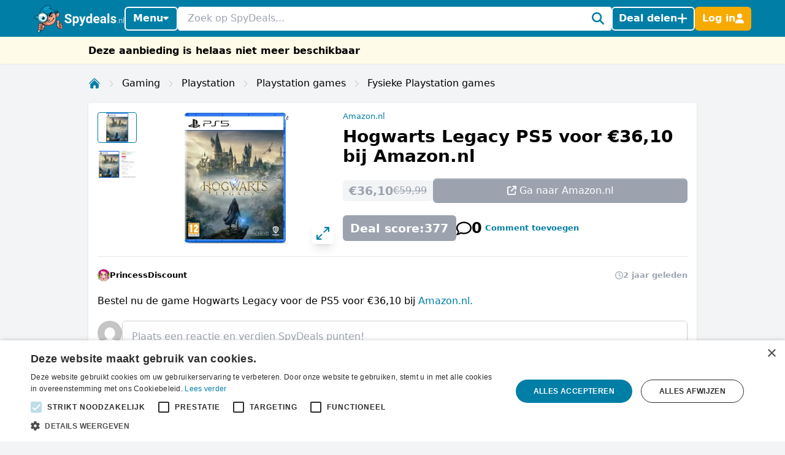

--- FILE ---
content_type: text/html; charset=utf-8
request_url: https://www.spydeals.nl/amazon-nl/hogwarts-legacy-ps5-voor-eur3610-bij-amazonnl-706567
body_size: 39663
content:
<!DOCTYPE html>
<html lang="nl-NL">
<head>
  <meta charset="UTF-8" />
  <meta http-equiv="X-UA-Compatible" content="IE=edge" />
  <meta name="viewport" content="width=device-width, initial-scale=1.0" />
    <meta property="og:locale" content="nl_NL" />
<meta property="og:url" content="https://www.spydeals.nl/amazon-nl/hogwarts-legacy-ps5-voor-eur3610-bij-amazonnl-706567" />
<meta property="og:type" content="website" />
<meta name="robots" content="noindex, follow" />
<title>Hogwarts Legacy PS5 voor €36,10 bij Amazon.nl</title>
<meta property="og:title" content="Hogwarts Legacy PS5 voor €36,10 bij Amazon.nl" />
<meta name="twitter:title" content="Hogwarts Legacy PS5 voor €36,10 bij Amazon.nl" />
<meta name="description" content="Bestel nu de game Hogwarts Legacy voor de PS5 voor €36,10 bij Amazon.nl." />
<meta property="og:description" content="Bestel nu de game Hogwarts Legacy voor de PS5 voor €36,10 bij Amazon.nl." />
<meta name="twitter:description" content="Bestel nu de game Hogwarts Legacy voor de PS5 voor €36,10 bij Amazon.nl." />
<link rel="alternate" hreflang="nl-NL" href="https://www.spydeals.nl/amazon-nl/hogwarts-legacy-ps5-voor-eur3610-bij-amazonnl-706567" />
<link rel="alternate" hreflang="nl-BE" href="https://www.spydeals.be/amazon-nl/hogwarts-legacy-ps5-voor-eur3610-bij-amazonnl-496047" />
<link rel="canonical" href="https://www.spydeals.nl/amazon-nl/hogwarts-legacy-ps5-voor-eur3610-bij-amazonnl-706567" />
<meta name="image" content="https://res.cloudinary.com/spydeals/image/upload/v1/cdn/wYLytEa3fw2iywf1j4jc2Ve4Er38ZU2CtHWjge6G.png" />
<meta property="og:image" content="https://res.cloudinary.com/spydeals/image/upload/v1/cdn/wYLytEa3fw2iywf1j4jc2Ve4Er38ZU2CtHWjge6G.png" />
<meta name="twitter:image" content="https://res.cloudinary.com/spydeals/image/upload/v1/cdn/wYLytEa3fw2iywf1j4jc2Ve4Er38ZU2CtHWjge6G.png" />
<meta name="embedx:image" content="https://res.cloudinary.com/spydeals/image/upload/v1/cdn/wYLytEa3fw2iywf1j4jc2Ve4Er38ZU2CtHWjge6G.png" />
<script type="application/ld+json">{"@context":"https://schema.org","@type":"WebPage","name":"Hogwarts Legacy PS5 voor €36,10 bij Amazon.nl","description":"Bestel nu de game Hogwarts Legacy voor de PS5 voor €36,10 bij Amazon.nl."}</script>
  <link rel="icon" type="image/ico" sizes="32x32"
        href="https://www.spydeals.nl/build/assets/favicon-DOaVx104.ico">
  <link rel="preconnect" href="https://res.cloudinary.com" crossorigin>
  <link rel="preconnect" href="https://www.googletagmanager.com" crossorigin>
  <link rel="preconnect" href="https://www.google.com" crossorigin>
  <link rel="dns-prefetch" href="https://res.cloudinary.com" />
  <link rel="dns-prefetch" href="https://www.googletagmanager.com" />
  <link rel="dns-prefetch" href="https://www.google.com" />

  <script>
        window.dataLayer = window.dataLayer || [];
            </script>
    <script>
        (function(w,d,s,l,i){w[l]=w[l]||[];w[l].push({'gtm.start': new Date().getTime(),event:'gtm.js'});
        var f=d.getElementsByTagName(s)[0], j=d.createElement(s),dl=l!='dataLayer'?'&l='+l:'';
        j.async=true;j.src= 'https://www.googletagmanager.com/gtm.js?id='+i+dl;f.parentNode.insertBefore(j,f);
        })(window,document,'script','dataLayer','GTM-NWTM7JS');
    </script>

  
  <link rel="preload" as="style" href="https://www.spydeals.nl/build/assets/app-EYDo3_9p.css" /><link rel="modulepreload" as="script" href="https://www.spydeals.nl/build/assets/app-CEbGoLnM.js" /><link rel="modulepreload" as="script" href="https://www.spydeals.nl/build/assets/vendor-Cd1xJfhV.js" /><link rel="stylesheet" href="https://www.spydeals.nl/build/assets/app-EYDo3_9p.css" data-navigate-track="reload" /><script type="module" src="https://www.spydeals.nl/build/assets/app-CEbGoLnM.js" data-navigate-track="reload"></script>
  <!-- Livewire Styles --><style >[wire\:loading][wire\:loading], [wire\:loading\.delay][wire\:loading\.delay], [wire\:loading\.inline-block][wire\:loading\.inline-block], [wire\:loading\.inline][wire\:loading\.inline], [wire\:loading\.block][wire\:loading\.block], [wire\:loading\.flex][wire\:loading\.flex], [wire\:loading\.table][wire\:loading\.table], [wire\:loading\.grid][wire\:loading\.grid], [wire\:loading\.inline-flex][wire\:loading\.inline-flex] {display: none;}[wire\:loading\.delay\.none][wire\:loading\.delay\.none], [wire\:loading\.delay\.shortest][wire\:loading\.delay\.shortest], [wire\:loading\.delay\.shorter][wire\:loading\.delay\.shorter], [wire\:loading\.delay\.short][wire\:loading\.delay\.short], [wire\:loading\.delay\.default][wire\:loading\.delay\.default], [wire\:loading\.delay\.long][wire\:loading\.delay\.long], [wire\:loading\.delay\.longer][wire\:loading\.delay\.longer], [wire\:loading\.delay\.longest][wire\:loading\.delay\.longest] {display: none;}[wire\:offline][wire\:offline] {display: none;}[wire\:dirty]:not(textarea):not(input):not(select) {display: none;}:root {--livewire-progress-bar-color: #2299dd;}[x-cloak] {display: none !important;}[wire\:cloak] {display: none !important;}</style>
        
  
  <script>
    window.config = JSON.parse('{\u0022user\u0022:null}');
  </script>
</head>

<body class="flex min-h-screen flex-col min-w-[320px]"
      :class="{
            'overflow-hidden': showSearch || showAuth || showFilters,
            'overflow-hidden md:overflow-auto': showNav || showFilters,
        }"
      x-data="{
            showNav: false,
            showSearch: false,
            showAuth: false,
            showFilters: false,
            authForm: 'login',
            dealsMetaBox: $persist(false),
            viewportHeight: window.innerHeight,
            mainBoxOffsetTop: 0,
        }" x-on:open-auth-modal.window="$flux.modal('auth-modal').show(); authForm = $event.detail">

<script>
        function gtmPush() {
                    }
        addEventListener("load", gtmPush);
    </script>
    <noscript>
        <iframe
            src="https://www.googletagmanager.com/ns.html?id=GTM-NWTM7JS"
            height="0"
            width="0"
            style="display:none;visibility:hidden"
        ></iframe>
    </noscript>


<div x-data="toolbarHeader" :style="toolbarHeaderStyle"
  class="fixed z-50 w-full transition-transform duration-300 will-change-transform min-h-12">
  
  
  
  <div class="relative z-50 max-h-12 w-full"
     x-data="mainNav">
  <div class="bg-primary">
    <div class="px-3 md:container">
      <div class="flex h-12 items-center gap-x-1.5 md:gap-x-2.5">

        <div class="flex flex-shrink-0 items-center hidden md:block">
  <a href="https://www.spydeals.nl"><img class="h-9 w-auto" height="45px" src="https://www.spydeals.nl/build/assets/logo-Do-W8HIK.svg"
      alt="SpyDeals"></a>
</div>

        
        <div class="md:relative"
             @click.outside="showNav = false"
             @keyup.escape="showNav = false"
             @body-scrolling.window="showNav = false">
          <button @click="showNav = !showNav"
                  type="button"
                  class="mr-1.5 flex justify-center px-0.5 text-white md:hidden"
                  aria-label="Menu">
            <svg xmlns="http://www.w3.org/2000/svg" height="14" width="12.25" viewBox="0 0 448 512" class="h-auto align-[-0.125em] w-[22px]" x-show="!showNav"><!--!Font Awesome Free 6.6.0 by @fontawesome - https://fontawesome.com License - https://fontawesome.com/license/free Copyright 2024 Fonticons, Inc.--><path fill="currentColor" d="M0 96C0 78.3 14.3 64 32 64l384 0c17.7 0 32 14.3 32 32s-14.3 32-32 32L32 128C14.3 128 0 113.7 0 96zM0 256c0-17.7 14.3-32 32-32l384 0c17.7 0 32 14.3 32 32s-14.3 32-32 32L32 288c-17.7 0-32-14.3-32-32zM448 416c0 17.7-14.3 32-32 32L32 448c-17.7 0-32-14.3-32-32s14.3-32 32-32l384 0c17.7 0 32 14.3 32 32z"/></svg>            <svg xmlns="http://www.w3.org/2000/svg" height="14" width="10.5" viewBox="0 0 384 512" class="h-auto align-[-0.125em] w-[22px]" x-cloak="x-cloak" x-show="showNav"><!--!Font Awesome Free 6.6.0 by @fontawesome - https://fontawesome.com License - https://fontawesome.com/license/free Copyright 2024 Fonticons, Inc.--><path fill="currentColor" d="M342.6 150.6c12.5-12.5 12.5-32.8 0-45.3s-32.8-12.5-45.3 0L192 210.7 86.6 105.4c-12.5-12.5-32.8-12.5-45.3 0s-12.5 32.8 0 45.3L146.7 256 41.4 361.4c-12.5 12.5-12.5 32.8 0 45.3s32.8 12.5 45.3 0L192 301.3 297.4 406.6c12.5 12.5 32.8 12.5 45.3 0s12.5-32.8 0-45.3L237.3 256 342.6 150.6z"/></svg>          </button>

          <button @click="showNav = !showNav"
                  type="button"
                  class="bg-primary hidden items-center justify-center gap-x-1.5 rounded-md border-2 border-white px-2.5 py-1.5 text-base font-semibold leading-tight text-white shadow-sm transition-colors hover:border-white hover:bg-white hover:text-cyan-700 focus-visible:outline-none md:inline-flex"
                  :class="{ '!text-cyan-700 !bg-white': showNav }">
            Menu
            <span class="mb-[2px]"
                  :class="{ 'rotate-180 mt-[2px]': showNav }">
              <svg xmlns="http://www.w3.org/2000/svg" height="14" width="8.75"
     viewBox="0 0 320 512" class="h-auto align-[-0.125em]">
  <!--!Font Awesome Free 6.7.2 by @fontawesome - https://fontawesome.com License - https://fontawesome.com/license/free Copyright 2025 Fonticons, Inc.-->
  <path fill="currentColor"
        d="M137.4 374.6c12.5 12.5 32.8 12.5 45.3 0l128-128c9.2-9.2 11.9-22.9 6.9-34.9s-16.6-19.8-29.6-19.8L32 192c-12.9 0-24.6 7.8-29.6 19.8s-2.2 25.7 6.9 34.9l128 128z" />
</svg>
            </span>
          </button>

          
          <nav class="absolute left-0 top-12 z-10 w-screen origin-top-left overflow-y-auto overscroll-contain bg-white shadow-lg ring-black ring-opacity-5 focus:outline-none md:top-auto md:mt-1 md:!max-h-fit md:w-[360px] md:rounded-md md:ring-1"
               :style="navStyles"
               x-cloak
               x-show="showNav && !showSearch"
               x-transition:enter="transition ease-out duration-100"
               x-transition:enter-start="transform opacity-0 scale-95"
               x-transition:enter-end="transform opacity-100 scale-100"
               x-transition:leave="transition ease-in duration-75"
               x-transition:leave-start="transform opacity-100 scale-100"
               x-transition:leave-end="transform opacity-0 scale-95">
            <div class="divide-y divide-gray-100">

              
              <a class="text-primary block w-full p-3 text-lg font-medium transition-colors hover:bg-gray-100"
                 href="https://www.spydeals.nl">
                <span class="flex items-center gap-2 leading-tight">
                  <svg xmlns="http://www.w3.org/2000/svg" height="14" width="15.75"
     viewBox="0 0 576 512" class="h-auto align-[-0.125em]">
  <!--!Font Awesome Free 6.6.0 by @fontawesome - https://fontawesome.com License - https://fontawesome.com/license/free Copyright 2024 Fonticons, Inc.-->
  <path fill="currentColor"
        d="M303.5 5.7c-9-7.6-22.1-7.6-31.1 0l-264 224c-10.1 8.6-11.3 23.7-2.8 33.8s23.7 11.3 33.8 2.8L64 245.5 64 432c0 44.2 35.8 80 80 80l288 0c44.2 0 80-35.8 80-80l0-186.5 24.5 20.8c10.1 8.6 25.3 7.3 33.8-2.8s7.3-25.3-2.8-33.8l-264-224zM112 432l0-227.2L288 55.5 464 204.8 464 432c0 17.7-14.3 32-32 32l-48 0 0-152c0-22.1-17.9-40-40-40l-112 0c-22.1 0-40 17.9-40 40l0 152-48 0c-17.7 0-32-14.3-32-32zm128 32l0-144 96 0 0 144-96 0z" />
</svg>
                  Home
                </span>
              </a>

              
              <a class="text-primary block w-full p-3 text-lg font-medium transition-colors hover:bg-gray-100"
                 href="https://www.spydeals.nl/gratis">
                <span class="flex items-center gap-2 leading-tight">
                  <svg xmlns="http://www.w3.org/2000/svg" height="14" width="15.75"
     viewBox="0 0 576 512" class="h-auto align-[-0.125em]">
  <!--!Font Awesome Pro 6.7.2 by @fontawesome - https://fontawesome.com License - https://fontawesome.com/license (Commercial License) Copyright 2025 Fonticons, Inc.-->
  <path fill="currentColor"
        d="M112 112c0 35.3-28.7 64-64 64l0 160c35.3 0 64 28.7 64 64l352 0c0-35.3 28.7-64 64-64l0-160c-35.3 0-64-28.7-64-64l-352 0zM0 128C0 92.7 28.7 64 64 64l448 0c35.3 0 64 28.7 64 64l0 256c0 35.3-28.7 64-64 64L64 448c-35.3 0-64-28.7-64-64L0 128zm288 32a96 96 0 1 1 0 192 96 96 0 1 1 0-192z" />
</svg>
 Gratis
                </span>
              </a>

              
              

              
              <div>
                <a class="text-primary block w-full p-3 text-lg font-medium"
                   href="https://www.spydeals.nl/categorie">
                  <span class="flex items-center gap-2 leading-tight">
                    <svg xmlns="http://www.w3.org/2000/svg" height="14" width="14"
     viewBox="0 0 512 512" class="h-auto align-[-0.125em]">
  <!--!Font Awesome Free 6.6.0 by @fontawesome - https://fontawesome.com License - https://fontawesome.com/license/free Copyright 2024 Fonticons, Inc.-->
  <path fill="currentColor"
        d="M40 48C26.7 48 16 58.7 16 72l0 48c0 13.3 10.7 24 24 24l48 0c13.3 0 24-10.7 24-24l0-48c0-13.3-10.7-24-24-24L40 48zM192 64c-17.7 0-32 14.3-32 32s14.3 32 32 32l288 0c17.7 0 32-14.3 32-32s-14.3-32-32-32L192 64zm0 160c-17.7 0-32 14.3-32 32s14.3 32 32 32l288 0c17.7 0 32-14.3 32-32s-14.3-32-32-32l-288 0zm0 160c-17.7 0-32 14.3-32 32s14.3 32 32 32l288 0c17.7 0 32-14.3 32-32s-14.3-32-32-32l-288 0zM16 232l0 48c0 13.3 10.7 24 24 24l48 0c13.3 0 24-10.7 24-24l0-48c0-13.3-10.7-24-24-24l-48 0c-13.3 0-24 10.7-24 24zM40 368c-13.3 0-24 10.7-24 24l0 48c0 13.3 10.7 24 24 24l48 0c13.3 0 24-10.7 24-24l0-48c0-13.3-10.7-24-24-24l-48 0z" />
</svg>
                    Categorieën
                  </span>
                </a>

                <div class="grid grid-cols-2 gap-x-3 p-3 pt-1">
                                      <ul class="space-y-1">
                                              <li><a
                            class="text-primary block px-0.5 py-1 transition-colors hover:text-cyan-700 hover:drop-shadow-lg"
                            href="https://www.spydeals.nl/categorie/baby-en-kind">Baby en kind</a>
                        </li>
                                              <li><a
                            class="text-primary block px-0.5 py-1 transition-colors hover:text-cyan-700 hover:drop-shadow-lg"
                            href="https://www.spydeals.nl/categorie/beauty">Beauty</a>
                        </li>
                                              <li><a
                            class="text-primary block px-0.5 py-1 transition-colors hover:text-cyan-700 hover:drop-shadow-lg"
                            href="https://www.spydeals.nl/categorie/dagje-uit">Dagje uit</a>
                        </li>
                                              <li><a
                            class="text-primary block px-0.5 py-1 transition-colors hover:text-cyan-700 hover:drop-shadow-lg"
                            href="https://www.spydeals.nl/categorie/diversen">Diversen</a>
                        </li>
                                              <li><a
                            class="text-primary block px-0.5 py-1 transition-colors hover:text-cyan-700 hover:drop-shadow-lg"
                            href="https://www.spydeals.nl/categorie/elektronica">Elektronica</a>
                        </li>
                                              <li><a
                            class="text-primary block px-0.5 py-1 transition-colors hover:text-cyan-700 hover:drop-shadow-lg"
                            href="https://www.spydeals.nl/categorie/eten-en-drinken">Eten en drinken</a>
                        </li>
                                          </ul>
                                      <ul class="space-y-1">
                                              <li><a
                            class="text-primary block px-0.5 py-1 transition-colors hover:text-cyan-700 hover:drop-shadow-lg"
                            href="https://www.spydeals.nl/categorie/gaming">Gaming</a>
                        </li>
                                              <li><a
                            class="text-primary block px-0.5 py-1 transition-colors hover:text-cyan-700 hover:drop-shadow-lg"
                            href="https://www.spydeals.nl/categorie/gratis">Gratis</a>
                        </li>
                                              <li><a
                            class="text-primary block px-0.5 py-1 transition-colors hover:text-cyan-700 hover:drop-shadow-lg"
                            href="https://www.spydeals.nl/categorie/mode-accessoires">Mode &amp; accessoires</a>
                        </li>
                                              <li><a
                            class="text-primary block px-0.5 py-1 transition-colors hover:text-cyan-700 hover:drop-shadow-lg"
                            href="https://www.spydeals.nl/categorie/vakantie">Vakantie</a>
                        </li>
                                              <li><a
                            class="text-primary block px-0.5 py-1 transition-colors hover:text-cyan-700 hover:drop-shadow-lg"
                            href="https://www.spydeals.nl/categorie/wonen-huishouden-tuin">Wonen, huishouden &amp; tuin</a>
                        </li>
                                          </ul>
                                  </div>
              </div>

              
              <div>
                <a class="text-primary block w-full p-3 text-lg font-medium"
                   href="https://www.spydeals.nl/winkels">
                  <span class="flex items-center gap-2 leading-tight">
                    <svg xmlns="http://www.w3.org/2000/svg" height="14" width="15.75"
     viewBox="0 0 576 512" class="h-auto align-[-0.125em]">
  <!--!Font Awesome Free 6.6.0 by @fontawesome - https://fontawesome.com License - https://fontawesome.com/license/free Copyright 2024 Fonticons, Inc.-->
  <path fill="currentColor"
        d="M64 64C28.7 64 0 92.7 0 128l0 60.1c0 10.2 6.4 19.2 16 22.6c18.7 6.6 32 24.4 32 45.3s-13.3 38.7-32 45.3c-9.6 3.4-16 12.5-16 22.6L0 384c0 35.3 28.7 64 64 64l448 0c35.3 0 64-28.7 64-64l0-60.1c0-10.2-6.4-19.2-16-22.6c-18.7-6.6-32-24.4-32-45.3s13.3-38.7 32-45.3c9.6-3.4 16-12.5 16-22.6l0-60.1c0-35.3-28.7-64-64-64L64 64zM48 128c0-8.8 7.2-16 16-16l448 0c8.8 0 16 7.2 16 16l0 44.9c-28.7 16.6-48 47.6-48 83.1s19.3 66.6 48 83.1l0 44.9c0 8.8-7.2 16-16 16L64 400c-8.8 0-16-7.2-16-16l0-44.9c28.7-16.6 48-47.6 48-83.1s-19.3-66.6-48-83.1L48 128zM400 304l-224 0 0-96 224 0 0 96zM128 192l0 128c0 17.7 14.3 32 32 32l256 0c17.7 0 32-14.3 32-32l0-128c0-17.7-14.3-32-32-32l-256 0c-17.7 0-32 14.3-32 32z" />
</svg>
                    Winkels
                  </span>
                </a>

                <div class="grid grid-cols-2 gap-x-3 px-3 pb-4 pt-1">
                                      <ul class="space-y-1">
                                              <li><a
                            class="text-primary block px-0.5 py-1 transition-all hover:text-cyan-700 hover:drop-shadow-lg"
                            href="https://www.spydeals.nl/aboutyou">About You</a>
                        </li>
                                              <li><a
                            class="text-primary block px-0.5 py-1 transition-all hover:text-cyan-700 hover:drop-shadow-lg"
                            href="https://www.spydeals.nl/ah">AH (Albert Heijn)</a>
                        </li>
                                              <li><a
                            class="text-primary block px-0.5 py-1 transition-all hover:text-cyan-700 hover:drop-shadow-lg"
                            href="https://www.spydeals.nl/albelli">Albelli</a>
                        </li>
                                              <li><a
                            class="text-primary block px-0.5 py-1 transition-all hover:text-cyan-700 hover:drop-shadow-lg"
                            href="https://www.spydeals.nl/aliexpress">AliExpress</a>
                        </li>
                                              <li><a
                            class="text-primary block px-0.5 py-1 transition-all hover:text-cyan-700 hover:drop-shadow-lg"
                            href="https://www.spydeals.nl/amazon-nl">Amazon.nl</a>
                        </li>
                                              <li><a
                            class="text-primary block px-0.5 py-1 transition-all hover:text-cyan-700 hover:drop-shadow-lg"
                            href="https://www.spydeals.nl/asos">ASOS</a>
                        </li>
                                          </ul>
                                      <ul class="space-y-1">
                                              <li><a
                            class="text-primary block px-0.5 py-1 transition-all hover:text-cyan-700 hover:drop-shadow-lg"
                            href="https://www.spydeals.nl/bol">bol.com</a>
                        </li>
                                              <li><a
                            class="text-primary block px-0.5 py-1 transition-all hover:text-cyan-700 hover:drop-shadow-lg"
                            href="https://www.spydeals.nl/c-and-a">C&amp;A</a>
                        </li>
                                              <li><a
                            class="text-primary block px-0.5 py-1 transition-all hover:text-cyan-700 hover:drop-shadow-lg"
                            href="https://www.spydeals.nl/coolblue">Coolblue</a>
                        </li>
                                              <li><a
                            class="text-primary block px-0.5 py-1 transition-all hover:text-cyan-700 hover:drop-shadow-lg"
                            href="https://www.spydeals.nl/debijenkorf">De Bijenkorf</a>
                        </li>
                                              <li><a
                            class="text-primary block px-0.5 py-1 transition-all hover:text-cyan-700 hover:drop-shadow-lg"
                            href="https://www.spydeals.nl/dominos">Domino&#039;s</a>
                        </li>
                                              <li><a
                            class="text-primary block px-0.5 py-1 transition-all hover:text-cyan-700 hover:drop-shadow-lg"
                            href="https://www.spydeals.nl/efteling">Efteling</a>
                        </li>
                                          </ul>
                  
                  <a class="text-primary mt-2 inline-block font-medium transition-all hover:text-cyan-700 hover:drop-shadow-lg"
                     href="https://www.spydeals.nl/winkels">Alle winkels</a>
                </div>
              </div>
            </div>
          </nav>
        </div>

        
        <div class="relative flex-auto">
          <form action="https://www.spydeals.nl/zoeken"
                autocomplete="off">
            <input type="text"
                   name="query"
                   class="w-full rounded border border-white p-1.5 pl-3 pr-6 leading-snug placeholder-gray-400 focus:ring-0 focus-visible:outline-none"
                   placeholder="Zoek op SpyDeals..."
                   @click.prevent="showSearch = !showSearch, $nextTick(() =>  document.querySelector('#searchInput').focus())" />
            <button type="button"
                    aria-label="Zoeken"
                    class="text-primary pointer-events-none absolute inset-y-0 right-0 flex items-center rounded bg-white pl-2.5 pr-2.5"
                    @click="showSearch = !showSearch">
              <svg xmlns="http://www.w3.org/2000/svg" height="14" width="14" viewBox="0 0 512 512" class="h-auto align-[-0.125em] w-[20px]"><!--!Font Awesome Free 6.6.0 by @fontawesome - https://fontawesome.com License - https://fontawesome.com/license/free Copyright 2024 Fonticons, Inc.--><path fill="currentColor" d="M416 208c0 45.9-14.9 88.3-40 122.7L502.6 457.4c12.5 12.5 12.5 32.8 0 45.3s-32.8 12.5-45.3 0L330.7 376c-34.4 25.2-76.8 40-122.7 40C93.1 416 0 322.9 0 208S93.1 0 208 0S416 93.1 416 208zM208 352a144 144 0 1 0 0-288 144 144 0 1 0 0 288z"/></svg>            </button>
          </form>
        </div>

        
                  
          
          <button @click="$flux.modal('auth-modal').show(); authForm = 'login'"
                  type="button"
                  aria-label="Deal delen"
                  class="bg-primary inline-flex items-center justify-center gap-x-1.5 whitespace-nowrap rounded-md border-2 border-white px-2 py-1.5 text-base font-semibold leading-tight text-white shadow-sm transition-colors hover:border-white hover:bg-white hover:text-cyan-700 focus-visible:outline-none">
            <span class="hidden md:inline">Deal delen</span>
            <svg xmlns="http://www.w3.org/2000/svg" height="12" width="10.5"
     viewBox="0 0 448 512" class="h-auto align-[-0.125em] w-[17px]">
  <!--!Font Awesome Free 6.6.0 by @fontawesome - https://fontawesome.com License - https://fontawesome.com/license/free Copyright 2024 Fonticons, Inc.-->
  <path fill="currentColor"
        d="M256 80c0-17.7-14.3-32-32-32s-32 14.3-32 32l0 144L48 224c-17.7 0-32 14.3-32 32s14.3 32 32 32l144 0 0 144c0 17.7 14.3 32 32 32s32-14.3 32-32l0-144 144 0c17.7 0 32-14.3 32-32s-14.3-32-32-32l-144 0 0-144z" />
</svg>
          </button>

          
          <button @click="$flux.modal('auth-modal').show(); authForm = 'login'"
                  type="button"
                  aria-label="Log in"
                  class="border-sd-orange bg-sd-orange inline-flex items-center justify-center gap-x-1.5 rounded-md border-2 px-2 py-1.5 text-base font-semibold leading-tight text-white shadow-sm transition-colors hover:border-white hover:bg-white hover:text-cyan-700 focus-visible:outline-none md:hidden">
            <span class="hidden">Log in</span>
            <svg xmlns="http://www.w3.org/2000/svg" height="14" width="12.25" viewBox="0 0 448 512" class="h-auto align-[-0.125em] w-[16px]"><!--!Font Awesome Free 6.6.0 by @fontawesome - https://fontawesome.com License - https://fontawesome.com/license/free Copyright 2024 Fonticons, Inc.--><path fill="currentColor" d="M224 256A128 128 0 1 0 224 0a128 128 0 1 0 0 256zm-45.7 48C79.8 304 0 383.8 0 482.3C0 498.7 13.3 512 29.7 512l388.6 0c16.4 0 29.7-13.3 29.7-29.7C448 383.8 368.2 304 269.7 304l-91.4 0z"/></svg>          </button>

          
          <div x-data="{ loginCtaOpen: false }"
               @click.outside="loginCtaOpen = false"
               @keyup.escape="loginCtaOpen = false"
               @body-scrolling.window="loginCtaOpen = false"
               class="relative hidden md:inline-block">

            
            <button @click="loginCtaOpen = !loginCtaOpen"
                    type="button"
                    class="border-sd-orange bg-sd-orange inline-flex items-center justify-center gap-x-1.5 whitespace-nowrap rounded-md border-2 px-2 py-1.5 text-base font-semibold leading-tight text-white shadow-sm transition-colors hover:border-white hover:bg-white hover:text-cyan-700 focus-visible:outline-none"
                    :class="{ '!text-cyan-700 !bg-white !border-white': loginCtaOpen }">
              <span class="hidden md:inline">Log in</span>
              <svg xmlns="http://www.w3.org/2000/svg" height="14" width="12.25" viewBox="0 0 448 512" class="h-auto align-[-0.125em] w-[14px]"><!--!Font Awesome Free 6.6.0 by @fontawesome - https://fontawesome.com License - https://fontawesome.com/license/free Copyright 2024 Fonticons, Inc.--><path fill="currentColor" d="M224 256A128 128 0 1 0 224 0a128 128 0 1 0 0 256zm-45.7 48C79.8 304 0 383.8 0 482.3C0 498.7 13.3 512 29.7 512l388.6 0c16.4 0 29.7-13.3 29.7-29.7C448 383.8 368.2 304 269.7 304l-91.4 0z"/></svg>            </button>

            
            <div x-show="loginCtaOpen"
                 x-cloak
                 x-transition:enter="transition ease-out duration-100"
                 x-transition:enter-start="transform opacity-0 scale-95"
                 x-transition:enter-end="transform opacity-100 scale-100"
                 x-transition:leave="transition ease-in duration-75"
                 x-transition:leave-start="transform opacity-100 scale-100"
                 x-transition:leave-end="transform opacity-0 scale-95"
                 class="absolute right-0 z-10 mt-1 w-[350px] origin-top-right rounded-md bg-white shadow-lg ring-1 ring-black ring-opacity-5 focus:outline-none"
                 role="menu"
                 aria-orientation="vertical"
                 aria-labelledby="menu-button"
                 tabindex="-1">

              <div class="absolute right-0 top-0 block pr-3 pt-3">
                <button type="button"
                        class="text-gray-400 hover:text-gray-500 focus:outline-none"
                        @click="loginCtaOpen = false">
                  <span class="sr-only">Sluiten</span>
                  <svg xmlns="http://www.w3.org/2000/svg" height="14" width="10.5" viewBox="0 0 384 512" class="h-auto align-[-0.125em] w-[16px]"><!--!Font Awesome Free 6.6.0 by @fontawesome - https://fontawesome.com License - https://fontawesome.com/license/free Copyright 2024 Fonticons, Inc.--><path fill="currentColor" d="M342.6 150.6c12.5-12.5 12.5-32.8 0-45.3s-32.8-12.5-45.3 0L192 210.7 86.6 105.4c-12.5-12.5-32.8-12.5-45.3 0s-12.5 32.8 0 45.3L146.7 256 41.4 361.4c-12.5 12.5-12.5 32.8 0 45.3s32.8 12.5 45.3 0L192 301.3 297.4 406.6c12.5 12.5 32.8 12.5 45.3 0s12.5-32.8 0-45.3L237.3 256 342.6 150.6z"/></svg>                </button>
              </div>
              <div class="space-y-2 p-3.5"
                   role="none">
                <h5>
                  Welkom op SpyDeals!
                </h5>

                <p class="text-sm">Maak een nieuw account aan of login, zodat je:</p>

                <ul class="!mb-4 list-inside list-none space-y-1.5 text-sm">
                                      <li>
                      <span class="text-primary mr-0.5 inline">
                        <svg xmlns="http://www.w3.org/2000/svg" height="14" width="14" viewBox="0 0 512 512" class="h-auto align-[-0.125em] inline"><!--!Font Awesome Free 6.6.0 by @fontawesome - https://fontawesome.com License - https://fontawesome.com/license/free Copyright 2024 Fonticons, Inc.--><path fill="currentColor" d="M256 512A256 256 0 1 0 256 0a256 256 0 1 0 0 512zM369 209L241 337c-9.4 9.4-24.6 9.4-33.9 0l-64-64c-9.4-9.4-9.4-24.6 0-33.9s24.6-9.4 33.9 0l47 47L335 175c9.4-9.4 24.6-9.4 33.9 0s9.4 24.6 0 33.9z"/></svg>                      </span>
                      Berichten kunt ontvangen en versturen
                    </li>
                                      <li>
                      <span class="text-primary mr-0.5 inline">
                        <svg xmlns="http://www.w3.org/2000/svg" height="14" width="14" viewBox="0 0 512 512" class="h-auto align-[-0.125em] inline"><!--!Font Awesome Free 6.6.0 by @fontawesome - https://fontawesome.com License - https://fontawesome.com/license/free Copyright 2024 Fonticons, Inc.--><path fill="currentColor" d="M256 512A256 256 0 1 0 256 0a256 256 0 1 0 0 512zM369 209L241 337c-9.4 9.4-24.6 9.4-33.9 0l-64-64c-9.4-9.4-9.4-24.6 0-33.9s24.6-9.4 33.9 0l47 47L335 175c9.4-9.4 24.6-9.4 33.9 0s9.4 24.6 0 33.9z"/></svg>                      </span>
                      Deals kunt delen
                    </li>
                                      <li>
                      <span class="text-primary mr-0.5 inline">
                        <svg xmlns="http://www.w3.org/2000/svg" height="14" width="14" viewBox="0 0 512 512" class="h-auto align-[-0.125em] inline"><!--!Font Awesome Free 6.6.0 by @fontawesome - https://fontawesome.com License - https://fontawesome.com/license/free Copyright 2024 Fonticons, Inc.--><path fill="currentColor" d="M256 512A256 256 0 1 0 256 0a256 256 0 1 0 0 512zM369 209L241 337c-9.4 9.4-24.6 9.4-33.9 0l-64-64c-9.4-9.4-9.4-24.6 0-33.9s24.6-9.4 33.9 0l47 47L335 175c9.4-9.4 24.6-9.4 33.9 0s9.4 24.6 0 33.9z"/></svg>                      </span>
                      Deal alerts kunt instellen
                    </li>
                                      <li>
                      <span class="text-primary mr-0.5 inline">
                        <svg xmlns="http://www.w3.org/2000/svg" height="14" width="14" viewBox="0 0 512 512" class="h-auto align-[-0.125em] inline"><!--!Font Awesome Free 6.6.0 by @fontawesome - https://fontawesome.com License - https://fontawesome.com/license/free Copyright 2024 Fonticons, Inc.--><path fill="currentColor" d="M256 512A256 256 0 1 0 256 0a256 256 0 1 0 0 512zM369 209L241 337c-9.4 9.4-24.6 9.4-33.9 0l-64-64c-9.4-9.4-9.4-24.6 0-33.9s24.6-9.4 33.9 0l47 47L335 175c9.4-9.4 24.6-9.4 33.9 0s9.4 24.6 0 33.9z"/></svg>                      </span>
                      Punten kunt verdienen voor cadeaubonnen
                    </li>
                                  </ul>

                <div class="grid grid-cols-2 gap-3">
                  <button type="button" class="relative items-center justify-center gap-1 whitespace-nowrap font-medium transition-colors disabled:opacity-75 dark:disabled:opacity-75 disabled:cursor-default disabled:pointer-events-none h-8 text-base rounded-md px-2 inline-flex  bg-[var(--color-accent)] hover:bg-[color-mix(in_oklab,_var(--color-accent),_transparent_10%)] text-[var(--color-accent-foreground)] border border-black/10 dark:border-0 shadow-[inset_0px_1px_theme(colors.white/.2)] [[data-flux-button-group]_&amp;]:border-r-0 [:is([data-flux-button-group]&gt;&amp;:last-child,_[data-flux-button-group]_:last-child&gt;&amp;)]:border-r-[1px] dark:[:is([data-flux-button-group]&gt;&amp;:last-child,_[data-flux-button-group]_:last-child&gt;&amp;)]:border-r-0 dark:[:is([data-flux-button-group]&gt;&amp;:last-child,_[data-flux-button-group]_:last-child&gt;&amp;)]:border-l-[1px] [:is([data-flux-button-group]&gt;&amp;:not(:first-child),_[data-flux-button-group]_:not(:first-child)&gt;&amp;)]:border-l-[color-mix(in_srgb,var(--color-accent-foreground),transparent_85%)]" data-flux-button="data-flux-button" data-flux-group-target="data-flux-group-target" @click="$flux.modal('auth-modal').show(); loginCtaOpen = !loginCtaOpen; authForm = 'register'">
        Gratis aanmelden
    </button>

                  <button type="button" class="relative items-center justify-center gap-1 whitespace-nowrap font-medium transition-colors disabled:opacity-75 dark:disabled:opacity-75 disabled:cursor-default disabled:pointer-events-none h-8 text-base rounded-md px-2 inline-flex  bg-[var(--color-accent)] hover:bg-[color-mix(in_oklab,_var(--color-accent),_transparent_10%)] text-[var(--color-accent-foreground)] border border-black/10 dark:border-0 shadow-[inset_0px_1px_theme(colors.white/.2)] [[data-flux-button-group]_&amp;]:border-r-0 [:is([data-flux-button-group]&gt;&amp;:last-child,_[data-flux-button-group]_:last-child&gt;&amp;)]:border-r-[1px] dark:[:is([data-flux-button-group]&gt;&amp;:last-child,_[data-flux-button-group]_:last-child&gt;&amp;)]:border-r-0 dark:[:is([data-flux-button-group]&gt;&amp;:last-child,_[data-flux-button-group]_:last-child&gt;&amp;)]:border-l-[1px] [:is([data-flux-button-group]&gt;&amp;:not(:first-child),_[data-flux-button-group]_:not(:first-child)&gt;&amp;)]:border-l-[color-mix(in_srgb,var(--color-accent-foreground),transparent_85%)]  !text-primary border-primary border-2 bg-white hover:!border hover:px-[11px] hover:py-[1px] hover:!text-white" data-flux-button="data-flux-button" data-flux-group-target="data-flux-group-target" @click="$flux.modal('auth-modal').show(); loginCtaOpen = !loginCtaOpen; authForm = 'login'">
        Log in
    </button>
                </div>
              </div>
            </div>
          </div>
        
      </div>
    </div>
  </div>
</div>


<script>
  document.addEventListener('alpine:init', () => {
    Alpine.data('mainNav', () => ({

      navStyles: {
        height: 0
      },

      init() {
        this.navStyles.height = this.viewportHeight - this.mainBoxOffsetTop + 'px';

        this.$watch('viewportHeight', value => this.navStyles.height = value - this.mainBoxOffsetTop + 'px');

        window.addEventListener('resize', () => {
          this.viewportHeight = window.innerHeight;
        });
      },

    }))
  })
</script>
</div>

<script>
  document.addEventListener('alpine:init', () => {
    Alpine.data('toolbarHeader', () => ({

      toolbarHeaderStyle: {
        transform: 'translateY(0)'
      },

      init() {
        this.mainBoxOffsetTop = this.$el.offsetHeight;

        let scrollPos = 0;

        window.addEventListener('scroll', () => {

          if (scrollPos > this.mainBoxOffsetTop) {
            if (window.scrollY < scrollPos) {
              // Up
              this.toolbarHeaderStyle.transform = 'translateY(0)';
            } else {
              // Down
              this.toolbarHeaderStyle.transform = `translateY(${-this.mainBoxOffsetTop}px)`;
            }
          }

          // Custom event to close header menus/dropdowns
          this.$dispatch('body-scrolling');

          // Set scrollPos
          scrollPos = window.scrollY;
        });
      },

    }))
  })
</script>


  <div class="fixed inset-0 z-50 transition-opacity"
     x-cloak
     x-show="showSearch"
     @click.outside="showSearch = false"
     @keyup.escape="showSearch = false"
     aria-labelledby=""
     role="dialog"
     aria-modal="true"
     tabindex="-1"
     x-transition:enter="ease-out duration-150"
     x-transition:enter-start="opacity-0"
     x-transition:enter-end="opacity-100"
     x-transition:leave="ease-in duration-75"
     x-transition:leave-start="opacity-100"
     x-transition:leave-end="opacity-0">
  <div wire:snapshot="{&quot;data&quot;:{&quot;query&quot;:&quot;&quot;},&quot;memo&quot;:{&quot;id&quot;:&quot;nw04qa9wA6YJvV6kB3Ur&quot;,&quot;name&quot;:&quot;search&quot;,&quot;path&quot;:&quot;amazon-nl\/hogwarts-legacy-ps5-voor-eur3610-bij-amazonnl-706567&quot;,&quot;method&quot;:&quot;GET&quot;,&quot;children&quot;:[],&quot;scripts&quot;:[],&quot;assets&quot;:[],&quot;errors&quot;:[],&quot;locale&quot;:&quot;nl_NL&quot;},&quot;checksum&quot;:&quot;2eff728349645f9dfc7640dd4d0ca648534ccda140e24911ddebffeecb766c60&quot;}" wire:effects="[]" wire:id="nw04qa9wA6YJvV6kB3Ur" class="md:min-h-screen/3 relative z-50 max-h-screen min-h-screen overflow-y-scroll bg-white md:overflow-y-auto">
  <button type="button"
          class="absolute right-2 top-2 text-gray-400 hover:text-gray-500 focus:outline-none"
          @click="showSearch = !showSearch">
    <span class="sr-only">Sluiten</span>
    <svg class="shrink-0 [:where(&amp;)]:size-4 size-6" data-flux-icon aria-hidden="true" xmlns="http://www.w3.org/2000/svg" height="14"
     width="10.5"
     viewBox="0 0 384 512"><!--!Font Awesome Free 6.7.2 by @fontawesome - https://fontawesome.com License - https://fontawesome.com/license/free Copyright 2025 Fonticons, Inc.-->
  <path fill="currentColor"
        d="M342.6 150.6c12.5-12.5 12.5-32.8 0-45.3s-32.8-12.5-45.3 0L192 210.7 86.6 105.4c-12.5-12.5-32.8-12.5-45.3 0s-12.5 32.8 0 45.3L146.7 256 41.4 361.4c-12.5 12.5-12.5 32.8 0 45.3s32.8 12.5 45.3 0L192 301.3 297.4 406.6c12.5 12.5 32.8 12.5 45.3 0s12.5-32.8 0-45.3L237.3 256 342.6 150.6z" />
</svg>
  </button>

  <div
       class="container divide-y divide-gray-300 overflow-auto pb-3 pt-6 text-black md:pt-10">
    <form action="https://www.spydeals.nl/zoeken">
      <div class="flex items-center justify-center gap-3">
        <div class="flex grow-0 items-center">
          <div wire:loading class="text-primary">
            <svg class="inline-block h-5 w-5 animate-spin" xmlns="http://www.w3.org/2000/svg"
     fill="none" viewBox="0 0 24 24">
  <circle class="opacity-25" cx="12" cy="12" r="10"
          stroke="currentColor" stroke-width="4"></circle>
  <path fill="currentColor"
        d="M4 12a8 8 0 018-8V0C5.373 0 0 5.373 0 12h4zm2 5.291A7.962 7.962 0 014 12H0c0 3.042 1.135 5.824 3 7.938l3-2.647z">
  </path>
</svg>
          </div>
          <svg class="shrink-0 [:where(&amp;)]:size-4 size-5 text-gray-400" wire:loading.remove="" data-flux-icon aria-hidden="true" xmlns="http://www.w3.org/2000/svg" height="14"
     width="14"
     viewBox="0 0 512 512"><!--!Font Awesome Free 6.7.2 by @fontawesome - https://fontawesome.com License - https://fontawesome.com/license/free Copyright 2025 Fonticons, Inc.-->
  <path fill="currentColor"
        d="M416 208c0 45.9-14.9 88.3-40 122.7L502.6 457.4c12.5 12.5 12.5 32.8 0 45.3s-32.8 12.5-45.3 0L330.7 376c-34.4 25.2-76.8 40-122.7 40C93.1 416 0 322.9 0 208S93.1 0 208 0S416 93.1 416 208zM208 352a144 144 0 1 0 0-288 144 144 0 1 0 0 288z" />
</svg>
        </div>
        <input type="text"
               name="query"
               wire:model.live.debounce.250ms="query"
               placeholder="Zoek op SpyDeals..."
               class="h-12 grow border-none bg-transparent pl-0 text-lg placeholder-gray-400 focus:ring-0 focus-visible:outline-none md:text-xl"
               id="searchInput"
               autocomplete="off" />
        <button x-show="$wire.query" type="button"
                class="grow-0 text-inherit focus:outline-none"
                @click="$wire.set('query', '');">
          <span class="sr-only">actions.clear_search</span>
          <svg class="shrink-0 [:where(&amp;)]:size-4 size-4" data-flux-icon aria-hidden="true" xmlns="http://www.w3.org/2000/svg" height="14"
     width="10.5"
     viewBox="0 0 384 512"><!--!Font Awesome Free 6.7.2 by @fontawesome - https://fontawesome.com License - https://fontawesome.com/license/free Copyright 2025 Fonticons, Inc.-->
  <path fill="currentColor"
        d="M342.6 150.6c12.5-12.5 12.5-32.8 0-45.3s-32.8-12.5-45.3 0L192 210.7 86.6 105.4c-12.5-12.5-32.8-12.5-45.3 0s-12.5 32.8 0 45.3L146.7 256 41.4 361.4c-12.5 12.5-12.5 32.8 0 45.3s32.8 12.5 45.3 0L192 301.3 297.4 406.6c12.5 12.5 32.8 12.5 45.3 0s12.5-32.8 0-45.3L237.3 256 342.6 150.6z" />
</svg>
        </button>
      </div>
    </form>

    <div
         class="divide-primary grid grid-cols-1 gap-x-3 divide-y md:grid-cols-2 md:divide-y-0">
      
      <div class="py-3">
        <h3 class="text-xl font-medium">Winkels</h3>
        <div class="mt-3 space-y-3">

          
          <!--[if BLOCK]><![endif]--><!--[if ENDBLOCK]><![endif]-->

          
          <!--[if BLOCK]><![endif]-->            <a href="https://www.spydeals.nl/koro" class="flex space-x-3">
              <img class="w-10 shrink-0 object-contain"
     loading="lazy"
     alt="Koro"
     width="125"
     height="125"
     src="https://res.cloudinary.com/spydeals/image/upload/c_lpad,f_auto,h_125,q_auto,w_125/buyv2xxtkjt09q0svgqq.png" />
              <div class="space-y-1">
                <h4 class="text-base font-medium">
                  Koro
                </h4>
                <p class="text-dark text-sm">koro.com</p>
              </div>
            </a>
                      <a href="https://www.spydeals.nl/c-and-a" class="flex space-x-3">
              <img class="w-10 shrink-0 object-contain"
     loading="lazy"
     alt="C&amp;A"
     width="125"
     height="125"
     src="https://res.cloudinary.com/spydeals/image/upload/c_lpad,f_auto,h_125,q_auto,w_125/v1/cdn/gM2tSUhfpZMPiVValVxEkXa4xiBaNXrDvkVEQZzZ.png" />
              <div class="space-y-1">
                <h4 class="text-base font-medium">
                  C&A
                </h4>
                <p class="text-dark text-sm">c-and-a.com</p>
              </div>
            </a>
                      <a href="https://www.spydeals.nl/hema" class="flex space-x-3">
              <img class="w-10 shrink-0 object-contain"
     loading="lazy"
     alt="Hema"
     width="125"
     height="125"
     src="https://res.cloudinary.com/spydeals/image/upload/c_lpad,f_auto,h_125,q_auto,w_125/v1/cdn/sPRNkDDAp2Iw6eyZFaIqbwhRDyYqx8NKWswsjON8.png" />
              <div class="space-y-1">
                <h4 class="text-base font-medium">
                  Hema
                </h4>
                <p class="text-dark text-sm">tickets.hema.nl</p>
              </div>
            </a>
                      <a href="https://www.spydeals.nl/thuisbezorgd" class="flex space-x-3">
              <img class="w-10 shrink-0 object-contain"
     loading="lazy"
     alt="Thuisbezorgd"
     width="125"
     height="125"
     src="https://res.cloudinary.com/spydeals/image/upload/c_lpad,f_auto,h_125,q_auto,w_125/v1/cdn/9003c9c603d3e995604a87b72e705e07.png" />
              <div class="space-y-1">
                <h4 class="text-base font-medium">
                  Thuisbezorgd
                </h4>
                <p class="text-dark text-sm">thuisbezorgd.nl</p>
              </div>
            </a>
          <!--[if ENDBLOCK]><![endif]-->
        </div>

        <a class="text-primary mt-4 inline-block font-medium transition-colors hover:text-cyan-700 hover:drop-shadow-lg"
           href="https://www.spydeals.nl/winkels">Alle winkels</a>
      </div>

      
      <!--[if BLOCK]><![endif]--><!--[if ENDBLOCK]><![endif]-->
    </div>
  </div>
</div>

  <div class="fixed inset-0 bg-black/40"
       @click="showSearch = false"
       x-transition:enter="ease-out duration-150"
       x-transition:enter-start="opacity-0"
       x-transition:enter-end="opacity-100"
       x-transition:leave="ease-in duration-75"
       x-transition:leave-start="opacity-100"
       x-transition:leave-end="opacity-0"></div>
</div>
            <ui-modal x-ref="authModal" data-flux-modal>
    
    <dialog
        wire:ignore.self 
        class="p-6 [:where(&amp;)]:max-w-xl shadow-lg rounded-xl bg-white dark:bg-zinc-800 border border-transparent dark:border-zinc-700 !m-0 mx-3 min-h-full w-auto scroll-smooth rounded-none !p-4 sm:!m-auto sm:mx-auto sm:min-h-0 sm:rounded-lg md:max-w-sm"
         data-modal="auth-modal"                 x-data
                    x-on:modal-show.document="if ($event.detail.name === 'auth-modal' && (! $event.detail.scope)) $el.showModal()"
            x-on:modal-close.document="if (! $event.detail.name || ($event.detail.name === 'auth-modal' && (! $event.detail.scope))) $el.close()"
            >
        <div class="flex h-full flex-col">
    <div class="font-medium text-zinc-800 dark:text-white text-sm [&amp;:has(+[data-flux-subheading])]:mb-2 [[data-flux-subheading]+&amp;]:mt-2 relative mb-3" data-flux-heading><div class="flex justify-center">
  <a href="https://www.spydeals.nl" alt="Startpagina">
    <img src="https://www.spydeals.nl/build/assets/icons-144-MkTaML8W.png" width="72" height="72"
         alt="SpyDeals">
  </a>
</div>

      <button x-on:click="$flux.modal('auth-modal').close()"
              class="absolute right-0 top-0 text-gray-400 transition-all hover:text-gray-500">
        <svg class="shrink-0 [:where(&amp;)]:size-4 size-6" data-flux-icon aria-hidden="true" xmlns="http://www.w3.org/2000/svg" height="14"
     width="10.5"
     viewBox="0 0 384 512"><!--!Font Awesome Free 6.7.2 by @fontawesome - https://fontawesome.com License - https://fontawesome.com/license/free Copyright 2025 Fonticons, Inc.-->
  <path fill="currentColor"
        d="M342.6 150.6c12.5-12.5 12.5-32.8 0-45.3s-32.8-12.5-45.3 0L192 210.7 86.6 105.4c-12.5-12.5-32.8-12.5-45.3 0s-12.5 32.8 0 45.3L146.7 256 41.4 361.4c-12.5 12.5-12.5 32.8 0 45.3s32.8 12.5 45.3 0L192 301.3 297.4 406.6c12.5 12.5 32.8 12.5 45.3 0s12.5-32.8 0-45.3L237.3 256 342.6 150.6z" />
</svg>
      </button></div>

    
    <template x-if="authForm == 'login'">
      <div class="md:gap3 flex flex-col gap-2">

        <div wire:snapshot="{&quot;data&quot;:{&quot;email&quot;:null,&quot;password&quot;:null,&quot;remember&quot;:false},&quot;memo&quot;:{&quot;id&quot;:&quot;w6rg4ZmSTradIvvhWUEP&quot;,&quot;name&quot;:&quot;auth.login&quot;,&quot;path&quot;:&quot;amazon-nl\/hogwarts-legacy-ps5-voor-eur3610-bij-amazonnl-706567&quot;,&quot;method&quot;:&quot;GET&quot;,&quot;children&quot;:[],&quot;scripts&quot;:[],&quot;assets&quot;:[],&quot;errors&quot;:[],&quot;locale&quot;:&quot;nl_NL&quot;},&quot;checksum&quot;:&quot;1766de4f21381ef1a130e617e5ca51cf1142f115b5aba32935f268342718e666&quot;}" wire:effects="[]" wire:id="w6rg4ZmSTradIvvhWUEP">
  <!--[if BLOCK]><![endif]--><!--[if ENDBLOCK]><![endif]-->

  <form wire:submit="login">
    <input type="hidden" name="_token" value="xuC9aheltiqiYR4XfAsFmMIRv0fTlcW5OApl2rlC" autocomplete="off">
    <div>
      <label class="block font-medium text-sm text-gray-700" for="email">
  E-mailadres
</label>
      <input  class="form-input border-gray-300 focus:border-sky-500 focus:ring-sky-500 rounded-md shadow-sm mt-1 block w-full" id="email" type="email" wire:model="email" autocomplete="email" required="required" autofocus="autofocus">
    </div>

    <div class="mt-4">
      <label class="block font-medium text-sm text-gray-700" for="password">
  Wachtwoord
</label>
      <input  class="form-input border-gray-300 focus:border-sky-500 focus:ring-sky-500 rounded-md shadow-sm mt-1 block w-full" id="password" type="password" wire:model="password" required="required" autocomplete="current-password">
    </div>

    <div class="mt-4 block">
      <label for="remember_me"
             class="flex items-center">
        <input
  type="checkbox" class="form-checkbox rounded border-gray-300 text-primary shadow-sm focus:ring-sky-500" id="remember_me" wire:model="remember">
        <span class="ml-2 text-sm text-gray-600">Onthouden</span>
      </label>
    </div>

    <div class="mt-4 flex items-center justify-end gap-4">
      <!--[if BLOCK]><![endif]-->        <a class="text-sm text-gray-600 no-underline hover:text-cyan-800 hover:drop-shadow-lg focus:text-cyan-800"
           href="#"
           @click.prevent="authForm = 'forgot'">
          Wachtwoord vergeten?
        </a>
      <!--[if ENDBLOCK]><![endif]-->

      <button type="submit" class="relative items-center justify-center gap-1 whitespace-nowrap font-medium transition-colors disabled:opacity-75 dark:disabled:opacity-75 disabled:cursor-default disabled:pointer-events-none h-8 text-base rounded-md px-2 inline-flex  bg-[var(--color-accent)] hover:bg-[color-mix(in_oklab,_var(--color-accent),_transparent_10%)] text-[var(--color-accent-foreground)] border border-black/10 dark:border-0 shadow-[inset_0px_1px_theme(colors.white/.2)] [[data-flux-button-group]_&amp;]:border-r-0 [:is([data-flux-button-group]&gt;&amp;:last-child,_[data-flux-button-group]_:last-child&gt;&amp;)]:border-r-[1px] dark:[:is([data-flux-button-group]&gt;&amp;:last-child,_[data-flux-button-group]_:last-child&gt;&amp;)]:border-r-0 dark:[:is([data-flux-button-group]&gt;&amp;:last-child,_[data-flux-button-group]_:last-child&gt;&amp;)]:border-l-[1px] [:is([data-flux-button-group]&gt;&amp;:not(:first-child),_[data-flux-button-group]_:not(:first-child)&gt;&amp;)]:border-l-[color-mix(in_srgb,var(--color-accent-foreground),transparent_85%)] *:transition-opacity [&amp;[disabled]&gt;:not([data-flux-loading-indicator])]:opacity-0 [&amp;[disabled]&gt;[data-flux-loading-indicator]]:opacity-100 [&amp;[disabled]]:pointer-events-none w-2/6" data-flux-button="data-flux-button" data-flux-group-target="data-flux-group-target">
        <div class="absolute inset-0 flex items-center justify-center opacity-0" data-flux-loading-indicator>
                <svg class="shrink-0 [:where(&amp;)]:size-5 animate-spin" data-flux-icon xmlns="http://www.w3.org/2000/svg" fill="none" viewBox="0 0 24 24" aria-hidden="true" data-slot="icon">
    <circle class="opacity-25" cx="12" cy="12" r="10" stroke="currentColor" stroke-width="4"></circle>
    <path class="opacity-75" fill="currentColor" d="M4 12a8 8 0 018-8V0C5.373 0 0 5.373 0 12h4zm2 5.291A7.962 7.962 0 014 12H0c0 3.042 1.135 5.824 3 7.938l3-2.647z"></path>
</svg>
                    </div>
        
        
                    
            <span>Log in</span>
    </button>
    </div>
  </form>
</div>

                  <div class="space-y-6 mt-3 mb-2">
      <div class="relative flex items-center">
      <div class="flex-grow border-t border-gray-400"></div>
      <span class="flex-shrink text-gray-400 px-6">
                Of meld je aan via
            </span>
      <div class="flex-grow border-t border-gray-400"></div>
    </div>
  
  
  <div class="grid gap-4">
          <a
        class="flex gap-2 items-center justify-center transition duration-200 border border-gray-400 w-full py-2.5 rounded-lg text-sm shadow-sm hover:shadow-md"
        href='https://www.spydeals.nl/login/google'>
        <div class="text-gray-900">
        <svg fill="currentColor" viewBox="0 0 533.5 544.3" xmlns="http://www.w3.org/2000/svg"
     aria-hidden="true" class="h-6 w-6" provider="google" width="30">
  <path
    d="M533.5 278.4c0-18.5-1.5-37.1-4.7-55.3H272.1v104.8h147c-6.1 33.8-25.7 63.7-54.4 82.7v68h87.7c51.5-47.4 81.1-117.4 81.1-200.2z"
    fill="#4285f4" />
  <path
    d="M272.1 544.3c73.4 0 135.3-24.1 180.4-65.7l-87.7-68c-24.4 16.6-55.9 26-92.6 26-71 0-131.2-47.9-152.8-112.3H28.9v70.1c46.2 91.9 140.3 149.9 243.2 149.9z"
    fill="#34a853" />
  <path d="M119.3 324.3c-11.4-33.8-11.4-70.4 0-104.2V150H28.9c-38.6 76.9-38.6 167.5 0 244.4l90.4-70.1z"
        fill="#fbbc04" />
  <path
    d="M272.1 107.7c38.8-.6 76.3 14 104.4 40.8l77.7-77.7C405 24.6 339.7-.8 272.1 0 169.2 0 75.1 58 28.9 150l90.4 70.1c21.5-64.5 81.8-112.4 152.8-112.4z"
    fill="#ea4335" />
</svg>
      </div>
        <span class="block font-medium text-sm text-gray-700">Google</span>
      </a>
          <a
        class="flex gap-2 items-center justify-center transition duration-200 border border-gray-400 w-full py-2.5 rounded-lg text-sm shadow-sm hover:shadow-md"
        href='https://www.spydeals.nl/login/apple'>
        <div class="text-gray-900">
        <svg xmlns="http://www.w3.org/2000/svg" width="30" height="30" viewBox="0 0 256 315">
  <path
    d="M213.803 167.03c.442 47.58 41.74 63.413 42.197 63.615c-.35 1.116-6.599 22.563-21.757 44.716c-13.104 19.153-26.705 38.235-48.13 38.63c-21.05.388-27.82-12.483-51.888-12.483c-24.061 0-31.582 12.088-51.51 12.871c-20.68.783-36.428-20.71-49.64-39.793c-27-39.033-47.633-110.3-19.928-158.406c13.763-23.89 38.36-39.017 65.056-39.405c20.307-.387 39.475 13.662 51.889 13.662c12.406 0 35.699-16.895 60.186-14.414c10.25.427 39.026 4.14 57.503 31.186c-1.49.923-34.335 20.044-33.978 59.822M174.24 50.199c10.98-13.29 18.369-31.79 16.353-50.199c-15.826.636-34.962 10.546-46.314 23.828c-10.173 11.763-19.082 30.589-16.678 48.633c17.64 1.365 35.66-8.964 46.64-22.262" />
</svg>
      </div>
        <span class="block font-medium text-sm text-gray-700">Sign in with Apple</span>
      </a>
      </div>
</div>
        
        <div class="border-t border-gray-200 pt-3 text-center">
          <a href="#"
             @click.prevent="authForm = 'register'; $refs.authModal.querySelector('dialog').scrollTo(0, 0)"
             class="font-medium text-gray-500">Nog niet geregistreerd? Registreren</a>
        </div>
      </div>
    </template>

    
    <template x-if="authForm == 'register'">
      <div class="md:gap3 flex flex-col gap-2">

        <div wire:snapshot="{&quot;data&quot;:{&quot;name&quot;:null,&quot;email&quot;:null,&quot;password&quot;:null,&quot;password_confirmation&quot;:null,&quot;terms&quot;:false},&quot;memo&quot;:{&quot;id&quot;:&quot;vTeCSSMb2zSsIC4dsdet&quot;,&quot;name&quot;:&quot;auth.register&quot;,&quot;path&quot;:&quot;amazon-nl\/hogwarts-legacy-ps5-voor-eur3610-bij-amazonnl-706567&quot;,&quot;method&quot;:&quot;GET&quot;,&quot;children&quot;:[],&quot;scripts&quot;:[],&quot;assets&quot;:[],&quot;errors&quot;:[],&quot;locale&quot;:&quot;nl_NL&quot;},&quot;checksum&quot;:&quot;a7fead3daddd4a2127786aa54b4a6d9e35fabcd98d3853c7994a300fb0697438&quot;}" wire:effects="[]" wire:id="vTeCSSMb2zSsIC4dsdet">
  <!--[if BLOCK]><![endif]--><!--[if ENDBLOCK]><![endif]-->

  <form wire:submit="register">
    <input type="hidden" name="_token" value="xuC9aheltiqiYR4XfAsFmMIRv0fTlcW5OApl2rlC" autocomplete="off">
    <div>
      <label class="block font-medium text-sm text-gray-700" for="name">
  Naam
</label>
      <input  class="form-input border-gray-300 focus:border-sky-500 focus:ring-sky-500 rounded-md shadow-sm mt-1 block w-full" id="name" type="text" wire:model="name" required="required" autofocus="autofocus" autocomplete="name">
    </div>

    <div class="mt-4">
      <label class="block font-medium text-sm text-gray-700" for="email">
  E-mailadres
</label>
      <input  class="form-input border-gray-300 focus:border-sky-500 focus:ring-sky-500 rounded-md shadow-sm mt-1 block w-full" id="email" type="email" wire:model="email" required="required" autocomplete="username">
    </div>

    <div class="mt-4">
      <label class="block font-medium text-sm text-gray-700" for="password">
  Wachtwoord
</label>
      <input  class="form-input border-gray-300 focus:border-sky-500 focus:ring-sky-500 rounded-md shadow-sm mt-1 block w-full" id="password" type="password" wire:model="password" required="required" autocomplete="new-password">
    </div>

    <div class="mt-4">
      <label class="block font-medium text-sm text-gray-700" for="password_confirmation">
  Bevestig wachtwoord
</label>
      <input  class="form-input border-gray-300 focus:border-sky-500 focus:ring-sky-500 rounded-md shadow-sm mt-1 block w-full" id="password_confirmation" type="password" wire:model="password_confirmation" required="required" autocomplete="new-password">
    </div>

    <!--[if BLOCK]><![endif]-->      <div class="mt-4">
        <label class="block font-medium text-sm text-gray-700 font-normal" for="terms">
  <div class="flex items-center">
            <input
  type="checkbox" class="form-checkbox rounded border-gray-300 text-primary shadow-sm focus:ring-sky-500" wire:model="terms" id="terms" required="required">

            <div class="ml-2 leading-5 *:font-medium">
              Ik ga akkoord met de <a target="_blank" href="https://www.spydeals.nl/algemene-voorwaarden" class="underline text-sm text-gray-600 hover:text-gray-900 rounded-md focus:outline-none focus:ring-2 focus:ring-offset-2 focus:ring-indigo-500">Algemene voorwaarden</a> en de <a target="_blank" href="https://www.spydeals.nl/privacy" class="underline text-sm text-gray-600 hover:text-gray-900 rounded-md focus:outline-none focus:ring-2 focus:ring-offset-2 focus:ring-indigo-500">Privacybeleid</a>
            </div>
          </div>
</label>
      </div>
    <!--[if ENDBLOCK]><![endif]-->

    <div class="mt-4 flex items-center justify-end gap-4">
      <a
         class="rounded-md text-sm text-gray-600 no-underline hover:text-cyan-800 hover:drop-shadow-lg focus:text-cyan-800 focus:outline-none"
         href="https://www.spydeals.nl/login"
         @click.prevent="authForm = 'login'; $refs.authModal.querySelector('dialog').scrollTo(0, 0)">
        Al geregistreerd?
      </a>

      <button type="submit" class="relative items-center justify-center gap-1 whitespace-nowrap font-medium transition-colors disabled:opacity-75 dark:disabled:opacity-75 disabled:cursor-default disabled:pointer-events-none h-8 text-base rounded-md px-2 inline-flex  bg-[var(--color-accent)] hover:bg-[color-mix(in_oklab,_var(--color-accent),_transparent_10%)] text-[var(--color-accent-foreground)] border border-black/10 dark:border-0 shadow-[inset_0px_1px_theme(colors.white/.2)] [[data-flux-button-group]_&amp;]:border-r-0 [:is([data-flux-button-group]&gt;&amp;:last-child,_[data-flux-button-group]_:last-child&gt;&amp;)]:border-r-[1px] dark:[:is([data-flux-button-group]&gt;&amp;:last-child,_[data-flux-button-group]_:last-child&gt;&amp;)]:border-r-0 dark:[:is([data-flux-button-group]&gt;&amp;:last-child,_[data-flux-button-group]_:last-child&gt;&amp;)]:border-l-[1px] [:is([data-flux-button-group]&gt;&amp;:not(:first-child),_[data-flux-button-group]_:not(:first-child)&gt;&amp;)]:border-l-[color-mix(in_srgb,var(--color-accent-foreground),transparent_85%)] *:transition-opacity [&amp;[disabled]&gt;:not([data-flux-loading-indicator])]:opacity-0 [&amp;[disabled]&gt;[data-flux-loading-indicator]]:opacity-100 [&amp;[disabled]]:pointer-events-none w-2/6" data-flux-button="data-flux-button" data-flux-group-target="data-flux-group-target">
        <div class="absolute inset-0 flex items-center justify-center opacity-0" data-flux-loading-indicator>
                <svg class="shrink-0 [:where(&amp;)]:size-5 animate-spin" data-flux-icon xmlns="http://www.w3.org/2000/svg" fill="none" viewBox="0 0 24 24" aria-hidden="true" data-slot="icon">
    <circle class="opacity-25" cx="12" cy="12" r="10" stroke="currentColor" stroke-width="4"></circle>
    <path class="opacity-75" fill="currentColor" d="M4 12a8 8 0 018-8V0C5.373 0 0 5.373 0 12h4zm2 5.291A7.962 7.962 0 014 12H0c0 3.042 1.135 5.824 3 7.938l3-2.647z"></path>
</svg>
                    </div>
        
        
                    
            <span>Registeren</span>
    </button>

    </div>
  </form>
</div>

                  <div class="space-y-6 mt-3 mb-2">
      <div class="relative flex items-center">
      <div class="flex-grow border-t border-gray-400"></div>
      <span class="flex-shrink text-gray-400 px-6">
                Of meld je aan via
            </span>
      <div class="flex-grow border-t border-gray-400"></div>
    </div>
  
  
  <div class="grid gap-4">
          <a
        class="flex gap-2 items-center justify-center transition duration-200 border border-gray-400 w-full py-2.5 rounded-lg text-sm shadow-sm hover:shadow-md"
        href='https://www.spydeals.nl/login/google'>
        <div class="text-gray-900">
        <svg fill="currentColor" viewBox="0 0 533.5 544.3" xmlns="http://www.w3.org/2000/svg"
     aria-hidden="true" class="h-6 w-6" provider="google" width="30">
  <path
    d="M533.5 278.4c0-18.5-1.5-37.1-4.7-55.3H272.1v104.8h147c-6.1 33.8-25.7 63.7-54.4 82.7v68h87.7c51.5-47.4 81.1-117.4 81.1-200.2z"
    fill="#4285f4" />
  <path
    d="M272.1 544.3c73.4 0 135.3-24.1 180.4-65.7l-87.7-68c-24.4 16.6-55.9 26-92.6 26-71 0-131.2-47.9-152.8-112.3H28.9v70.1c46.2 91.9 140.3 149.9 243.2 149.9z"
    fill="#34a853" />
  <path d="M119.3 324.3c-11.4-33.8-11.4-70.4 0-104.2V150H28.9c-38.6 76.9-38.6 167.5 0 244.4l90.4-70.1z"
        fill="#fbbc04" />
  <path
    d="M272.1 107.7c38.8-.6 76.3 14 104.4 40.8l77.7-77.7C405 24.6 339.7-.8 272.1 0 169.2 0 75.1 58 28.9 150l90.4 70.1c21.5-64.5 81.8-112.4 152.8-112.4z"
    fill="#ea4335" />
</svg>
      </div>
        <span class="block font-medium text-sm text-gray-700">Google</span>
      </a>
          <a
        class="flex gap-2 items-center justify-center transition duration-200 border border-gray-400 w-full py-2.5 rounded-lg text-sm shadow-sm hover:shadow-md"
        href='https://www.spydeals.nl/login/apple'>
        <div class="text-gray-900">
        <svg xmlns="http://www.w3.org/2000/svg" width="30" height="30" viewBox="0 0 256 315">
  <path
    d="M213.803 167.03c.442 47.58 41.74 63.413 42.197 63.615c-.35 1.116-6.599 22.563-21.757 44.716c-13.104 19.153-26.705 38.235-48.13 38.63c-21.05.388-27.82-12.483-51.888-12.483c-24.061 0-31.582 12.088-51.51 12.871c-20.68.783-36.428-20.71-49.64-39.793c-27-39.033-47.633-110.3-19.928-158.406c13.763-23.89 38.36-39.017 65.056-39.405c20.307-.387 39.475 13.662 51.889 13.662c12.406 0 35.699-16.895 60.186-14.414c10.25.427 39.026 4.14 57.503 31.186c-1.49.923-34.335 20.044-33.978 59.822M174.24 50.199c10.98-13.29 18.369-31.79 16.353-50.199c-15.826.636-34.962 10.546-46.314 23.828c-10.173 11.763-19.082 30.589-16.678 48.633c17.64 1.365 35.66-8.964 46.64-22.262" />
</svg>
      </div>
        <span class="block font-medium text-sm text-gray-700">Sign in with Apple</span>
      </a>
      </div>
</div>
              </div>
    </template>

    
    <template x-if="authForm == 'forgot'">
      <div class="md:gap3 flex flex-col gap-2">

        <div wire:snapshot="{&quot;data&quot;:{&quot;email&quot;:null,&quot;status&quot;:null},&quot;memo&quot;:{&quot;id&quot;:&quot;K0exZ7OiiEjsDL7p9937&quot;,&quot;name&quot;:&quot;auth.forget-password&quot;,&quot;path&quot;:&quot;amazon-nl\/hogwarts-legacy-ps5-voor-eur3610-bij-amazonnl-706567&quot;,&quot;method&quot;:&quot;GET&quot;,&quot;children&quot;:[],&quot;scripts&quot;:[],&quot;assets&quot;:[],&quot;errors&quot;:[],&quot;locale&quot;:&quot;nl_NL&quot;},&quot;checksum&quot;:&quot;5175cd646ef905244d506d7943311d4d426c965117a5356a4811bb508c15a21a&quot;}" wire:effects="[]" wire:id="K0exZ7OiiEjsDL7p9937">
  <div class="mb-4 text-sm text-gray-600">
    Wachtwoord vergeten? Geen probleem. Geef hier je e-mailadres in en we sturen je een link via mail waarmee je een nieuw wachtwoord kan instellen.
  </div>
  <!--[if BLOCK]><![endif]--><!--[if ENDBLOCK]><![endif]-->

  <!--[if BLOCK]><![endif]--><!--[if ENDBLOCK]><![endif]-->

  <form wire:submit="send">
    <input type="hidden" name="_token" value="xuC9aheltiqiYR4XfAsFmMIRv0fTlcW5OApl2rlC" autocomplete="off">
    <div class="block">
      <label class="block font-medium text-sm text-gray-700" for="email">
  E-mailadres
</label>
      <input  class="form-input border-gray-300 focus:border-sky-500 focus:ring-sky-500 rounded-md shadow-sm block mt-1 w-full" id="email" type="email" wire:model="email" required="required" autofocus="autofocus" autocomplete="username">
    </div>

    <div class="flex items-center justify-end mt-4">
      <button type="submit" class="relative items-center justify-center gap-1 whitespace-nowrap font-medium transition-colors disabled:opacity-75 dark:disabled:opacity-75 disabled:cursor-default disabled:pointer-events-none h-8 text-base rounded-md px-2 inline-flex  bg-[var(--color-accent)] hover:bg-[color-mix(in_oklab,_var(--color-accent),_transparent_10%)] text-[var(--color-accent-foreground)] border border-black/10 dark:border-0 shadow-[inset_0px_1px_theme(colors.white/.2)] [[data-flux-button-group]_&amp;]:border-r-0 [:is([data-flux-button-group]&gt;&amp;:last-child,_[data-flux-button-group]_:last-child&gt;&amp;)]:border-r-[1px] dark:[:is([data-flux-button-group]&gt;&amp;:last-child,_[data-flux-button-group]_:last-child&gt;&amp;)]:border-r-0 dark:[:is([data-flux-button-group]&gt;&amp;:last-child,_[data-flux-button-group]_:last-child&gt;&amp;)]:border-l-[1px] [:is([data-flux-button-group]&gt;&amp;:not(:first-child),_[data-flux-button-group]_:not(:first-child)&gt;&amp;)]:border-l-[color-mix(in_srgb,var(--color-accent-foreground),transparent_85%)] *:transition-opacity [&amp;[disabled]&gt;:not([data-flux-loading-indicator])]:opacity-0 [&amp;[disabled]&gt;[data-flux-loading-indicator]]:opacity-100 [&amp;[disabled]]:pointer-events-none" data-flux-button="data-flux-button" data-flux-group-target="data-flux-group-target">
        <div class="absolute inset-0 flex items-center justify-center opacity-0" data-flux-loading-indicator>
                <svg class="shrink-0 [:where(&amp;)]:size-5 animate-spin" data-flux-icon xmlns="http://www.w3.org/2000/svg" fill="none" viewBox="0 0 24 24" aria-hidden="true" data-slot="icon">
    <circle class="opacity-25" cx="12" cy="12" r="10" stroke="currentColor" stroke-width="4"></circle>
    <path class="opacity-75" fill="currentColor" d="M4 12a8 8 0 018-8V0C5.373 0 0 5.373 0 12h4zm2 5.291A7.962 7.962 0 014 12H0c0 3.042 1.135 5.824 3 7.938l3-2.647z"></path>
</svg>
                    </div>
        
        
                    
            <span>Verstuur link</span>
    </button>
    </div>
  </form>
</div>
      </div>
    </template>
  </div>

            </dialog>
</ui-modal>
          
<main :style="{ 'padding-top': mainBoxOffsetTop + 'px' }"
  class="flex-1 space-y-3 md:space-y-4 pb-5 md:pb-7 pt-12">
  
  <div class="shadow-sm">
          <div class="items-center bg-yellow-50 px-6 py-2.5 sm:px-3.5">
  <div class="mx-auto space-y-4 md:max-w-screen-md lg:max-w-screen-lg">
    <p>
      <strong class="font-semibold">Deze aanbieding is helaas niet meer beschikbaar</strong>
    </p>
  </div>
</div>
    </div>

  
  <div class="deal-page mx-auto space-y-4 md:max-w-screen-md lg:max-w-screen-lg">

    
          <ul class="space-x-2 flex items-center mb-2 pl-2 md:pl-0">
        <li class="leading-[24px] text-primary">
          
          <a href="https://www.spydeals.nl" aria-label="Home">
            <svg xmlns="http://www.w3.org/2000/svg" viewBox="0 0 24 24" fill="currentColor" class="w-4 h-4">
              <path
                d="M11.47 3.84a.75.75 0 011.06 0l8.69 8.69a.75.75 0 101.06-1.06l-8.689-8.69a2.25 2.25 0 00-3.182 0l-8.69 8.69a.75.75 0 001.061 1.06l8.69-8.69z"></path>
              <path
                d="M12 5.432l8.159 8.159c.03.03.06.058.091.086v6.198c0 1.035-.84 1.875-1.875 1.875H15a.75.75 0 01-.75-.75v-4.5a.75.75 0 00-.75-.75h-3a.75.75 0 00-.75.75V21a.75.75 0 01-.75.75H5.625a1.875 1.875 0 01-1.875-1.875v-6.198a2.29 2.29 0 00.091-.086L12 5.43z"></path>
            </svg>
          </a>
        </li>
                  <li class="text-disabled hidden md:block">
            <svg xmlns="http://www.w3.org/2000/svg" viewBox="0 0 24 24" fill="currentColor" class="w-3 h-3">
              <path fill-rule="evenodd"
                    d="M16.28 11.47a.75.75 0 010 1.06l-7.5 7.5a.75.75 0 01-1.06-1.06L14.69 12 7.72 5.03a.75.75 0 011.06-1.06l7.5 7.5z"
                    clip-rule="evenodd"></path>
            </svg>
          </li>
          <li class="leading-[24px] hidden md:block">
            <a href="https://www.spydeals.nl/categorie/gaming">Gaming</a>
          </li>
                  <li class="text-disabled hidden md:block">
            <svg xmlns="http://www.w3.org/2000/svg" viewBox="0 0 24 24" fill="currentColor" class="w-3 h-3">
              <path fill-rule="evenodd"
                    d="M16.28 11.47a.75.75 0 010 1.06l-7.5 7.5a.75.75 0 01-1.06-1.06L14.69 12 7.72 5.03a.75.75 0 011.06-1.06l7.5 7.5z"
                    clip-rule="evenodd"></path>
            </svg>
          </li>
          <li class="leading-[24px] hidden md:block">
            <a href="https://www.spydeals.nl/categorie/playstation">Playstation</a>
          </li>
                  <li class="text-disabled ">
            <svg xmlns="http://www.w3.org/2000/svg" viewBox="0 0 24 24" fill="currentColor" class="w-3 h-3">
              <path fill-rule="evenodd"
                    d="M16.28 11.47a.75.75 0 010 1.06l-7.5 7.5a.75.75 0 01-1.06-1.06L14.69 12 7.72 5.03a.75.75 0 011.06-1.06l7.5 7.5z"
                    clip-rule="evenodd"></path>
            </svg>
          </li>
          <li class="leading-[24px] ">
            <a href="https://www.spydeals.nl/categorie/playstation-games">Playstation games</a>
          </li>
                  <li class="text-disabled ">
            <svg xmlns="http://www.w3.org/2000/svg" viewBox="0 0 24 24" fill="currentColor" class="w-3 h-3">
              <path fill-rule="evenodd"
                    d="M16.28 11.47a.75.75 0 010 1.06l-7.5 7.5a.75.75 0 01-1.06-1.06L14.69 12 7.72 5.03a.75.75 0 011.06-1.06l7.5 7.5z"
                    clip-rule="evenodd"></path>
            </svg>
          </li>
          <li class="leading-[24px] ">
            <a href="https://www.spydeals.nl/categorie/playstation-games-fysiek">Fysieke Playstation games</a>
          </li>
              </ul>
    
    
    <div x-data="voucherActions('https:\/\/www.spydeals.nl\/amazon-nl\/hogwarts-legacy-ps5-voor-eur3610-bij-amazonnl-706567')" class="space-y-4 bg-white p-3 shadow md:rounded">
      
      <div
        class="grid grid-cols-1 gap-x-3 border-gray-200 md:grid-cols-[45%_1fr] md:border-b md:pb-4 lg:grid-cols-[40%_1fr]">
        
        <div class="mb-3 flex items-center justify-between md:hidden">
          
                      <a class="relative z-30 text-xs text-primary transition-colors hover:text-cyan-900 hover:no-underline !text-[0.825rem]" deal="{&quot;id&quot;:706567,&quot;user_id&quot;:121316,&quot;category_id&quot;:4330,&quot;store_id&quot;:2652,&quot;scraper_id&quot;:1,&quot;identifier&quot;:&quot;b618c2c3f20a04f9d93b5d24dfa50169&quot;,&quot;hash&quot;:&quot;d868e4354dc02e3302f5293967e783d1&quot;,&quot;type&quot;:3,&quot;visibility&quot;:true,&quot;verified&quot;:false,&quot;duplicate&quot;:false,&quot;context&quot;:{&quot;sale&quot;:false,&quot;event&quot;:false,&quot;outlet&quot;:false,&quot;travel&quot;:false,&quot;product&quot;:false,&quot;site_wide&quot;:false,&quot;membership&quot;:false,&quot;newsletter&quot;:false,&quot;free_product&quot;:false,&quot;free_shipping&quot;:false,&quot;student_discount&quot;:false},&quot;special&quot;:0,&quot;slug&quot;:&quot;hogwarts-legacy-ps5-voor-eur3610-bij-amazonnl-706567&quot;,&quot;title&quot;:&quot;Hogwarts Legacy PS5 voor \u20ac36,10 bij Amazon.nl&quot;,&quot;alternate&quot;:null,&quot;url&quot;:&quot;https:\/\/nl.pepper.com\/aanbiedingen\/hogwarts-legacy-ps5-296527&quot;,&quot;redirect&quot;:&quot;https:\/\/nl.pepper.com\/visit\/threadmain\/296527&quot;,&quot;effective_uri&quot;:&quot;https:\/\/www.amazon.nl\/dp\/B0BJ6Y92RP?language=nl-NL&quot;,&quot;effective_uri_hash&quot;:&quot;d868e4354dc02e3302f5293967e783d1&quot;,&quot;domain&quot;:&quot;amazon.nl&quot;,&quot;hreflang&quot;:&quot;[{\&quot;url\&quot;: \&quot;https:\/\/www.spydeals.be\/amazon-nl\/hogwarts-legacy-ps5-voor-eur3610-bij-amazonnl-496047\&quot;, \&quot;lang\&quot;: \&quot;nl-be\&quot;}]&quot;,&quot;image&quot;:&quot;cdn\/wYLytEa3fw2iywf1j4jc2Ve4Er38ZU2CtHWjge6G.png&quot;,&quot;images&quot;:[&quot;cdn\/wYLytEa3fw2iywf1j4jc2Ve4Er38ZU2CtHWjge6G.png&quot;,&quot;cdn\/Vy66yXHSLpThr3SGQZRMIVPekcI9Vugi8EUhCyJ7.png&quot;],&quot;ean&quot;:null,&quot;voucher&quot;:null,&quot;event&quot;:null,&quot;product&quot;:null,&quot;restriction&quot;:null,&quot;minimum_spending&quot;:null,&quot;terms&quot;:null,&quot;price&quot;:&quot;\u20ac36,10&quot;,&quot;aggregated_clicks&quot;:0,&quot;aggregated_reports&quot;:0,&quot;price_old&quot;:&quot;\u20ac59,99&quot;,&quot;shipping_cost&quot;:null,&quot;free_shipping&quot;:0,&quot;price_minimum&quot;:null,&quot;update&quot;:null,&quot;update_signature&quot;:null,&quot;body&quot;:&quot;&lt;p&gt;Bestel nu de game Hogwarts Legacy voor de PS5 voor \u20ac36,10 bij &lt;a href=\&quot;https:\/\/www.amazon.nl\/\&quot; target=\&quot;_blank\&quot; rel=\&quot;nofollow\&quot; data-deeplink&gt;Amazon.nl. &lt;\/a&gt;&lt;\/p&gt;&lt;p&gt;&lt;\/p&gt;&quot;,&quot;body_signature&quot;:&quot;5b5f0f192b9dce09e8a6d545fc8b08d4e5aeaeed&quot;,&quot;embeds&quot;:null,&quot;addition&quot;:null,&quot;addition_signature&quot;:null,&quot;meta&quot;:null,&quot;data&quot;:null,&quot;score_sum&quot;:377,&quot;app&quot;:null,&quot;highlight&quot;:0,&quot;freebie&quot;:false,&quot;cloak&quot;:false,&quot;nsfw&quot;:false,&quot;locked&quot;:0,&quot;comments_disabled&quot;:0,&quot;first_published&quot;:0,&quot;publish&quot;:0,&quot;editable&quot;:1,&quot;scheduled_at&quot;:null,&quot;published_at&quot;:&quot;2023-11-30T08:53:00.000000Z&quot;,&quot;boost_until&quot;:null,&quot;expired_at&quot;:&quot;2023-12-14T23:59:00.000000Z&quot;,&quot;hide_expired_at&quot;:1,&quot;commented_at&quot;:null,&quot;denied_at&quot;:null,&quot;seen_at&quot;:null,&quot;checked_at&quot;:&quot;2023-11-30T08:53:00.000000Z&quot;,&quot;ordered_at&quot;:&quot;2003-11-30 08:53:00&quot;,&quot;deleted_at&quot;:null,&quot;created_at&quot;:&quot;2023-11-24T08:32:03.000000Z&quot;,&quot;updated_at&quot;:&quot;2025-07-21T23:58:55.000000Z&quot;,&quot;comments_count&quot;:&quot;0&quot;,&quot;alternates&quot;:[{&quot;id&quot;:65479,&quot;alternateable_type&quot;:&quot;App\\Models\\Deal&quot;,&quot;alternateable_id&quot;:706567,&quot;url&quot;:&quot;https:\/\/www.spydeals.be\/amazon-nl\/hogwarts-legacy-ps5-voor-eur3610-bij-amazonnl-496047&quot;,&quot;language&quot;:&quot;nl-BE&quot;}],&quot;user&quot;:{&quot;id&quot;:121316,&quot;name&quot;:&quot;PrincessDiscount&quot;,&quot;slug&quot;:&quot;princessdiscount&quot;,&quot;profile_photo_path&quot;:&quot;cdn\/nMBkoXQlicc1I05eSoX7cmbVHCaCULVAXZ4qDUIK.png&quot;,&quot;profile_photo_url&quot;:&quot;https:\/\/res.cloudinary.com\/spydeals\/image\/upload\/v1\/cdn\/nMBkoXQlicc1I05eSoX7cmbVHCaCULVAXZ4qDUIK.png&quot;},&quot;store&quot;:{&quot;id&quot;:2652,&quot;category_id&quot;:null,&quot;identifier&quot;:null,&quot;slug&quot;:&quot;amazon-nl&quot;,&quot;name&quot;:&quot;Amazon.nl&quot;,&quot;title&quot;:&quot;Amazon.nl kortingscode \u27a4 :latest korting in januari 2026&quot;,&quot;heading&quot;:&quot;Amazon.nl kortingscodes&quot;,&quot;subheading&quot;:&quot;Bekijk hier de nieuwste Amazon.nl aanbiedingen en kortingscodes in januari 2026&quot;,&quot;expired_heading&quot;:&quot;Probeer ook deze oude Amazon.nl kortingscodes:&quot;,&quot;meta_description&quot;:null,&quot;url&quot;:&quot;https:\/\/www.amazon.nl&quot;,&quot;hreflang&quot;:&quot;[{\&quot;url\&quot;: \&quot;https:\/\/www.spydeals.be\/amazon-nl\&quot;, \&quot;lang\&quot;: \&quot;nl-be\&quot;}, {\&quot;url\&quot;: \&quot;https:\/\/www.spydeals.co.uk\/amazon-nl\&quot;, \&quot;lang\&quot;: \&quot;en-gb\&quot;}]&quot;,&quot;logo&quot;:&quot;cdn\/xkdYZBMiImhii62dFYSodHcgxhDhy353PlRY2qjb.jpeg&quot;,&quot;domain&quot;:&quot;amazon.nl&quot;,&quot;image_default&quot;:0,&quot;wallpaper&quot;:null,&quot;code&quot;:&quot;kortingscode&quot;,&quot;codes&quot;:&quot;kortingscodes&quot;,&quot;description&quot;:&quot;Amazon.nl kortingscode? Nu :latest korting bij Amazon.nl met deze kortingscode. Alle :num_totals kortingscodes en deals op een rijtje. \u2713 Vandaag gecheckt via SpyDeals.nl&quot;,&quot;about&quot;:&quot;Amazon is nog steeds een van de snelst groeiende bedrijven en heeft een wereldwijde leiderspositie in de online verkoop van goederen. Amazon biedt ook vele producten met korting en gratis producten aan.\n\nNatuurlijk willen wij alle kortingscodes, gratis producten en aanbiedingen zo overzichtelijk als mogelijk maken voor jou. Op Spydeals vind je daarom iedere week wel een nieuwe kortingscode, aanbieding of kortingsactie van Amazon. Bijvoorbeeld korting op Amazon Prime. De meeste kortingen zijn specifiek op een product, waardoor je bijvoorbeeld extra bespaart op electronica.\n\nBen jij een goede Amazon aanbieding of korting tegengekomen? Als je die deelt met onze community krijgt iedereen de beste aanbieding of korting bij Amazon.&quot;,&quot;payment_methods_url&quot;:null,&quot;payment_methods_summary&quot;:&quot;&quot;,&quot;shipping_rates_url&quot;:&quot;https:\/\/www.amazon.nl\/gp\/help\/customer\/display.html?nodeId=GNWCU626A4NXEEGJ&quot;,&quot;shipping_rates_conditions&quot;:{&quot;free&quot;:false,&quot;free_members&quot;:false,&quot;minimum_order&quot;:true,&quot;free_pickup_point&quot;:false,&quot;free_store_pickup&quot;:false},&quot;shipping_rate&quot;:&quot;\u20ac2,99&quot;,&quot;free_shipping_minimum_order_amount&quot;:&quot;\u20ac20&quot;,&quot;shipping_conditions_summary&quot;:&quot;Bij Amazon.nl krijg je gratis verzending als je bestelling minimaal \u20ac20 bedraagt. Voor bestellingen onder dit bedrag zijn de verzendkosten \u20ac2,99.&quot;,&quot;returns_url&quot;:&quot;https:\/\/www.amazon.nl\/gp\/help\/customer\/display.html?ref_=hp_left_v4_sib&amp;nodeId=GXM7UWCH63ZJHAVP&quot;,&quot;free_returns&quot;:false,&quot;return_at_own_expense&quot;:true,&quot;return_costs&quot;:null,&quot;return_period_in_days&quot;:30,&quot;return_policy_summary&quot;:&quot;&quot;,&quot;gift_card_url&quot;:null,&quot;gift_card_amount_minimum&quot;:null,&quot;gift_card_amount_maximum&quot;:null,&quot;facebook_url&quot;:null,&quot;twitter_url&quot;:null,&quot;instagram_url&quot;:null,&quot;tiktok_url&quot;:null,&quot;linkedin_url&quot;:null,&quot;pinterest_url&quot;:null,&quot;customer_service_url&quot;:&quot;https:\/\/www.amazon.nl\/gp\/help\/customer\/display.html?nodeId=508510&amp;ref_=nav_em_cs_hm_0_1_1_38&quot;,&quot;customer_service_faq&quot;:&quot;https:\/\/www.amazon.nl\/gp\/help\/customer\/display.html?nodeId=508510&amp;ref_=nav_em_cs_hm_0_1_1_38&quot;,&quot;referral_url&quot;:null,&quot;referral_reward_referrer&quot;:null,&quot;referral_reward_referral&quot;:null,&quot;customer_service_phone_number&quot;:null,&quot;customer_service_email_address&quot;:null,&quot;customer_service_chat&quot;:null,&quot;customer_service_whatsapp&quot;:null,&quot;google_play_url&quot;:null,&quot;app_store_url&quot;:null,&quot;how_to_use_steps&quot;:null,&quot;screencast_tablet&quot;:null,&quot;screencast_mobile&quot;:null,&quot;sidebar&quot;:[{&quot;key&quot;:&quot;RfcMQZsJHiCsBIxe&quot;,&quot;layout&quot;:&quot;item&quot;,&quot;attributes&quot;:{&quot;article&quot;:&quot;Alle :num_totals :codes en deals voor :name.&quot;,&quot;heading&quot;:&quot;Korting bij :name&quot;,&quot;navigation&quot;:[{&quot;key&quot;:&quot;TUR1xq8R6t0jmtzB&quot;,&quot;layout&quot;:&quot;block&quot;,&quot;attributes&quot;:{&quot;type&quot;:&quot;html_table_featured_snippet&quot;,&quot;heading&quot;:&quot;Populairste :name :codes en deals&quot;,&quot;th_price&quot;:&quot;Korting&quot;,&quot;th_title&quot;:&quot;:name aanbiedingen&quot;}},{&quot;key&quot;:&quot;wVIuvE6NsYIFKAcl&quot;,&quot;layout&quot;:&quot;block&quot;,&quot;attributes&quot;:{&quot;type&quot;:&quot;faq_page_snippet&quot;,&quot;content&quot;:&quot;##### Is er een werkende :name :code beschikbaar?\n{% if \&quot;:num_vouchers\&quot; == 0 %}\nProbeer een van de oudere :codes bij :name of maak gebruik van de sale waar je :sale korting kunt krijgen op verschillende items.\n{% elseif \&quot;:num_vouchers\&quot; == 1 %}\nJa! Ontvang nu :latest korting bij :name. Vaak kun je de :code ook gebruiken op items die al zijn afgeprijsd, maar check hiervoor de voorwaarden want er kunnen items uitgesloten zijn van deze extra korting.\n{% else %}\nJazeker! Op dit moment hebben we :num_totals actieve :codes beschikbaar voor maximaal :discount korting. De laatste :code die toegevoegd is op onze pagina geeft :latest korting bij :name. Ze kunnen gebruikt worden voor items die al reeds zijn afgeprijsd, maar check altijd even de specifieke voorwaarden om gebruik te kunnen maken van deze :code.\n{% endif %}\n\n##### Wat is de de hoogste korting voor :name?\n{% if \&quot;:num_vouchers\&quot; == 0 %}\nMomenteel kun je tot :sale korting krijgen in de sale bij :name. Probeer altijd een oudere :code, want soms werken ze nog. Zo gaf de laatst bij ons bekende :code :latest korting bij :name.\n{% elseif \&quot;:num_vouchers\&quot; == 1 %}\nGebruik de :code op afgeprijsde items bij :name. Momenteel kun je :sale korting krijgen op specifieke items. Wanneer je de :code gebruikt kun je :latest extra korting krijgen. Soms werkt de code niet aangezien er specifieke voorwaarden kunnen gelden.\n{% else %}\nDe laatst toegevoegde :code bij :name geeft :latest korting. Probeer ook altijd een van de andere :codes, want de hoogst geziene :codes geeft tot :discount korting. Je kunt deze :codes vinden door te klikken op \&quot;toon code\&quot;. Let ook even op, want soms gelden er specifieke voorwaarden om een :code te kunnen gebruiken.\n{% endif %}\n\n{% if \&quot;:payment_methods_summary\&quot; %}\n##### Zo kun je betalen bij :name\n:payment_methods_summary\n{% endif %}\n\n{% if \&quot;:return_policy_summary\&quot; %}\n##### Gratis retourneren bij :name?\n:return_policy_summary\n{% endif %}\n\n{% if \&quot;:shipping_conditions_summary\&quot; %}\n##### Is er gratis verzending voor :name?\n:shipping_conditions_summary\n{% endif %}&quot;,&quot;heading&quot;:&quot;Hoeveel korting geeft :name?&quot;}},{&quot;key&quot;:&quot;1ad8q8XVBAUHnit5&quot;,&quot;layout&quot;:&quot;block&quot;,&quot;attributes&quot;:{&quot;type&quot;:&quot;how_to_use&quot;,&quot;content&quot;:&quot;Om een :code van :name te gebruiken volg je de volgende stappen:\n\n{%if \&quot;:how_to_use_summary\&quot; is not empty %} \n:how_to_use_summary\n{% else %}\n1. Bekijk de :name :codes hierboven en kies de :code die het beste bij jou past. Klik vervolgens op \u201cPak Korting\u201d of \u201cToon Code\u201d.\n\n2. Kopieer de :code die je wilt gebruiken (als je op een aanbieding klikt, hoef je deze niet te kopi\u00ebren). Bezoek de website van :name en voeg de gewenste items toe aan je winkelwagen.\n\n3. Vervolgens ga je naar de afrekenpagina en zoek je naar het veld \u201cKortingscode,\u201d \u201cCouponcode,\u201d of \u201cPromotiecode.\u201d Voer hier je :code in voor het daarvoor bestemde vak in en klik op \u201cToepassen\u201d of \u201cVerzenden.\u201d Rond hierna je betaling bij :name.\n{% endif %}&quot;,&quot;heading&quot;:&quot;Hoe gebruik je een :code bij :name?&quot;}},{&quot;key&quot;:&quot;uJs8RuZWTwV8kdku&quot;,&quot;layout&quot;:&quot;block&quot;,&quot;attributes&quot;:{&quot;type&quot;:&quot;last_used&quot;,&quot;click&quot;:&quot;Een :code werd gebruikt door een bezoeker {% if \&quot;:city\&quot; is not empty%} uit :city {% elseif \&quot;:country\&quot; is not empty%} uit :country {% endif %} bij :store.&quot;,&quot;report&quot;:&quot;Er is een :code als werkend gerapporteerd door een bezoeker {% if \&quot;:city\&quot; is not empty%} uit :city {% elseif \&quot;:country\&quot; is not empty%} uit :country {% endif %} bij :store.&quot;,&quot;heading&quot;:&quot;Laatst gebruikte :code voor :name&quot;}},{&quot;key&quot;:&quot;BfUpxL1xKZh11eO6&quot;,&quot;layout&quot;:&quot;block&quot;,&quot;attributes&quot;:{&quot;type&quot;:&quot;history_graph&quot;,&quot;content&quot;:&quot;Bekijk hieronder de historie van de beschikbare :codes voor :name.&quot;,&quot;heading&quot;:&quot;:Code geschiedenis voor :name&quot;}}]}}],&quot;how_to_use_summary&quot;:null,&quot;deal_information&quot;:null,&quot;deal_information_signature&quot;:null,&quot;pricing&quot;:&quot;&lt;p&gt;&lt;strong&gt;Amazon verzendkosten:&lt;\/strong&gt;&lt;br \/&gt;Kijk bij de specifieke deal van Amazon naar de kosten voor de verzendkosten&lt;br \/&gt;&lt;br \/&gt;&lt;strong&gt;Amazon Retourkosten:&lt;\/strong&gt;&lt;br \/&gt;Kijk bij de specifieke deal van Amazon naar de kosten voor retournering.&lt;\/p&gt;&quot;,&quot;payment&quot;:&quot;Bij Amazon kun je betalen doormiddel van Mastercard, Visa, American Express, Amazon Giftcard en Paypal&quot;,&quot;contact&quot;:&quot;&lt;p&gt;&lt;strong&gt;Amazon&lt;\/strong&gt;&lt;\/p&gt;&lt;p&gt;Contact met Amazon is mogelijk via haar eigen website, onder het kopje help:&amp;nbsp;&lt;a href=\&quot;https:\/\/www.amazon.com\/gp\/help\/customer\/display.html\/ref=nav_cs_help?ie=UTF8&amp;amp;nodeId=508510\&quot;&gt;https:\/\/www.amazon.com\/gp\/help\/customer\/display.html\/ref=nav_cs_help?ie=UTF8&amp;amp;nodeId=508510&lt;\/a&gt;&amp;nbsp;&lt;\/p&gt;&quot;,&quot;faq&quot;:&quot;[{\&quot;answer\&quot;: \&quot;Je kunt maximaal \u20ac10 besparen wanneer je een kortingscode van Amazon gebruikt. \&quot;, \&quot;question\&quot;: \&quot;Hoeveel kun je maximaal besparen met een kortingscode van Amazon? \&quot;}, {\&quot;answer\&quot;: \&quot;De kortingscode voor \u20ac5 korting op Amazon.nl is op dit moment het meest populair.\&quot;, \&quot;question\&quot;: \&quot;Wat is de meest gebruikte kortingscode van Amazon?  \&quot;}, {\&quot;answer\&quot;: \&quot;Jazeker! Wanneer je bestelling bij Amazon hoger is dan \u20ac20, krijg je de verzending geheel gratis. Kom je niet aan dit bedrag dan zullen de verzendkosten \u20ac2,49 bedragen. \&quot;, \&quot;question\&quot;: \&quot;Kan ik profiteren van gratis verzending bij Amazon? \&quot;}, {\&quot;answer\&quot;: \&quot;Je kunt jouw kortingscode verzilveren tijden het uitchecken van je bestelling bij Amazon. Vul jouw gegevens in en klik door totdat je op de betaalpagina komt. Onderaan deze pagina zie je een kader met daarin \u2018Cadeaubonnen en promotiecodes\u2019. Klik op de tekst hieronder en vul je kortingscode in in het veld dat verschijnt. Klik vervolgens op Toepassen. \&quot;, \&quot;question\&quot;: \&quot;Hoe verzilver ik de kortingscode van Amazon?\&quot;}, {\&quot;answer\&quot;: \&quot;Je kunt een kortingscode altijd verzilveren ook al heb je een afgeprijsd product in je winkelwagentje van Amazon zitten. \&quot;, \&quot;question\&quot;: \&quot;Is de kortingscode ook geldig op de sale van Amazon? \&quot;}, {\&quot;answer\&quot;: \&quot;Heb je een vraag voor Amazon? Dan kun je de klantenservice via de telefoon het beste bereiken. Laat je telefoonnummer achter en ze bellen je zo snel mogelijk op. Je kunt ook je vragen stellen via de live chat op de website. \&quot;, \&quot;question\&quot;: \&quot;Hoe kan ik contact opnemen met de klantenservice van Amazon? \&quot;}, {\&quot;answer\&quot;: \&quot;Wanneer jij je aanmeldt om lid te worden van Amazon word je altijd op de hoogte gehouden van alle acties en kortingscode. Helaas ontvang je niet direct een kortingscode, maar wie weet ontvang jij binnenkort wel de kortingscode waar je al lang op hebt zitten wachten. \&quot;, \&quot;question\&quot;: \&quot;Kun je korting ontvangen door je in te schrijven voor de nieuwsbrief van Amazon?\&quot;}, {\&quot;answer\&quot;: \&quot;Je kunt je bestelling van Amazon betalen met deze betaalmethodes: iDeal, Creditcard, Bancontact en cadeaubonnen.\&quot;, \&quot;question\&quot;: \&quot;Welke betaalwijzen biedt Amazon?\&quot;}]&quot;,&quot;tutorial&quot;:&quot;{\&quot;image\&quot;: \&quot;https:\/\/s3.eu-west-1.amazonaws.com\/cdn.spydeals.nl\/images\/uploads\/Mzd2STnuslpZpsKGfMe5AQ3WBnqCVSaQEvNWoDuu.png\&quot;, \&quot;steps\&quot;: [{\&quot;step\&quot;: \&quot;Bekijk de actieve kortingscode van Amazon op Spydeals.\&quot;}, {\&quot;step\&quot;: \&quot;Ga naar Amazon en voeg de artikelen die je wil bestellen toe aan je winkelwagen. \&quot;}, {\&quot;step\&quot;: \&quot;Klik op je winkelwagen rechtsboven, vul je gegevens in bij afrekenen en klik door totdat je op de betaalpagina komt. \&quot;}, {\&quot;step\&quot;: \&quot;Onderaan de pagina vind je een kader met daarin &#039;Cadeaubonnen en promotiecodes&#039;. Dit kader is ook terug te vinden in de afbeelding hierboven. Klik op de tekst daaronder en vul je kortingscode in in het veld dat verschijnt. \&quot;}, {\&quot;step\&quot;: \&quot;Rond je bestelling af en betaal. Je bestelling wordt nu zo snel mogelijk bezorgd op het door jou opgegeven adres.\&quot;}], \&quot;title\&quot;: \&quot;Hoe verzilver ik mijn Amazon kortingscode?\&quot;, \&quot;video\&quot;: \&quot;&lt;iframe width=\\\&quot;560\\\&quot; height=\\\&quot;315\\\&quot; src=\\\&quot;https:\/\/www.youtube.com\/embed\/12iOb2YliHc\\\&quot; frameborder=\\\&quot;0\\\&quot; allow=\\\&quot;accelerometer; autoplay; encrypted-media; gyroscope; picture-in-picture\\\&quot; allowfullscreen&gt;&lt;\/iframe&gt;\&quot;}&quot;,&quot;facts&quot;:&quot;{\&quot;items\&quot;: [], \&quot;title\&quot;: \&quot;\&quot;}&quot;,&quot;tips&quot;:{&quot;deal&quot;:&quot;&lt;p&gt;Verzending is gratis vanaf \u20ac20, of je kunt je 30 dagen gratis aanmelden voor &lt;a target=\&quot;_blank\&quot; rel=\&quot;nofollow\&quot; href=\&quot;https:\/\/www.amazon.nl\/probeerprime\&quot; data-deeplink&gt;Amazon Prime&lt;\/a&gt; dan heb je altijd gratis bezorging. Je lidmaatschap kun je direct na het plaatsen van je bestelling opzeggen. Als je binnen de proefperiode opzegt zijn er geen kosten aan verbonden!&lt;br&gt;&lt;br&gt;Je kunt je bestelling &lt;a target=\&quot;_blank\&quot; rel=\&quot;noopener noreferrer nofollow\&quot; href=\&quot;\/chat\/amazonnl-gratis-bezorging-naar-postnl-afhaalpunten\&quot;&gt;&lt;strong&gt;gratis&lt;\/strong&gt;&lt;\/a&gt; laten bezorgen bij een PostNL afhaalpunt. Ook geldig voor orders onder de \u20ac20,- bestelwaarde.&lt;br&gt;&lt;br&gt;Retourneren is gratis&lt;\/p&gt;&lt;p&gt;Betaalopties&lt;br&gt;iDeal&lt;br&gt;Creditcard&lt;br&gt;Bancontact&lt;br&gt;Bankafschrijving&lt;br&gt;Amazon NL cadeaubon&lt;\/p&gt;&lt;p&gt;&lt;\/p&gt;&quot;,&quot;block_1&quot;:{&quot;items&quot;:[{&quot;tip&quot;:&quot;Amazon Prime&quot;,&quot;explanation&quot;:&quot;Als lid van Amazon Prime krijg je toegang tot vele voordelen voor een vast laag bedrag per maand. Je kunt het zelfs de eerste maand gratis uitproberen.&quot;},{&quot;tip&quot;:&quot;Amazon Warehouse deals&quot;,&quot;explanation&quot;:&quot;Warehouse deals zijn producten die al eens geopend zijn door een andere klant, maar nog steeds in goede staat. Deze producten worden met een mooie korting aangeboden.&quot;}],&quot;title&quot;:&quot;Profiteer van nog meer Amazon korting&quot;},&quot;block_2&quot;:{&quot;items&quot;:[{&quot;tip&quot;:&quot;Wanneer vindt Amazon Prime Day plaats?&quot;,&quot;explanation&quot;:&quot;&lt;p&gt;Amazon Prime Day vindt dit jaar plaats in juli 2025.&lt;\/p&gt;&quot;},{&quot;tip&quot;:&quot;Kan iedereen gebruik maken van de Amazon Prime Day deals.&quot;,&quot;explanation&quot;:&quot;Alleen Amazon Prime-members kunnen gebruikmaken van de korting. Meld je dus snel aan voor Amazon Prime!&quot;},{&quot;tip&quot;:&quot;Hoe hoog zijn de kortingen tijdens Prime Day?&quot;,&quot;explanation&quot;:&quot;Op deze dag krijg je korting op zo ongeveer alle producten. Het voordeel kan oplopen tot wel 50%.&quot;}],&quot;title&quot;:&quot;Amazon Prime Day 2025&quot;},&quot;sidebar&quot;:{&quot;items&quot;:[{&quot;tip&quot;:&quot;Over Amazon&quot;,&quot;explanation&quot;:&quot;Amazon is nog steeds een van de snelst groeiende bedrijven en heeft een wereldwijde leiderspositie in de online verkoop van goederen. Je kunt bij Amazon letterlijk voor alles terecht. Van films tot software en van autoproducten tot speelgoed en dat van verschillende merken en winkels. Neem een middagje vrij en shop erop los bij Amazon!&quot;},{&quot;tip&quot;:&quot;Kortingscode Amazon&quot;,&quot;explanation&quot;:&quot;Wij bij Spydeals snappen dat je graag goede kortingen wilt scoren op de producten van Amazon, daarom houden we je graag op de hoogte van alle kortingscode en actie op deze pagina. Je kunt via een kortingscode zo \u20ac5 korting krijgen op je volgende aankopen.&quot;},{&quot;tip&quot;:&quot;Tot 50% korting bij Amazon acties&quot;,&quot;explanation&quot;:&quot;Naast de top kortingscodes vind je op de pagina ook geweldige acties van Amazon. Op deze manier kun je maar liefst tot 50% korting scoren. Zo wordt shoppen bij Amazon natuurlijk alleen maar leuker!&quot;},{&quot;tip&quot;:&quot;Gratis verzending&quot;,&quot;explanation&quot;:&quot;Is je bestellingswaarde bij Amazon hoger dan \u20ac20? Super, want op deze manier krijg je verzending geheel gratis. Je kunt je pakketje ook binnen 2 a 4 werkdagen bij je thuis verwachten. Je kunt ook voor express levering of dezelfde dag levering kiezen, dat kost natuurlijk iets meer verzendkosten.&quot;},{&quot;tip&quot;:&quot;Betaalmethodes&quot;,&quot;explanation&quot;:&quot;Je kunt je bestelling van Amazon betalen met deze betaalmethodes: iDeal, Creditcard, Bancontact en cadeaubonnen. Je kunt jouw creditcard van te voren instellen als jouw betaalmiddel, zodat je deze niet altijd opnieuw hoeft in te vullen.&quot;}],&quot;title&quot;:&quot;Amazon korting&quot;}},&quot;tips_signature&quot;:&quot;c7f0140f05e9108f032e492b6dd01ba004668488&quot;,&quot;seo&quot;:&quot;{\&quot;title\&quot;: \&quot;Amazon kortingscode \u27a4 50% korting + \u20ac24,99 extra korting in :Month :year\&quot;, \&quot;description\&quot;: \&quot;\u27a4 Amazon kortingscode? \u2705 Ontvang nu direct 50% korting + \u20ac24,99 extra korting bij Amazon \u2702 exclusief via SpyDeals.nl\&quot;}&quot;,&quot;meta&quot;:&quot;{\&quot;faq\&quot;: [{\&quot;answer\&quot;: \&quot;&lt;p&gt;De volgende kortingscodes en aanbieding zijn geldig voor Amazon.nl&lt;\/p&gt;\\n  &lt;ul&gt;       &lt;li&gt;&lt;a href=\\\&quot;https:\/\/www.spydeals.nl\/amazon-nl#2-904497\\\&quot;&gt;\u20ac10 korting, door de Amazon kortingscode te gebruiken in je winkelmandje&lt;\/a&gt;&lt;\/li&gt;\\n      &lt;\/ul&gt;\\n\&quot;, \&quot;question\&quot;: \&quot;Welke kortingscodes en aanbiedingen zijn er voor Amazon.nl beschikbaar?\&quot;}, {\&quot;answer\&quot;: \&quot;Ja, op dit moment zijn er &lt;strong&gt;9&lt;\/strong&gt; Amazon.nl kortingscodes beschikbaar voor je. Deze kortingscodes zijn &lt;strong&gt;1187&lt;\/strong&gt; keer gebruikt.\&quot;, \&quot;question\&quot;: \&quot;Zijn er op dit moment actieve kortingscodes voor Amazon.nl beschikbaar?\&quot;}, {\&quot;answer\&quot;: \&quot;De hoogste korting op dit moment kun je gebruiken voor &lt;strong&gt;75%&lt;\/strong&gt; korting bij Amazon.nl\&quot;, \&quot;question\&quot;: \&quot;Wat is momenteel de beste aanbieding?\&quot;}]}&quot;,&quot;related&quot;:&quot;[]&quot;,&quot;num_total_vouchers&quot;:731,&quot;num_vouchers&quot;:9,&quot;num_total_deals&quot;:38114,&quot;num_deals&quot;:560,&quot;num_total_sales&quot;:296,&quot;num_sales&quot;:2,&quot;discount&quot;:&quot;\u20ac10&quot;,&quot;sale&quot;:&quot;75%&quot;,&quot;monthly_users&quot;:null,&quot;monthly_users_total&quot;:null,&quot;monthly_revenues&quot;:null,&quot;performance_clicks&quot;:813,&quot;performance_ctr&quot;:0.041617609418992,&quot;performance_impressions&quot;:19535,&quot;performance_position&quot;:7.4747376503711,&quot;stats&quot;:{&quot;total&quot;:41811,&quot;previous_year&quot;:5889},&quot;indexable&quot;:true,&quot;favorite&quot;:0,&quot;special&quot;:0,&quot;deeplink&quot;:1,&quot;alphabetized&quot;:1,&quot;alphabetized_primary&quot;:1,&quot;tell_a_friend&quot;:false,&quot;tickets&quot;:0,&quot;lock&quot;:0,&quot;show_in_header&quot;:true,&quot;show_in_search&quot;:true,&quot;show_in_home&quot;:true,&quot;show_in_footer&quot;:true,&quot;deleted_at&quot;:null,&quot;created_at&quot;:&quot;2016-04-08T10:34:39.000000Z&quot;,&quot;updated_at&quot;:&quot;2026-01-17T00:00:52.000000Z&quot;,&quot;alternates&quot;:[{&quot;id&quot;:2106,&quot;alternateable_type&quot;:&quot;App\\Models\\Store&quot;,&quot;alternateable_id&quot;:2652,&quot;url&quot;:&quot;https:\/\/www.spydeals.be\/amazon-nl&quot;,&quot;language&quot;:&quot;nl-BE&quot;}],&quot;category&quot;:null,&quot;payment_methods&quot;:[]}}"
   href="https://www.spydeals.nl/zoeken?store_id=2652" title="Amazon.nl">
  Amazon.nl
</a>
          
          <div class="flex items-center gap-4">
            
            <div wire:snapshot="{&quot;data&quot;:{&quot;deal&quot;:[null,{&quot;class&quot;:&quot;App\\Models\\Deal&quot;,&quot;key&quot;:706567,&quot;s&quot;:&quot;mdl&quot;}],&quot;scoreSum&quot;:377,&quot;view&quot;:&quot;livewire.deal.score.page-alt&quot;},&quot;memo&quot;:{&quot;id&quot;:&quot;s0yYxVmohURKnEsUuPqX&quot;,&quot;name&quot;:&quot;deal.score&quot;,&quot;path&quot;:&quot;amazon-nl\/hogwarts-legacy-ps5-voor-eur3610-bij-amazonnl-706567&quot;,&quot;method&quot;:&quot;GET&quot;,&quot;children&quot;:[],&quot;scripts&quot;:[],&quot;assets&quot;:[],&quot;errors&quot;:[],&quot;locale&quot;:&quot;nl_NL&quot;},&quot;checksum&quot;:&quot;442698682c09b133f9fd39c455ec8c1db7c1bbc4a8b0c13dadb28f97d4d0118a&quot;}" wire:effects="[]" wire:id="s0yYxVmohURKnEsUuPqX" class="inline-flex items-center gap-1 text-black">
  <!--[if BLOCK]><![endif]--><!--[if ENDBLOCK]><![endif]-->

  
    <!--[if BLOCK]><![endif]-->    
    <div class="inline-flex items-center gap-1 font-semibold">
      <span class="leading-none">377</span>
      <!--[if BLOCK]><![endif]--><!--[if ENDBLOCK]><![endif]-->
    </div>
  <!--[if ENDBLOCK]><![endif]-->
</div>

            
            <a
              class="hover:text-primary relative z-20 inline-flex items-center gap-1 whitespace-nowrap font-semibold text-black transition-colors hover:no-underline"
              href="#Comments" title="Comments">
              <svg xmlns="http://www.w3.org/2000/svg" height="16" width="16" viewBox="0 0 512 512" class="h-auto align-[-0.125em]"><!--!Font Awesome Free 6.6.0 by @fontawesome - https://fontawesome.com License - https://fontawesome.com/license/free Copyright 2024 Fonticons, Inc.--><path fill="currentColor" d="M123.6 391.3c12.9-9.4 29.6-11.8 44.6-6.4c26.5 9.6 56.2 15.1 87.8 15.1c124.7 0 208-80.5 208-160s-83.3-160-208-160S48 160.5 48 240c0 32 12.4 62.8 35.7 89.2c8.6 9.7 12.8 22.5 11.8 35.5c-1.4 18.1-5.7 34.7-11.3 49.4c17-7.9 31.1-16.7 39.4-22.7zM21.2 431.9c1.8-2.7 3.5-5.4 5.1-8.1c10-16.6 19.5-38.4 21.4-62.9C17.7 326.8 0 285.1 0 240C0 125.1 114.6 32 256 32s256 93.1 256 208s-114.6 208-256 208c-37.1 0-72.3-6.4-104.1-17.9c-11.9 8.7-31.3 20.6-54.3 30.6c-15.1 6.6-32.3 12.6-50.1 16.1c-.8 .2-1.6 .3-2.4 .5c-4.4 .8-8.7 1.5-13.2 1.9c-.2 0-.5 .1-.7 .1c-5.1 .5-10.2 .8-15.3 .8c-6.5 0-12.3-3.9-14.8-9.9c-2.5-6-1.1-12.8 3.4-17.4c4.1-4.2 7.8-8.7 11.3-13.5c1.7-2.3 3.3-4.6 4.8-6.9l.3-.5z"/></svg>              <span class="leading-none">0</span>
            </a>
          </div>
        </div>

        
        
        <div class="min-h-[155px] md:min-h-[215px]">
          
          <div class="relative" x-data="{ selectedIndex: 0 }">
  
  <div x-cloak x-data="dealImagesCarousel" class="flex items-center gap-2">
    
    <div class="deal-images-nav relative hidden h-[215px] space-y-2 overflow-y-hidden md:block md:basis-1/6">
              <div
          class="carousel-cell flex h-10 w-full items-center justify-center rounded border border-white">
          <img
            src="https://res.cloudinary.com/spydeals/image/upload/c_limit,f_auto,q_auto,w_320/v1/cdn/wYLytEa3fw2iywf1j4jc2Ve4Er38ZU2CtHWjge6G.png"
            loading="eager"
            class="max-h-full object-scale-down"
            alt="Hogwarts Legacy PS5 voor €36,10 bij Amazon.nl" />
        </div>
              <div
          class="carousel-cell flex h-10 w-full items-center justify-center rounded border border-white">
          <img
            src="https://res.cloudinary.com/spydeals/image/upload/c_limit,f_auto,q_auto,w_320/v1/cdn/Vy66yXHSLpThr3SGQZRMIVPekcI9Vugi8EUhCyJ7.png"
            loading="eager"
            class="max-h-full object-scale-down"
            alt="Hogwarts Legacy PS5 voor €36,10 bij Amazon.nl" />
        </div>
          </div>

    
    <a class="hidden"
      id="hiddenCta"
              href="https://www.amazon.nl/dp/B0BJ6Y92RP?language=nl-NL"
      target="_blank"
      rel="nofollow"
      data-deeplink
      >
      Pak korting
    </a>

    
    <div class="h-[155px] basis-full md:h-[215px] md:basis-5/6">
      <div class="deal-images z-20">
                  
          
          <a @click.stop.prevent
             href="#" class="carousel-cell flex h-[115px] w-full items-center justify-center md:h-[215px] bg-white"
             style="z-index: 2">
            <img
                              fetchpriority="high"
                src="https://res.cloudinary.com/spydeals/image/upload/c_limit,f_auto,q_auto,w_320/v1/cdn/wYLytEa3fw2iywf1j4jc2Ve4Er38ZU2CtHWjge6G.png"
                            data-flickity-lazyload-src="https://res.cloudinary.com/spydeals/image/upload/c_limit,f_auto,q_auto,w_320/v1/cdn/wYLytEa3fw2iywf1j4jc2Ve4Er38ZU2CtHWjge6G.png"
              class="max-h-full w-[320px] object-scale-down"
              alt="Hogwarts Legacy PS5 voor €36,10 bij Amazon.nl"
              width="320"
              height="215"
              tabindex="-1" />
          </a>
                  
          
          <a @click.stop.prevent
             href="#" class="carousel-cell flex h-[115px] w-full items-center justify-center md:h-[215px] bg-white"
             style="z-index: 1">
            <img
                            data-flickity-lazyload-src="https://res.cloudinary.com/spydeals/image/upload/c_limit,f_auto,q_auto,w_320/v1/cdn/Vy66yXHSLpThr3SGQZRMIVPekcI9Vugi8EUhCyJ7.png"
              class="max-h-full w-[320px] object-scale-down"
              alt="Hogwarts Legacy PS5 voor €36,10 bij Amazon.nl"
              width="320"
              height="215"
              tabindex="-1" />
          </a>
              </div>
    </div>
  </div>

  
  <div x-data="dealImagesCarouselModal">

    
    <button type="button" class="relative items-center justify-center gap-1 whitespace-nowrap font-medium transition-colors disabled:opacity-75 dark:disabled:opacity-75 disabled:cursor-default disabled:pointer-events-none h-10 text-lg rounded-lg px-3 inline-flex  bg-white hover:bg-zinc-50 dark:bg-zinc-700 dark:hover:bg-zinc-600/75 text-zinc-800 dark:text-white border border-zinc-200 hover:border-zinc-200 border-b-zinc-300/80 dark:border-zinc-600 dark:hover:border-zinc-600 shadow-sm [[data-flux-button-group]_&amp;]:border-l-0 [:is([data-flux-button-group]&gt;&amp;:first-child,_[data-flux-button-group]_:first-child&gt;&amp;)]:border-l-[1px]  !absolute !bottom-0 !right-0 z-30 outline-none !rounded !p-0 border-0 !leading-none !size-7 !shadow-lg !text-primary" data-flux-button="data-flux-button" data-flux-group-target="data-flux-group-target" @click="$flux.modal('enlarged-carousel').show(); mount();">
        <svg
    class="shrink-0 [:where(&amp;)]:size-6 size-5"
    data-flux-icon
    xmlns="http://www.w3.org/2000/svg"
    viewBox="0 0 24 24"
    fill="none"
    stroke="currentColor"
    stroke-width="2"
    stroke-linecap="round"
    stroke-linejoin="round"
    aria-hidden="true"
    data-slot="icon"
>
  <path d="M15 3h6v6" />
  <path d="m21 3-7 7" />
  <path d="m3 21 7-7" />
  <path d="M9 21H3v-6" />
</svg>
    </button>

    
    <ui-modal  data-flux-modal>
    
    <dialog
        wire:ignore.self 
        class="p-6 [:where(&amp;)]:max-w-xl shadow-lg rounded-xl bg-white dark:bg-zinc-800 border border-transparent dark:border-zinc-700 !my-2 !rounded-none !bg-transparent !p-2 !shadow-none outline-none"
         data-modal="enlarged-carousel"                 x-data
                    x-on:modal-show.document="if ($event.detail.name === 'enlarged-carousel' && (! $event.detail.scope)) $el.showModal()"
            x-on:modal-close.document="if (! $event.detail.name || ($event.detail.name === 'enlarged-carousel' && (! $event.detail.scope))) $el.close()"
            >
        <button type="button" class="relative items-center justify-center gap-1 whitespace-nowrap font-medium transition-colors disabled:opacity-75 dark:disabled:opacity-75 disabled:cursor-default disabled:pointer-events-none h-10 text-lg rounded-lg px-3 inline-flex  bg-white hover:bg-zinc-50 dark:bg-zinc-700 dark:hover:bg-zinc-600/75 text-zinc-800 dark:text-white border border-zinc-200 hover:border-zinc-200 border-b-zinc-300/80 dark:border-zinc-600 dark:hover:border-zinc-600 shadow-sm [[data-flux-button-group]_&amp;]:border-l-0 [:is([data-flux-button-group]&gt;&amp;:first-child,_[data-flux-button-group]_:first-child&gt;&amp;)]:border-l-[1px]  !absolute top-0 right-2 mb-0 outline-none rounded-sm !p-0 border-0 !leading-none !size-8 !shadow-lg !text-primary z-40" data-flux-button="data-flux-button" data-flux-group-target="data-flux-group-target" @click="destroy(); $flux.modal('enlarged-carousel').close();">
        <svg class="shrink-0 [:where(&amp;)]:size-6 size-7" data-flux-icon xmlns="http://www.w3.org/2000/svg" fill="none" viewBox="0 0 24 24" stroke-width="1.5" stroke="currentColor" aria-hidden="true" data-slot="icon">
  <path stroke-linecap="round" stroke-linejoin="round" d="M6 18 18 6M6 6l12 12"/>
</svg>
    </button>

      <div class="flex items-center h-full w-full overflow-hidden">
        
        <div x-show="loading" x-transition.opacity.duration.300ms class="absolute inset-0 flex items-center justify-center pointer-events-none">
          <svg class="shrink-0 [:where(&amp;)]:size-6 animate-spin size-12 text-primary animate-spin" data-flux-icon xmlns="http://www.w3.org/2000/svg" fill="none" viewBox="0 0 24 24" aria-hidden="true" data-slot="icon">
    <circle class="opacity-25" cx="12" cy="12" r="10" stroke="currentColor" stroke-width="4"></circle>
    <path class="opacity-75" fill="currentColor" d="M4 12a8 8 0 018-8V0C5.373 0 0 5.373 0 12h4zm2 5.291A7.962 7.962 0 014 12H0c0 3.042 1.135 5.824 3 7.938l3-2.647z"></path>
</svg>
                </div>

        <div class="deal-images-enlarged w-full h-[80vh]">
                      <div class="carousel-cell h-full flex w-full items-center justify-center">
              <img
                style="z-index: 2"
                
                data-flickity-lazyload-srcset="
                      https://res.cloudinary.com/spydeals/image/upload/c_limit,f_auto,q_auto,w_320/v1/cdn/wYLytEa3fw2iywf1j4jc2Ve4Er38ZU2CtHWjge6G.png 320w,
                      https://res.cloudinary.com/spydeals/image/upload/c_limit,f_auto,q_auto,w_720/v1/cdn/wYLytEa3fw2iywf1j4jc2Ve4Er38ZU2CtHWjge6G.png 720w,
                      https://res.cloudinary.com/spydeals/image/upload/f_auto,q_auto/v1/cdn/wYLytEa3fw2iywf1j4jc2Ve4Er38ZU2CtHWjge6G.png 1440w"
                sizes="(min-width: 1440px) 1440px, (min-width: 576px) 720px, 320px"
                class="max-h-[80vh] w-auto object-scale-down"
                alt="Hogwarts Legacy PS5 voor €36,10 bij Amazon.nl"
                tabindex="-1" />
            </div>
                      <div class="carousel-cell h-full flex w-full items-center justify-center">
              <img
                style="z-index: 1"
                
                data-flickity-lazyload-srcset="
                      https://res.cloudinary.com/spydeals/image/upload/c_limit,f_auto,q_auto,w_320/v1/cdn/Vy66yXHSLpThr3SGQZRMIVPekcI9Vugi8EUhCyJ7.png 320w,
                      https://res.cloudinary.com/spydeals/image/upload/c_limit,f_auto,q_auto,w_720/v1/cdn/Vy66yXHSLpThr3SGQZRMIVPekcI9Vugi8EUhCyJ7.png 720w,
                      https://res.cloudinary.com/spydeals/image/upload/f_auto,q_auto/v1/cdn/Vy66yXHSLpThr3SGQZRMIVPekcI9Vugi8EUhCyJ7.png 1440w"
                sizes="(min-width: 1440px) 1440px, (min-width: 576px) 720px, 320px"
                class="max-h-[80vh] w-auto object-scale-down"
                alt="Hogwarts Legacy PS5 voor €36,10 bij Amazon.nl"
                tabindex="-1" />
            </div>
                  </div>
      </div>

            </dialog>
</ui-modal>
  </div>
</div>
        </div>

        <div class="w-full space-y-3 md:overflow-hidden lg:space-y-4">
          
                      <a class="relative z-30 text-xs text-primary transition-colors hover:text-cyan-900 hover:no-underline hidden !text-[0.825rem] md:block" deal="{&quot;id&quot;:706567,&quot;user_id&quot;:121316,&quot;category_id&quot;:4330,&quot;store_id&quot;:2652,&quot;scraper_id&quot;:1,&quot;identifier&quot;:&quot;b618c2c3f20a04f9d93b5d24dfa50169&quot;,&quot;hash&quot;:&quot;d868e4354dc02e3302f5293967e783d1&quot;,&quot;type&quot;:3,&quot;visibility&quot;:true,&quot;verified&quot;:false,&quot;duplicate&quot;:false,&quot;context&quot;:{&quot;sale&quot;:false,&quot;event&quot;:false,&quot;outlet&quot;:false,&quot;travel&quot;:false,&quot;product&quot;:false,&quot;site_wide&quot;:false,&quot;membership&quot;:false,&quot;newsletter&quot;:false,&quot;free_product&quot;:false,&quot;free_shipping&quot;:false,&quot;student_discount&quot;:false},&quot;special&quot;:0,&quot;slug&quot;:&quot;hogwarts-legacy-ps5-voor-eur3610-bij-amazonnl-706567&quot;,&quot;title&quot;:&quot;Hogwarts Legacy PS5 voor \u20ac36,10 bij Amazon.nl&quot;,&quot;alternate&quot;:null,&quot;url&quot;:&quot;https:\/\/nl.pepper.com\/aanbiedingen\/hogwarts-legacy-ps5-296527&quot;,&quot;redirect&quot;:&quot;https:\/\/nl.pepper.com\/visit\/threadmain\/296527&quot;,&quot;effective_uri&quot;:&quot;https:\/\/www.amazon.nl\/dp\/B0BJ6Y92RP?language=nl-NL&quot;,&quot;effective_uri_hash&quot;:&quot;d868e4354dc02e3302f5293967e783d1&quot;,&quot;domain&quot;:&quot;amazon.nl&quot;,&quot;hreflang&quot;:&quot;[{\&quot;url\&quot;: \&quot;https:\/\/www.spydeals.be\/amazon-nl\/hogwarts-legacy-ps5-voor-eur3610-bij-amazonnl-496047\&quot;, \&quot;lang\&quot;: \&quot;nl-be\&quot;}]&quot;,&quot;image&quot;:&quot;cdn\/wYLytEa3fw2iywf1j4jc2Ve4Er38ZU2CtHWjge6G.png&quot;,&quot;images&quot;:[&quot;cdn\/wYLytEa3fw2iywf1j4jc2Ve4Er38ZU2CtHWjge6G.png&quot;,&quot;cdn\/Vy66yXHSLpThr3SGQZRMIVPekcI9Vugi8EUhCyJ7.png&quot;],&quot;ean&quot;:null,&quot;voucher&quot;:null,&quot;event&quot;:null,&quot;product&quot;:null,&quot;restriction&quot;:null,&quot;minimum_spending&quot;:null,&quot;terms&quot;:null,&quot;price&quot;:&quot;\u20ac36,10&quot;,&quot;aggregated_clicks&quot;:0,&quot;aggregated_reports&quot;:0,&quot;price_old&quot;:&quot;\u20ac59,99&quot;,&quot;shipping_cost&quot;:null,&quot;free_shipping&quot;:0,&quot;price_minimum&quot;:null,&quot;update&quot;:null,&quot;update_signature&quot;:null,&quot;body&quot;:&quot;&lt;p&gt;Bestel nu de game Hogwarts Legacy voor de PS5 voor \u20ac36,10 bij &lt;a href=\&quot;https:\/\/www.amazon.nl\/\&quot; target=\&quot;_blank\&quot; rel=\&quot;nofollow\&quot; data-deeplink&gt;Amazon.nl. &lt;\/a&gt;&lt;\/p&gt;&lt;p&gt;&lt;\/p&gt;&quot;,&quot;body_signature&quot;:&quot;5b5f0f192b9dce09e8a6d545fc8b08d4e5aeaeed&quot;,&quot;embeds&quot;:null,&quot;addition&quot;:null,&quot;addition_signature&quot;:null,&quot;meta&quot;:null,&quot;data&quot;:null,&quot;score_sum&quot;:377,&quot;app&quot;:null,&quot;highlight&quot;:0,&quot;freebie&quot;:false,&quot;cloak&quot;:false,&quot;nsfw&quot;:false,&quot;locked&quot;:0,&quot;comments_disabled&quot;:0,&quot;first_published&quot;:0,&quot;publish&quot;:0,&quot;editable&quot;:1,&quot;scheduled_at&quot;:null,&quot;published_at&quot;:&quot;2023-11-30T08:53:00.000000Z&quot;,&quot;boost_until&quot;:null,&quot;expired_at&quot;:&quot;2023-12-14T23:59:00.000000Z&quot;,&quot;hide_expired_at&quot;:1,&quot;commented_at&quot;:null,&quot;denied_at&quot;:null,&quot;seen_at&quot;:null,&quot;checked_at&quot;:&quot;2023-11-30T08:53:00.000000Z&quot;,&quot;ordered_at&quot;:&quot;2003-11-30 08:53:00&quot;,&quot;deleted_at&quot;:null,&quot;created_at&quot;:&quot;2023-11-24T08:32:03.000000Z&quot;,&quot;updated_at&quot;:&quot;2025-07-21T23:58:55.000000Z&quot;,&quot;comments_count&quot;:&quot;0&quot;,&quot;alternates&quot;:[{&quot;id&quot;:65479,&quot;alternateable_type&quot;:&quot;App\\Models\\Deal&quot;,&quot;alternateable_id&quot;:706567,&quot;url&quot;:&quot;https:\/\/www.spydeals.be\/amazon-nl\/hogwarts-legacy-ps5-voor-eur3610-bij-amazonnl-496047&quot;,&quot;language&quot;:&quot;nl-BE&quot;}],&quot;user&quot;:{&quot;id&quot;:121316,&quot;name&quot;:&quot;PrincessDiscount&quot;,&quot;slug&quot;:&quot;princessdiscount&quot;,&quot;profile_photo_path&quot;:&quot;cdn\/nMBkoXQlicc1I05eSoX7cmbVHCaCULVAXZ4qDUIK.png&quot;,&quot;profile_photo_url&quot;:&quot;https:\/\/res.cloudinary.com\/spydeals\/image\/upload\/v1\/cdn\/nMBkoXQlicc1I05eSoX7cmbVHCaCULVAXZ4qDUIK.png&quot;},&quot;store&quot;:{&quot;id&quot;:2652,&quot;category_id&quot;:null,&quot;identifier&quot;:null,&quot;slug&quot;:&quot;amazon-nl&quot;,&quot;name&quot;:&quot;Amazon.nl&quot;,&quot;title&quot;:&quot;Amazon.nl kortingscode \u27a4 :latest korting in januari 2026&quot;,&quot;heading&quot;:&quot;Amazon.nl kortingscodes&quot;,&quot;subheading&quot;:&quot;Bekijk hier de nieuwste Amazon.nl aanbiedingen en kortingscodes in januari 2026&quot;,&quot;expired_heading&quot;:&quot;Probeer ook deze oude Amazon.nl kortingscodes:&quot;,&quot;meta_description&quot;:null,&quot;url&quot;:&quot;https:\/\/www.amazon.nl&quot;,&quot;hreflang&quot;:&quot;[{\&quot;url\&quot;: \&quot;https:\/\/www.spydeals.be\/amazon-nl\&quot;, \&quot;lang\&quot;: \&quot;nl-be\&quot;}, {\&quot;url\&quot;: \&quot;https:\/\/www.spydeals.co.uk\/amazon-nl\&quot;, \&quot;lang\&quot;: \&quot;en-gb\&quot;}]&quot;,&quot;logo&quot;:&quot;cdn\/xkdYZBMiImhii62dFYSodHcgxhDhy353PlRY2qjb.jpeg&quot;,&quot;domain&quot;:&quot;amazon.nl&quot;,&quot;image_default&quot;:0,&quot;wallpaper&quot;:null,&quot;code&quot;:&quot;kortingscode&quot;,&quot;codes&quot;:&quot;kortingscodes&quot;,&quot;description&quot;:&quot;Amazon.nl kortingscode? Nu :latest korting bij Amazon.nl met deze kortingscode. Alle :num_totals kortingscodes en deals op een rijtje. \u2713 Vandaag gecheckt via SpyDeals.nl&quot;,&quot;about&quot;:&quot;Amazon is nog steeds een van de snelst groeiende bedrijven en heeft een wereldwijde leiderspositie in de online verkoop van goederen. Amazon biedt ook vele producten met korting en gratis producten aan.\n\nNatuurlijk willen wij alle kortingscodes, gratis producten en aanbiedingen zo overzichtelijk als mogelijk maken voor jou. Op Spydeals vind je daarom iedere week wel een nieuwe kortingscode, aanbieding of kortingsactie van Amazon. Bijvoorbeeld korting op Amazon Prime. De meeste kortingen zijn specifiek op een product, waardoor je bijvoorbeeld extra bespaart op electronica.\n\nBen jij een goede Amazon aanbieding of korting tegengekomen? Als je die deelt met onze community krijgt iedereen de beste aanbieding of korting bij Amazon.&quot;,&quot;payment_methods_url&quot;:null,&quot;payment_methods_summary&quot;:&quot;&quot;,&quot;shipping_rates_url&quot;:&quot;https:\/\/www.amazon.nl\/gp\/help\/customer\/display.html?nodeId=GNWCU626A4NXEEGJ&quot;,&quot;shipping_rates_conditions&quot;:{&quot;free&quot;:false,&quot;free_members&quot;:false,&quot;minimum_order&quot;:true,&quot;free_pickup_point&quot;:false,&quot;free_store_pickup&quot;:false},&quot;shipping_rate&quot;:&quot;\u20ac2,99&quot;,&quot;free_shipping_minimum_order_amount&quot;:&quot;\u20ac20&quot;,&quot;shipping_conditions_summary&quot;:&quot;Bij Amazon.nl krijg je gratis verzending als je bestelling minimaal \u20ac20 bedraagt. Voor bestellingen onder dit bedrag zijn de verzendkosten \u20ac2,99.&quot;,&quot;returns_url&quot;:&quot;https:\/\/www.amazon.nl\/gp\/help\/customer\/display.html?ref_=hp_left_v4_sib&amp;nodeId=GXM7UWCH63ZJHAVP&quot;,&quot;free_returns&quot;:false,&quot;return_at_own_expense&quot;:true,&quot;return_costs&quot;:null,&quot;return_period_in_days&quot;:30,&quot;return_policy_summary&quot;:&quot;&quot;,&quot;gift_card_url&quot;:null,&quot;gift_card_amount_minimum&quot;:null,&quot;gift_card_amount_maximum&quot;:null,&quot;facebook_url&quot;:null,&quot;twitter_url&quot;:null,&quot;instagram_url&quot;:null,&quot;tiktok_url&quot;:null,&quot;linkedin_url&quot;:null,&quot;pinterest_url&quot;:null,&quot;customer_service_url&quot;:&quot;https:\/\/www.amazon.nl\/gp\/help\/customer\/display.html?nodeId=508510&amp;ref_=nav_em_cs_hm_0_1_1_38&quot;,&quot;customer_service_faq&quot;:&quot;https:\/\/www.amazon.nl\/gp\/help\/customer\/display.html?nodeId=508510&amp;ref_=nav_em_cs_hm_0_1_1_38&quot;,&quot;referral_url&quot;:null,&quot;referral_reward_referrer&quot;:null,&quot;referral_reward_referral&quot;:null,&quot;customer_service_phone_number&quot;:null,&quot;customer_service_email_address&quot;:null,&quot;customer_service_chat&quot;:null,&quot;customer_service_whatsapp&quot;:null,&quot;google_play_url&quot;:null,&quot;app_store_url&quot;:null,&quot;how_to_use_steps&quot;:null,&quot;screencast_tablet&quot;:null,&quot;screencast_mobile&quot;:null,&quot;sidebar&quot;:[{&quot;key&quot;:&quot;RfcMQZsJHiCsBIxe&quot;,&quot;layout&quot;:&quot;item&quot;,&quot;attributes&quot;:{&quot;article&quot;:&quot;Alle :num_totals :codes en deals voor :name.&quot;,&quot;heading&quot;:&quot;Korting bij :name&quot;,&quot;navigation&quot;:[{&quot;key&quot;:&quot;TUR1xq8R6t0jmtzB&quot;,&quot;layout&quot;:&quot;block&quot;,&quot;attributes&quot;:{&quot;type&quot;:&quot;html_table_featured_snippet&quot;,&quot;heading&quot;:&quot;Populairste :name :codes en deals&quot;,&quot;th_price&quot;:&quot;Korting&quot;,&quot;th_title&quot;:&quot;:name aanbiedingen&quot;}},{&quot;key&quot;:&quot;wVIuvE6NsYIFKAcl&quot;,&quot;layout&quot;:&quot;block&quot;,&quot;attributes&quot;:{&quot;type&quot;:&quot;faq_page_snippet&quot;,&quot;content&quot;:&quot;##### Is er een werkende :name :code beschikbaar?\n{% if \&quot;:num_vouchers\&quot; == 0 %}\nProbeer een van de oudere :codes bij :name of maak gebruik van de sale waar je :sale korting kunt krijgen op verschillende items.\n{% elseif \&quot;:num_vouchers\&quot; == 1 %}\nJa! Ontvang nu :latest korting bij :name. Vaak kun je de :code ook gebruiken op items die al zijn afgeprijsd, maar check hiervoor de voorwaarden want er kunnen items uitgesloten zijn van deze extra korting.\n{% else %}\nJazeker! Op dit moment hebben we :num_totals actieve :codes beschikbaar voor maximaal :discount korting. De laatste :code die toegevoegd is op onze pagina geeft :latest korting bij :name. Ze kunnen gebruikt worden voor items die al reeds zijn afgeprijsd, maar check altijd even de specifieke voorwaarden om gebruik te kunnen maken van deze :code.\n{% endif %}\n\n##### Wat is de de hoogste korting voor :name?\n{% if \&quot;:num_vouchers\&quot; == 0 %}\nMomenteel kun je tot :sale korting krijgen in de sale bij :name. Probeer altijd een oudere :code, want soms werken ze nog. Zo gaf de laatst bij ons bekende :code :latest korting bij :name.\n{% elseif \&quot;:num_vouchers\&quot; == 1 %}\nGebruik de :code op afgeprijsde items bij :name. Momenteel kun je :sale korting krijgen op specifieke items. Wanneer je de :code gebruikt kun je :latest extra korting krijgen. Soms werkt de code niet aangezien er specifieke voorwaarden kunnen gelden.\n{% else %}\nDe laatst toegevoegde :code bij :name geeft :latest korting. Probeer ook altijd een van de andere :codes, want de hoogst geziene :codes geeft tot :discount korting. Je kunt deze :codes vinden door te klikken op \&quot;toon code\&quot;. Let ook even op, want soms gelden er specifieke voorwaarden om een :code te kunnen gebruiken.\n{% endif %}\n\n{% if \&quot;:payment_methods_summary\&quot; %}\n##### Zo kun je betalen bij :name\n:payment_methods_summary\n{% endif %}\n\n{% if \&quot;:return_policy_summary\&quot; %}\n##### Gratis retourneren bij :name?\n:return_policy_summary\n{% endif %}\n\n{% if \&quot;:shipping_conditions_summary\&quot; %}\n##### Is er gratis verzending voor :name?\n:shipping_conditions_summary\n{% endif %}&quot;,&quot;heading&quot;:&quot;Hoeveel korting geeft :name?&quot;}},{&quot;key&quot;:&quot;1ad8q8XVBAUHnit5&quot;,&quot;layout&quot;:&quot;block&quot;,&quot;attributes&quot;:{&quot;type&quot;:&quot;how_to_use&quot;,&quot;content&quot;:&quot;Om een :code van :name te gebruiken volg je de volgende stappen:\n\n{%if \&quot;:how_to_use_summary\&quot; is not empty %} \n:how_to_use_summary\n{% else %}\n1. Bekijk de :name :codes hierboven en kies de :code die het beste bij jou past. Klik vervolgens op \u201cPak Korting\u201d of \u201cToon Code\u201d.\n\n2. Kopieer de :code die je wilt gebruiken (als je op een aanbieding klikt, hoef je deze niet te kopi\u00ebren). Bezoek de website van :name en voeg de gewenste items toe aan je winkelwagen.\n\n3. Vervolgens ga je naar de afrekenpagina en zoek je naar het veld \u201cKortingscode,\u201d \u201cCouponcode,\u201d of \u201cPromotiecode.\u201d Voer hier je :code in voor het daarvoor bestemde vak in en klik op \u201cToepassen\u201d of \u201cVerzenden.\u201d Rond hierna je betaling bij :name.\n{% endif %}&quot;,&quot;heading&quot;:&quot;Hoe gebruik je een :code bij :name?&quot;}},{&quot;key&quot;:&quot;uJs8RuZWTwV8kdku&quot;,&quot;layout&quot;:&quot;block&quot;,&quot;attributes&quot;:{&quot;type&quot;:&quot;last_used&quot;,&quot;click&quot;:&quot;Een :code werd gebruikt door een bezoeker {% if \&quot;:city\&quot; is not empty%} uit :city {% elseif \&quot;:country\&quot; is not empty%} uit :country {% endif %} bij :store.&quot;,&quot;report&quot;:&quot;Er is een :code als werkend gerapporteerd door een bezoeker {% if \&quot;:city\&quot; is not empty%} uit :city {% elseif \&quot;:country\&quot; is not empty%} uit :country {% endif %} bij :store.&quot;,&quot;heading&quot;:&quot;Laatst gebruikte :code voor :name&quot;}},{&quot;key&quot;:&quot;BfUpxL1xKZh11eO6&quot;,&quot;layout&quot;:&quot;block&quot;,&quot;attributes&quot;:{&quot;type&quot;:&quot;history_graph&quot;,&quot;content&quot;:&quot;Bekijk hieronder de historie van de beschikbare :codes voor :name.&quot;,&quot;heading&quot;:&quot;:Code geschiedenis voor :name&quot;}}]}}],&quot;how_to_use_summary&quot;:null,&quot;deal_information&quot;:null,&quot;deal_information_signature&quot;:null,&quot;pricing&quot;:&quot;&lt;p&gt;&lt;strong&gt;Amazon verzendkosten:&lt;\/strong&gt;&lt;br \/&gt;Kijk bij de specifieke deal van Amazon naar de kosten voor de verzendkosten&lt;br \/&gt;&lt;br \/&gt;&lt;strong&gt;Amazon Retourkosten:&lt;\/strong&gt;&lt;br \/&gt;Kijk bij de specifieke deal van Amazon naar de kosten voor retournering.&lt;\/p&gt;&quot;,&quot;payment&quot;:&quot;Bij Amazon kun je betalen doormiddel van Mastercard, Visa, American Express, Amazon Giftcard en Paypal&quot;,&quot;contact&quot;:&quot;&lt;p&gt;&lt;strong&gt;Amazon&lt;\/strong&gt;&lt;\/p&gt;&lt;p&gt;Contact met Amazon is mogelijk via haar eigen website, onder het kopje help:&amp;nbsp;&lt;a href=\&quot;https:\/\/www.amazon.com\/gp\/help\/customer\/display.html\/ref=nav_cs_help?ie=UTF8&amp;amp;nodeId=508510\&quot;&gt;https:\/\/www.amazon.com\/gp\/help\/customer\/display.html\/ref=nav_cs_help?ie=UTF8&amp;amp;nodeId=508510&lt;\/a&gt;&amp;nbsp;&lt;\/p&gt;&quot;,&quot;faq&quot;:&quot;[{\&quot;answer\&quot;: \&quot;Je kunt maximaal \u20ac10 besparen wanneer je een kortingscode van Amazon gebruikt. \&quot;, \&quot;question\&quot;: \&quot;Hoeveel kun je maximaal besparen met een kortingscode van Amazon? \&quot;}, {\&quot;answer\&quot;: \&quot;De kortingscode voor \u20ac5 korting op Amazon.nl is op dit moment het meest populair.\&quot;, \&quot;question\&quot;: \&quot;Wat is de meest gebruikte kortingscode van Amazon?  \&quot;}, {\&quot;answer\&quot;: \&quot;Jazeker! Wanneer je bestelling bij Amazon hoger is dan \u20ac20, krijg je de verzending geheel gratis. Kom je niet aan dit bedrag dan zullen de verzendkosten \u20ac2,49 bedragen. \&quot;, \&quot;question\&quot;: \&quot;Kan ik profiteren van gratis verzending bij Amazon? \&quot;}, {\&quot;answer\&quot;: \&quot;Je kunt jouw kortingscode verzilveren tijden het uitchecken van je bestelling bij Amazon. Vul jouw gegevens in en klik door totdat je op de betaalpagina komt. Onderaan deze pagina zie je een kader met daarin \u2018Cadeaubonnen en promotiecodes\u2019. Klik op de tekst hieronder en vul je kortingscode in in het veld dat verschijnt. Klik vervolgens op Toepassen. \&quot;, \&quot;question\&quot;: \&quot;Hoe verzilver ik de kortingscode van Amazon?\&quot;}, {\&quot;answer\&quot;: \&quot;Je kunt een kortingscode altijd verzilveren ook al heb je een afgeprijsd product in je winkelwagentje van Amazon zitten. \&quot;, \&quot;question\&quot;: \&quot;Is de kortingscode ook geldig op de sale van Amazon? \&quot;}, {\&quot;answer\&quot;: \&quot;Heb je een vraag voor Amazon? Dan kun je de klantenservice via de telefoon het beste bereiken. Laat je telefoonnummer achter en ze bellen je zo snel mogelijk op. Je kunt ook je vragen stellen via de live chat op de website. \&quot;, \&quot;question\&quot;: \&quot;Hoe kan ik contact opnemen met de klantenservice van Amazon? \&quot;}, {\&quot;answer\&quot;: \&quot;Wanneer jij je aanmeldt om lid te worden van Amazon word je altijd op de hoogte gehouden van alle acties en kortingscode. Helaas ontvang je niet direct een kortingscode, maar wie weet ontvang jij binnenkort wel de kortingscode waar je al lang op hebt zitten wachten. \&quot;, \&quot;question\&quot;: \&quot;Kun je korting ontvangen door je in te schrijven voor de nieuwsbrief van Amazon?\&quot;}, {\&quot;answer\&quot;: \&quot;Je kunt je bestelling van Amazon betalen met deze betaalmethodes: iDeal, Creditcard, Bancontact en cadeaubonnen.\&quot;, \&quot;question\&quot;: \&quot;Welke betaalwijzen biedt Amazon?\&quot;}]&quot;,&quot;tutorial&quot;:&quot;{\&quot;image\&quot;: \&quot;https:\/\/s3.eu-west-1.amazonaws.com\/cdn.spydeals.nl\/images\/uploads\/Mzd2STnuslpZpsKGfMe5AQ3WBnqCVSaQEvNWoDuu.png\&quot;, \&quot;steps\&quot;: [{\&quot;step\&quot;: \&quot;Bekijk de actieve kortingscode van Amazon op Spydeals.\&quot;}, {\&quot;step\&quot;: \&quot;Ga naar Amazon en voeg de artikelen die je wil bestellen toe aan je winkelwagen. \&quot;}, {\&quot;step\&quot;: \&quot;Klik op je winkelwagen rechtsboven, vul je gegevens in bij afrekenen en klik door totdat je op de betaalpagina komt. \&quot;}, {\&quot;step\&quot;: \&quot;Onderaan de pagina vind je een kader met daarin &#039;Cadeaubonnen en promotiecodes&#039;. Dit kader is ook terug te vinden in de afbeelding hierboven. Klik op de tekst daaronder en vul je kortingscode in in het veld dat verschijnt. \&quot;}, {\&quot;step\&quot;: \&quot;Rond je bestelling af en betaal. Je bestelling wordt nu zo snel mogelijk bezorgd op het door jou opgegeven adres.\&quot;}], \&quot;title\&quot;: \&quot;Hoe verzilver ik mijn Amazon kortingscode?\&quot;, \&quot;video\&quot;: \&quot;&lt;iframe width=\\\&quot;560\\\&quot; height=\\\&quot;315\\\&quot; src=\\\&quot;https:\/\/www.youtube.com\/embed\/12iOb2YliHc\\\&quot; frameborder=\\\&quot;0\\\&quot; allow=\\\&quot;accelerometer; autoplay; encrypted-media; gyroscope; picture-in-picture\\\&quot; allowfullscreen&gt;&lt;\/iframe&gt;\&quot;}&quot;,&quot;facts&quot;:&quot;{\&quot;items\&quot;: [], \&quot;title\&quot;: \&quot;\&quot;}&quot;,&quot;tips&quot;:{&quot;deal&quot;:&quot;&lt;p&gt;Verzending is gratis vanaf \u20ac20, of je kunt je 30 dagen gratis aanmelden voor &lt;a target=\&quot;_blank\&quot; rel=\&quot;nofollow\&quot; href=\&quot;https:\/\/www.amazon.nl\/probeerprime\&quot; data-deeplink&gt;Amazon Prime&lt;\/a&gt; dan heb je altijd gratis bezorging. Je lidmaatschap kun je direct na het plaatsen van je bestelling opzeggen. Als je binnen de proefperiode opzegt zijn er geen kosten aan verbonden!&lt;br&gt;&lt;br&gt;Je kunt je bestelling &lt;a target=\&quot;_blank\&quot; rel=\&quot;noopener noreferrer nofollow\&quot; href=\&quot;\/chat\/amazonnl-gratis-bezorging-naar-postnl-afhaalpunten\&quot;&gt;&lt;strong&gt;gratis&lt;\/strong&gt;&lt;\/a&gt; laten bezorgen bij een PostNL afhaalpunt. Ook geldig voor orders onder de \u20ac20,- bestelwaarde.&lt;br&gt;&lt;br&gt;Retourneren is gratis&lt;\/p&gt;&lt;p&gt;Betaalopties&lt;br&gt;iDeal&lt;br&gt;Creditcard&lt;br&gt;Bancontact&lt;br&gt;Bankafschrijving&lt;br&gt;Amazon NL cadeaubon&lt;\/p&gt;&lt;p&gt;&lt;\/p&gt;&quot;,&quot;block_1&quot;:{&quot;items&quot;:[{&quot;tip&quot;:&quot;Amazon Prime&quot;,&quot;explanation&quot;:&quot;Als lid van Amazon Prime krijg je toegang tot vele voordelen voor een vast laag bedrag per maand. Je kunt het zelfs de eerste maand gratis uitproberen.&quot;},{&quot;tip&quot;:&quot;Amazon Warehouse deals&quot;,&quot;explanation&quot;:&quot;Warehouse deals zijn producten die al eens geopend zijn door een andere klant, maar nog steeds in goede staat. Deze producten worden met een mooie korting aangeboden.&quot;}],&quot;title&quot;:&quot;Profiteer van nog meer Amazon korting&quot;},&quot;block_2&quot;:{&quot;items&quot;:[{&quot;tip&quot;:&quot;Wanneer vindt Amazon Prime Day plaats?&quot;,&quot;explanation&quot;:&quot;&lt;p&gt;Amazon Prime Day vindt dit jaar plaats in juli 2025.&lt;\/p&gt;&quot;},{&quot;tip&quot;:&quot;Kan iedereen gebruik maken van de Amazon Prime Day deals.&quot;,&quot;explanation&quot;:&quot;Alleen Amazon Prime-members kunnen gebruikmaken van de korting. Meld je dus snel aan voor Amazon Prime!&quot;},{&quot;tip&quot;:&quot;Hoe hoog zijn de kortingen tijdens Prime Day?&quot;,&quot;explanation&quot;:&quot;Op deze dag krijg je korting op zo ongeveer alle producten. Het voordeel kan oplopen tot wel 50%.&quot;}],&quot;title&quot;:&quot;Amazon Prime Day 2025&quot;},&quot;sidebar&quot;:{&quot;items&quot;:[{&quot;tip&quot;:&quot;Over Amazon&quot;,&quot;explanation&quot;:&quot;Amazon is nog steeds een van de snelst groeiende bedrijven en heeft een wereldwijde leiderspositie in de online verkoop van goederen. Je kunt bij Amazon letterlijk voor alles terecht. Van films tot software en van autoproducten tot speelgoed en dat van verschillende merken en winkels. Neem een middagje vrij en shop erop los bij Amazon!&quot;},{&quot;tip&quot;:&quot;Kortingscode Amazon&quot;,&quot;explanation&quot;:&quot;Wij bij Spydeals snappen dat je graag goede kortingen wilt scoren op de producten van Amazon, daarom houden we je graag op de hoogte van alle kortingscode en actie op deze pagina. Je kunt via een kortingscode zo \u20ac5 korting krijgen op je volgende aankopen.&quot;},{&quot;tip&quot;:&quot;Tot 50% korting bij Amazon acties&quot;,&quot;explanation&quot;:&quot;Naast de top kortingscodes vind je op de pagina ook geweldige acties van Amazon. Op deze manier kun je maar liefst tot 50% korting scoren. Zo wordt shoppen bij Amazon natuurlijk alleen maar leuker!&quot;},{&quot;tip&quot;:&quot;Gratis verzending&quot;,&quot;explanation&quot;:&quot;Is je bestellingswaarde bij Amazon hoger dan \u20ac20? Super, want op deze manier krijg je verzending geheel gratis. Je kunt je pakketje ook binnen 2 a 4 werkdagen bij je thuis verwachten. Je kunt ook voor express levering of dezelfde dag levering kiezen, dat kost natuurlijk iets meer verzendkosten.&quot;},{&quot;tip&quot;:&quot;Betaalmethodes&quot;,&quot;explanation&quot;:&quot;Je kunt je bestelling van Amazon betalen met deze betaalmethodes: iDeal, Creditcard, Bancontact en cadeaubonnen. Je kunt jouw creditcard van te voren instellen als jouw betaalmiddel, zodat je deze niet altijd opnieuw hoeft in te vullen.&quot;}],&quot;title&quot;:&quot;Amazon korting&quot;}},&quot;tips_signature&quot;:&quot;c7f0140f05e9108f032e492b6dd01ba004668488&quot;,&quot;seo&quot;:&quot;{\&quot;title\&quot;: \&quot;Amazon kortingscode \u27a4 50% korting + \u20ac24,99 extra korting in :Month :year\&quot;, \&quot;description\&quot;: \&quot;\u27a4 Amazon kortingscode? \u2705 Ontvang nu direct 50% korting + \u20ac24,99 extra korting bij Amazon \u2702 exclusief via SpyDeals.nl\&quot;}&quot;,&quot;meta&quot;:&quot;{\&quot;faq\&quot;: [{\&quot;answer\&quot;: \&quot;&lt;p&gt;De volgende kortingscodes en aanbieding zijn geldig voor Amazon.nl&lt;\/p&gt;\\n  &lt;ul&gt;       &lt;li&gt;&lt;a href=\\\&quot;https:\/\/www.spydeals.nl\/amazon-nl#2-904497\\\&quot;&gt;\u20ac10 korting, door de Amazon kortingscode te gebruiken in je winkelmandje&lt;\/a&gt;&lt;\/li&gt;\\n      &lt;\/ul&gt;\\n\&quot;, \&quot;question\&quot;: \&quot;Welke kortingscodes en aanbiedingen zijn er voor Amazon.nl beschikbaar?\&quot;}, {\&quot;answer\&quot;: \&quot;Ja, op dit moment zijn er &lt;strong&gt;9&lt;\/strong&gt; Amazon.nl kortingscodes beschikbaar voor je. Deze kortingscodes zijn &lt;strong&gt;1187&lt;\/strong&gt; keer gebruikt.\&quot;, \&quot;question\&quot;: \&quot;Zijn er op dit moment actieve kortingscodes voor Amazon.nl beschikbaar?\&quot;}, {\&quot;answer\&quot;: \&quot;De hoogste korting op dit moment kun je gebruiken voor &lt;strong&gt;75%&lt;\/strong&gt; korting bij Amazon.nl\&quot;, \&quot;question\&quot;: \&quot;Wat is momenteel de beste aanbieding?\&quot;}]}&quot;,&quot;related&quot;:&quot;[]&quot;,&quot;num_total_vouchers&quot;:731,&quot;num_vouchers&quot;:9,&quot;num_total_deals&quot;:38114,&quot;num_deals&quot;:560,&quot;num_total_sales&quot;:296,&quot;num_sales&quot;:2,&quot;discount&quot;:&quot;\u20ac10&quot;,&quot;sale&quot;:&quot;75%&quot;,&quot;monthly_users&quot;:null,&quot;monthly_users_total&quot;:null,&quot;monthly_revenues&quot;:null,&quot;performance_clicks&quot;:813,&quot;performance_ctr&quot;:0.041617609418992,&quot;performance_impressions&quot;:19535,&quot;performance_position&quot;:7.4747376503711,&quot;stats&quot;:{&quot;total&quot;:41811,&quot;previous_year&quot;:5889},&quot;indexable&quot;:true,&quot;favorite&quot;:0,&quot;special&quot;:0,&quot;deeplink&quot;:1,&quot;alphabetized&quot;:1,&quot;alphabetized_primary&quot;:1,&quot;tell_a_friend&quot;:false,&quot;tickets&quot;:0,&quot;lock&quot;:0,&quot;show_in_header&quot;:true,&quot;show_in_search&quot;:true,&quot;show_in_home&quot;:true,&quot;show_in_footer&quot;:true,&quot;deleted_at&quot;:null,&quot;created_at&quot;:&quot;2016-04-08T10:34:39.000000Z&quot;,&quot;updated_at&quot;:&quot;2026-01-17T00:00:52.000000Z&quot;,&quot;alternates&quot;:[{&quot;id&quot;:2106,&quot;alternateable_type&quot;:&quot;App\\Models\\Store&quot;,&quot;alternateable_id&quot;:2652,&quot;url&quot;:&quot;https:\/\/www.spydeals.be\/amazon-nl&quot;,&quot;language&quot;:&quot;nl-BE&quot;}],&quot;category&quot;:null,&quot;payment_methods&quot;:[]}}"
   href="https://www.spydeals.nl/zoeken?store_id=2652" title="Amazon.nl">
  Amazon.nl
</a>
          
          
          <h1 class="!mt-1 text-lg font-bold md:!mt-2 lg:text-2xl">
            Hogwarts Legacy PS5 voor €36,10 bij Amazon.nl
          </h1>

          
          <div class="flex flex-col items-start gap-3 sm:flex-row sm:items-center">

            
            <div class="flex flex-row flex-wrap gap-3 sm:flex-nowrap">
                              
                <a href="https://www.amazon.nl/dp/B0BJ6Y92RP?language=nl-NL" target="_blank" rel="nofollow" data-deeplink
    class="bg-sd-light-blue text-primary hover:text-primary relative z-20 inline-flex items-center gap-1 rounded-md px-2 py-1.5 relative z-30 !bg-zinc-100 !text-zinc-400" deal="{&quot;id&quot;:706567,&quot;user_id&quot;:121316,&quot;category_id&quot;:4330,&quot;store_id&quot;:2652,&quot;scraper_id&quot;:1,&quot;identifier&quot;:&quot;b618c2c3f20a04f9d93b5d24dfa50169&quot;,&quot;hash&quot;:&quot;d868e4354dc02e3302f5293967e783d1&quot;,&quot;type&quot;:3,&quot;visibility&quot;:true,&quot;verified&quot;:false,&quot;duplicate&quot;:false,&quot;context&quot;:{&quot;sale&quot;:false,&quot;event&quot;:false,&quot;outlet&quot;:false,&quot;travel&quot;:false,&quot;product&quot;:false,&quot;site_wide&quot;:false,&quot;membership&quot;:false,&quot;newsletter&quot;:false,&quot;free_product&quot;:false,&quot;free_shipping&quot;:false,&quot;student_discount&quot;:false},&quot;special&quot;:0,&quot;slug&quot;:&quot;hogwarts-legacy-ps5-voor-eur3610-bij-amazonnl-706567&quot;,&quot;title&quot;:&quot;Hogwarts Legacy PS5 voor \u20ac36,10 bij Amazon.nl&quot;,&quot;alternate&quot;:null,&quot;url&quot;:&quot;https:\/\/nl.pepper.com\/aanbiedingen\/hogwarts-legacy-ps5-296527&quot;,&quot;redirect&quot;:&quot;https:\/\/nl.pepper.com\/visit\/threadmain\/296527&quot;,&quot;effective_uri&quot;:&quot;https:\/\/www.amazon.nl\/dp\/B0BJ6Y92RP?language=nl-NL&quot;,&quot;effective_uri_hash&quot;:&quot;d868e4354dc02e3302f5293967e783d1&quot;,&quot;domain&quot;:&quot;amazon.nl&quot;,&quot;hreflang&quot;:&quot;[{\&quot;url\&quot;: \&quot;https:\/\/www.spydeals.be\/amazon-nl\/hogwarts-legacy-ps5-voor-eur3610-bij-amazonnl-496047\&quot;, \&quot;lang\&quot;: \&quot;nl-be\&quot;}]&quot;,&quot;image&quot;:&quot;cdn\/wYLytEa3fw2iywf1j4jc2Ve4Er38ZU2CtHWjge6G.png&quot;,&quot;images&quot;:[&quot;cdn\/wYLytEa3fw2iywf1j4jc2Ve4Er38ZU2CtHWjge6G.png&quot;,&quot;cdn\/Vy66yXHSLpThr3SGQZRMIVPekcI9Vugi8EUhCyJ7.png&quot;],&quot;ean&quot;:null,&quot;voucher&quot;:null,&quot;event&quot;:null,&quot;product&quot;:null,&quot;restriction&quot;:null,&quot;minimum_spending&quot;:null,&quot;terms&quot;:null,&quot;price&quot;:&quot;\u20ac36,10&quot;,&quot;aggregated_clicks&quot;:0,&quot;aggregated_reports&quot;:0,&quot;price_old&quot;:&quot;\u20ac59,99&quot;,&quot;shipping_cost&quot;:null,&quot;free_shipping&quot;:0,&quot;price_minimum&quot;:null,&quot;update&quot;:null,&quot;update_signature&quot;:null,&quot;body&quot;:&quot;&lt;p&gt;Bestel nu de game Hogwarts Legacy voor de PS5 voor \u20ac36,10 bij &lt;a href=\&quot;https:\/\/www.amazon.nl\/\&quot; target=\&quot;_blank\&quot; rel=\&quot;nofollow\&quot; data-deeplink&gt;Amazon.nl. &lt;\/a&gt;&lt;\/p&gt;&lt;p&gt;&lt;\/p&gt;&quot;,&quot;body_signature&quot;:&quot;5b5f0f192b9dce09e8a6d545fc8b08d4e5aeaeed&quot;,&quot;embeds&quot;:null,&quot;addition&quot;:null,&quot;addition_signature&quot;:null,&quot;meta&quot;:null,&quot;data&quot;:null,&quot;score_sum&quot;:377,&quot;app&quot;:null,&quot;highlight&quot;:0,&quot;freebie&quot;:false,&quot;cloak&quot;:false,&quot;nsfw&quot;:false,&quot;locked&quot;:0,&quot;comments_disabled&quot;:0,&quot;first_published&quot;:0,&quot;publish&quot;:0,&quot;editable&quot;:1,&quot;scheduled_at&quot;:null,&quot;published_at&quot;:&quot;2023-11-30T08:53:00.000000Z&quot;,&quot;boost_until&quot;:null,&quot;expired_at&quot;:&quot;2023-12-14T23:59:00.000000Z&quot;,&quot;hide_expired_at&quot;:1,&quot;commented_at&quot;:null,&quot;denied_at&quot;:null,&quot;seen_at&quot;:null,&quot;checked_at&quot;:&quot;2023-11-30T08:53:00.000000Z&quot;,&quot;ordered_at&quot;:&quot;2003-11-30 08:53:00&quot;,&quot;deleted_at&quot;:null,&quot;created_at&quot;:&quot;2023-11-24T08:32:03.000000Z&quot;,&quot;updated_at&quot;:&quot;2025-07-21T23:58:55.000000Z&quot;,&quot;comments_count&quot;:&quot;0&quot;,&quot;alternates&quot;:[{&quot;id&quot;:65479,&quot;alternateable_type&quot;:&quot;App\\Models\\Deal&quot;,&quot;alternateable_id&quot;:706567,&quot;url&quot;:&quot;https:\/\/www.spydeals.be\/amazon-nl\/hogwarts-legacy-ps5-voor-eur3610-bij-amazonnl-496047&quot;,&quot;language&quot;:&quot;nl-BE&quot;}],&quot;user&quot;:{&quot;id&quot;:121316,&quot;name&quot;:&quot;PrincessDiscount&quot;,&quot;slug&quot;:&quot;princessdiscount&quot;,&quot;profile_photo_path&quot;:&quot;cdn\/nMBkoXQlicc1I05eSoX7cmbVHCaCULVAXZ4qDUIK.png&quot;,&quot;profile_photo_url&quot;:&quot;https:\/\/res.cloudinary.com\/spydeals\/image\/upload\/v1\/cdn\/nMBkoXQlicc1I05eSoX7cmbVHCaCULVAXZ4qDUIK.png&quot;},&quot;store&quot;:{&quot;id&quot;:2652,&quot;category_id&quot;:null,&quot;identifier&quot;:null,&quot;slug&quot;:&quot;amazon-nl&quot;,&quot;name&quot;:&quot;Amazon.nl&quot;,&quot;title&quot;:&quot;Amazon.nl kortingscode \u27a4 :latest korting in januari 2026&quot;,&quot;heading&quot;:&quot;Amazon.nl kortingscodes&quot;,&quot;subheading&quot;:&quot;Bekijk hier de nieuwste Amazon.nl aanbiedingen en kortingscodes in januari 2026&quot;,&quot;expired_heading&quot;:&quot;Probeer ook deze oude Amazon.nl kortingscodes:&quot;,&quot;meta_description&quot;:null,&quot;url&quot;:&quot;https:\/\/www.amazon.nl&quot;,&quot;hreflang&quot;:&quot;[{\&quot;url\&quot;: \&quot;https:\/\/www.spydeals.be\/amazon-nl\&quot;, \&quot;lang\&quot;: \&quot;nl-be\&quot;}, {\&quot;url\&quot;: \&quot;https:\/\/www.spydeals.co.uk\/amazon-nl\&quot;, \&quot;lang\&quot;: \&quot;en-gb\&quot;}]&quot;,&quot;logo&quot;:&quot;cdn\/xkdYZBMiImhii62dFYSodHcgxhDhy353PlRY2qjb.jpeg&quot;,&quot;domain&quot;:&quot;amazon.nl&quot;,&quot;image_default&quot;:0,&quot;wallpaper&quot;:null,&quot;code&quot;:&quot;kortingscode&quot;,&quot;codes&quot;:&quot;kortingscodes&quot;,&quot;description&quot;:&quot;Amazon.nl kortingscode? Nu :latest korting bij Amazon.nl met deze kortingscode. Alle :num_totals kortingscodes en deals op een rijtje. \u2713 Vandaag gecheckt via SpyDeals.nl&quot;,&quot;about&quot;:&quot;Amazon is nog steeds een van de snelst groeiende bedrijven en heeft een wereldwijde leiderspositie in de online verkoop van goederen. Amazon biedt ook vele producten met korting en gratis producten aan.\n\nNatuurlijk willen wij alle kortingscodes, gratis producten en aanbiedingen zo overzichtelijk als mogelijk maken voor jou. Op Spydeals vind je daarom iedere week wel een nieuwe kortingscode, aanbieding of kortingsactie van Amazon. Bijvoorbeeld korting op Amazon Prime. De meeste kortingen zijn specifiek op een product, waardoor je bijvoorbeeld extra bespaart op electronica.\n\nBen jij een goede Amazon aanbieding of korting tegengekomen? Als je die deelt met onze community krijgt iedereen de beste aanbieding of korting bij Amazon.&quot;,&quot;payment_methods_url&quot;:null,&quot;payment_methods_summary&quot;:&quot;&quot;,&quot;shipping_rates_url&quot;:&quot;https:\/\/www.amazon.nl\/gp\/help\/customer\/display.html?nodeId=GNWCU626A4NXEEGJ&quot;,&quot;shipping_rates_conditions&quot;:{&quot;free&quot;:false,&quot;free_members&quot;:false,&quot;minimum_order&quot;:true,&quot;free_pickup_point&quot;:false,&quot;free_store_pickup&quot;:false},&quot;shipping_rate&quot;:&quot;\u20ac2,99&quot;,&quot;free_shipping_minimum_order_amount&quot;:&quot;\u20ac20&quot;,&quot;shipping_conditions_summary&quot;:&quot;Bij Amazon.nl krijg je gratis verzending als je bestelling minimaal \u20ac20 bedraagt. Voor bestellingen onder dit bedrag zijn de verzendkosten \u20ac2,99.&quot;,&quot;returns_url&quot;:&quot;https:\/\/www.amazon.nl\/gp\/help\/customer\/display.html?ref_=hp_left_v4_sib&amp;nodeId=GXM7UWCH63ZJHAVP&quot;,&quot;free_returns&quot;:false,&quot;return_at_own_expense&quot;:true,&quot;return_costs&quot;:null,&quot;return_period_in_days&quot;:30,&quot;return_policy_summary&quot;:&quot;&quot;,&quot;gift_card_url&quot;:null,&quot;gift_card_amount_minimum&quot;:null,&quot;gift_card_amount_maximum&quot;:null,&quot;facebook_url&quot;:null,&quot;twitter_url&quot;:null,&quot;instagram_url&quot;:null,&quot;tiktok_url&quot;:null,&quot;linkedin_url&quot;:null,&quot;pinterest_url&quot;:null,&quot;customer_service_url&quot;:&quot;https:\/\/www.amazon.nl\/gp\/help\/customer\/display.html?nodeId=508510&amp;ref_=nav_em_cs_hm_0_1_1_38&quot;,&quot;customer_service_faq&quot;:&quot;https:\/\/www.amazon.nl\/gp\/help\/customer\/display.html?nodeId=508510&amp;ref_=nav_em_cs_hm_0_1_1_38&quot;,&quot;referral_url&quot;:null,&quot;referral_reward_referrer&quot;:null,&quot;referral_reward_referral&quot;:null,&quot;customer_service_phone_number&quot;:null,&quot;customer_service_email_address&quot;:null,&quot;customer_service_chat&quot;:null,&quot;customer_service_whatsapp&quot;:null,&quot;google_play_url&quot;:null,&quot;app_store_url&quot;:null,&quot;how_to_use_steps&quot;:null,&quot;screencast_tablet&quot;:null,&quot;screencast_mobile&quot;:null,&quot;sidebar&quot;:[{&quot;key&quot;:&quot;RfcMQZsJHiCsBIxe&quot;,&quot;layout&quot;:&quot;item&quot;,&quot;attributes&quot;:{&quot;article&quot;:&quot;Alle :num_totals :codes en deals voor :name.&quot;,&quot;heading&quot;:&quot;Korting bij :name&quot;,&quot;navigation&quot;:[{&quot;key&quot;:&quot;TUR1xq8R6t0jmtzB&quot;,&quot;layout&quot;:&quot;block&quot;,&quot;attributes&quot;:{&quot;type&quot;:&quot;html_table_featured_snippet&quot;,&quot;heading&quot;:&quot;Populairste :name :codes en deals&quot;,&quot;th_price&quot;:&quot;Korting&quot;,&quot;th_title&quot;:&quot;:name aanbiedingen&quot;}},{&quot;key&quot;:&quot;wVIuvE6NsYIFKAcl&quot;,&quot;layout&quot;:&quot;block&quot;,&quot;attributes&quot;:{&quot;type&quot;:&quot;faq_page_snippet&quot;,&quot;content&quot;:&quot;##### Is er een werkende :name :code beschikbaar?\n{% if \&quot;:num_vouchers\&quot; == 0 %}\nProbeer een van de oudere :codes bij :name of maak gebruik van de sale waar je :sale korting kunt krijgen op verschillende items.\n{% elseif \&quot;:num_vouchers\&quot; == 1 %}\nJa! Ontvang nu :latest korting bij :name. Vaak kun je de :code ook gebruiken op items die al zijn afgeprijsd, maar check hiervoor de voorwaarden want er kunnen items uitgesloten zijn van deze extra korting.\n{% else %}\nJazeker! Op dit moment hebben we :num_totals actieve :codes beschikbaar voor maximaal :discount korting. De laatste :code die toegevoegd is op onze pagina geeft :latest korting bij :name. Ze kunnen gebruikt worden voor items die al reeds zijn afgeprijsd, maar check altijd even de specifieke voorwaarden om gebruik te kunnen maken van deze :code.\n{% endif %}\n\n##### Wat is de de hoogste korting voor :name?\n{% if \&quot;:num_vouchers\&quot; == 0 %}\nMomenteel kun je tot :sale korting krijgen in de sale bij :name. Probeer altijd een oudere :code, want soms werken ze nog. Zo gaf de laatst bij ons bekende :code :latest korting bij :name.\n{% elseif \&quot;:num_vouchers\&quot; == 1 %}\nGebruik de :code op afgeprijsde items bij :name. Momenteel kun je :sale korting krijgen op specifieke items. Wanneer je de :code gebruikt kun je :latest extra korting krijgen. Soms werkt de code niet aangezien er specifieke voorwaarden kunnen gelden.\n{% else %}\nDe laatst toegevoegde :code bij :name geeft :latest korting. Probeer ook altijd een van de andere :codes, want de hoogst geziene :codes geeft tot :discount korting. Je kunt deze :codes vinden door te klikken op \&quot;toon code\&quot;. Let ook even op, want soms gelden er specifieke voorwaarden om een :code te kunnen gebruiken.\n{% endif %}\n\n{% if \&quot;:payment_methods_summary\&quot; %}\n##### Zo kun je betalen bij :name\n:payment_methods_summary\n{% endif %}\n\n{% if \&quot;:return_policy_summary\&quot; %}\n##### Gratis retourneren bij :name?\n:return_policy_summary\n{% endif %}\n\n{% if \&quot;:shipping_conditions_summary\&quot; %}\n##### Is er gratis verzending voor :name?\n:shipping_conditions_summary\n{% endif %}&quot;,&quot;heading&quot;:&quot;Hoeveel korting geeft :name?&quot;}},{&quot;key&quot;:&quot;1ad8q8XVBAUHnit5&quot;,&quot;layout&quot;:&quot;block&quot;,&quot;attributes&quot;:{&quot;type&quot;:&quot;how_to_use&quot;,&quot;content&quot;:&quot;Om een :code van :name te gebruiken volg je de volgende stappen:\n\n{%if \&quot;:how_to_use_summary\&quot; is not empty %} \n:how_to_use_summary\n{% else %}\n1. Bekijk de :name :codes hierboven en kies de :code die het beste bij jou past. Klik vervolgens op \u201cPak Korting\u201d of \u201cToon Code\u201d.\n\n2. Kopieer de :code die je wilt gebruiken (als je op een aanbieding klikt, hoef je deze niet te kopi\u00ebren). Bezoek de website van :name en voeg de gewenste items toe aan je winkelwagen.\n\n3. Vervolgens ga je naar de afrekenpagina en zoek je naar het veld \u201cKortingscode,\u201d \u201cCouponcode,\u201d of \u201cPromotiecode.\u201d Voer hier je :code in voor het daarvoor bestemde vak in en klik op \u201cToepassen\u201d of \u201cVerzenden.\u201d Rond hierna je betaling bij :name.\n{% endif %}&quot;,&quot;heading&quot;:&quot;Hoe gebruik je een :code bij :name?&quot;}},{&quot;key&quot;:&quot;uJs8RuZWTwV8kdku&quot;,&quot;layout&quot;:&quot;block&quot;,&quot;attributes&quot;:{&quot;type&quot;:&quot;last_used&quot;,&quot;click&quot;:&quot;Een :code werd gebruikt door een bezoeker {% if \&quot;:city\&quot; is not empty%} uit :city {% elseif \&quot;:country\&quot; is not empty%} uit :country {% endif %} bij :store.&quot;,&quot;report&quot;:&quot;Er is een :code als werkend gerapporteerd door een bezoeker {% if \&quot;:city\&quot; is not empty%} uit :city {% elseif \&quot;:country\&quot; is not empty%} uit :country {% endif %} bij :store.&quot;,&quot;heading&quot;:&quot;Laatst gebruikte :code voor :name&quot;}},{&quot;key&quot;:&quot;BfUpxL1xKZh11eO6&quot;,&quot;layout&quot;:&quot;block&quot;,&quot;attributes&quot;:{&quot;type&quot;:&quot;history_graph&quot;,&quot;content&quot;:&quot;Bekijk hieronder de historie van de beschikbare :codes voor :name.&quot;,&quot;heading&quot;:&quot;:Code geschiedenis voor :name&quot;}}]}}],&quot;how_to_use_summary&quot;:null,&quot;deal_information&quot;:null,&quot;deal_information_signature&quot;:null,&quot;pricing&quot;:&quot;&lt;p&gt;&lt;strong&gt;Amazon verzendkosten:&lt;\/strong&gt;&lt;br \/&gt;Kijk bij de specifieke deal van Amazon naar de kosten voor de verzendkosten&lt;br \/&gt;&lt;br \/&gt;&lt;strong&gt;Amazon Retourkosten:&lt;\/strong&gt;&lt;br \/&gt;Kijk bij de specifieke deal van Amazon naar de kosten voor retournering.&lt;\/p&gt;&quot;,&quot;payment&quot;:&quot;Bij Amazon kun je betalen doormiddel van Mastercard, Visa, American Express, Amazon Giftcard en Paypal&quot;,&quot;contact&quot;:&quot;&lt;p&gt;&lt;strong&gt;Amazon&lt;\/strong&gt;&lt;\/p&gt;&lt;p&gt;Contact met Amazon is mogelijk via haar eigen website, onder het kopje help:&amp;nbsp;&lt;a href=\&quot;https:\/\/www.amazon.com\/gp\/help\/customer\/display.html\/ref=nav_cs_help?ie=UTF8&amp;amp;nodeId=508510\&quot;&gt;https:\/\/www.amazon.com\/gp\/help\/customer\/display.html\/ref=nav_cs_help?ie=UTF8&amp;amp;nodeId=508510&lt;\/a&gt;&amp;nbsp;&lt;\/p&gt;&quot;,&quot;faq&quot;:&quot;[{\&quot;answer\&quot;: \&quot;Je kunt maximaal \u20ac10 besparen wanneer je een kortingscode van Amazon gebruikt. \&quot;, \&quot;question\&quot;: \&quot;Hoeveel kun je maximaal besparen met een kortingscode van Amazon? \&quot;}, {\&quot;answer\&quot;: \&quot;De kortingscode voor \u20ac5 korting op Amazon.nl is op dit moment het meest populair.\&quot;, \&quot;question\&quot;: \&quot;Wat is de meest gebruikte kortingscode van Amazon?  \&quot;}, {\&quot;answer\&quot;: \&quot;Jazeker! Wanneer je bestelling bij Amazon hoger is dan \u20ac20, krijg je de verzending geheel gratis. Kom je niet aan dit bedrag dan zullen de verzendkosten \u20ac2,49 bedragen. \&quot;, \&quot;question\&quot;: \&quot;Kan ik profiteren van gratis verzending bij Amazon? \&quot;}, {\&quot;answer\&quot;: \&quot;Je kunt jouw kortingscode verzilveren tijden het uitchecken van je bestelling bij Amazon. Vul jouw gegevens in en klik door totdat je op de betaalpagina komt. Onderaan deze pagina zie je een kader met daarin \u2018Cadeaubonnen en promotiecodes\u2019. Klik op de tekst hieronder en vul je kortingscode in in het veld dat verschijnt. Klik vervolgens op Toepassen. \&quot;, \&quot;question\&quot;: \&quot;Hoe verzilver ik de kortingscode van Amazon?\&quot;}, {\&quot;answer\&quot;: \&quot;Je kunt een kortingscode altijd verzilveren ook al heb je een afgeprijsd product in je winkelwagentje van Amazon zitten. \&quot;, \&quot;question\&quot;: \&quot;Is de kortingscode ook geldig op de sale van Amazon? \&quot;}, {\&quot;answer\&quot;: \&quot;Heb je een vraag voor Amazon? Dan kun je de klantenservice via de telefoon het beste bereiken. Laat je telefoonnummer achter en ze bellen je zo snel mogelijk op. Je kunt ook je vragen stellen via de live chat op de website. \&quot;, \&quot;question\&quot;: \&quot;Hoe kan ik contact opnemen met de klantenservice van Amazon? \&quot;}, {\&quot;answer\&quot;: \&quot;Wanneer jij je aanmeldt om lid te worden van Amazon word je altijd op de hoogte gehouden van alle acties en kortingscode. Helaas ontvang je niet direct een kortingscode, maar wie weet ontvang jij binnenkort wel de kortingscode waar je al lang op hebt zitten wachten. \&quot;, \&quot;question\&quot;: \&quot;Kun je korting ontvangen door je in te schrijven voor de nieuwsbrief van Amazon?\&quot;}, {\&quot;answer\&quot;: \&quot;Je kunt je bestelling van Amazon betalen met deze betaalmethodes: iDeal, Creditcard, Bancontact en cadeaubonnen.\&quot;, \&quot;question\&quot;: \&quot;Welke betaalwijzen biedt Amazon?\&quot;}]&quot;,&quot;tutorial&quot;:&quot;{\&quot;image\&quot;: \&quot;https:\/\/s3.eu-west-1.amazonaws.com\/cdn.spydeals.nl\/images\/uploads\/Mzd2STnuslpZpsKGfMe5AQ3WBnqCVSaQEvNWoDuu.png\&quot;, \&quot;steps\&quot;: [{\&quot;step\&quot;: \&quot;Bekijk de actieve kortingscode van Amazon op Spydeals.\&quot;}, {\&quot;step\&quot;: \&quot;Ga naar Amazon en voeg de artikelen die je wil bestellen toe aan je winkelwagen. \&quot;}, {\&quot;step\&quot;: \&quot;Klik op je winkelwagen rechtsboven, vul je gegevens in bij afrekenen en klik door totdat je op de betaalpagina komt. \&quot;}, {\&quot;step\&quot;: \&quot;Onderaan de pagina vind je een kader met daarin &#039;Cadeaubonnen en promotiecodes&#039;. Dit kader is ook terug te vinden in de afbeelding hierboven. Klik op de tekst daaronder en vul je kortingscode in in het veld dat verschijnt. \&quot;}, {\&quot;step\&quot;: \&quot;Rond je bestelling af en betaal. Je bestelling wordt nu zo snel mogelijk bezorgd op het door jou opgegeven adres.\&quot;}], \&quot;title\&quot;: \&quot;Hoe verzilver ik mijn Amazon kortingscode?\&quot;, \&quot;video\&quot;: \&quot;&lt;iframe width=\\\&quot;560\\\&quot; height=\\\&quot;315\\\&quot; src=\\\&quot;https:\/\/www.youtube.com\/embed\/12iOb2YliHc\\\&quot; frameborder=\\\&quot;0\\\&quot; allow=\\\&quot;accelerometer; autoplay; encrypted-media; gyroscope; picture-in-picture\\\&quot; allowfullscreen&gt;&lt;\/iframe&gt;\&quot;}&quot;,&quot;facts&quot;:&quot;{\&quot;items\&quot;: [], \&quot;title\&quot;: \&quot;\&quot;}&quot;,&quot;tips&quot;:{&quot;deal&quot;:&quot;&lt;p&gt;Verzending is gratis vanaf \u20ac20, of je kunt je 30 dagen gratis aanmelden voor &lt;a target=\&quot;_blank\&quot; rel=\&quot;nofollow\&quot; href=\&quot;https:\/\/www.amazon.nl\/probeerprime\&quot; data-deeplink&gt;Amazon Prime&lt;\/a&gt; dan heb je altijd gratis bezorging. Je lidmaatschap kun je direct na het plaatsen van je bestelling opzeggen. Als je binnen de proefperiode opzegt zijn er geen kosten aan verbonden!&lt;br&gt;&lt;br&gt;Je kunt je bestelling &lt;a target=\&quot;_blank\&quot; rel=\&quot;noopener noreferrer nofollow\&quot; href=\&quot;\/chat\/amazonnl-gratis-bezorging-naar-postnl-afhaalpunten\&quot;&gt;&lt;strong&gt;gratis&lt;\/strong&gt;&lt;\/a&gt; laten bezorgen bij een PostNL afhaalpunt. Ook geldig voor orders onder de \u20ac20,- bestelwaarde.&lt;br&gt;&lt;br&gt;Retourneren is gratis&lt;\/p&gt;&lt;p&gt;Betaalopties&lt;br&gt;iDeal&lt;br&gt;Creditcard&lt;br&gt;Bancontact&lt;br&gt;Bankafschrijving&lt;br&gt;Amazon NL cadeaubon&lt;\/p&gt;&lt;p&gt;&lt;\/p&gt;&quot;,&quot;block_1&quot;:{&quot;items&quot;:[{&quot;tip&quot;:&quot;Amazon Prime&quot;,&quot;explanation&quot;:&quot;Als lid van Amazon Prime krijg je toegang tot vele voordelen voor een vast laag bedrag per maand. Je kunt het zelfs de eerste maand gratis uitproberen.&quot;},{&quot;tip&quot;:&quot;Amazon Warehouse deals&quot;,&quot;explanation&quot;:&quot;Warehouse deals zijn producten die al eens geopend zijn door een andere klant, maar nog steeds in goede staat. Deze producten worden met een mooie korting aangeboden.&quot;}],&quot;title&quot;:&quot;Profiteer van nog meer Amazon korting&quot;},&quot;block_2&quot;:{&quot;items&quot;:[{&quot;tip&quot;:&quot;Wanneer vindt Amazon Prime Day plaats?&quot;,&quot;explanation&quot;:&quot;&lt;p&gt;Amazon Prime Day vindt dit jaar plaats in juli 2025.&lt;\/p&gt;&quot;},{&quot;tip&quot;:&quot;Kan iedereen gebruik maken van de Amazon Prime Day deals.&quot;,&quot;explanation&quot;:&quot;Alleen Amazon Prime-members kunnen gebruikmaken van de korting. Meld je dus snel aan voor Amazon Prime!&quot;},{&quot;tip&quot;:&quot;Hoe hoog zijn de kortingen tijdens Prime Day?&quot;,&quot;explanation&quot;:&quot;Op deze dag krijg je korting op zo ongeveer alle producten. Het voordeel kan oplopen tot wel 50%.&quot;}],&quot;title&quot;:&quot;Amazon Prime Day 2025&quot;},&quot;sidebar&quot;:{&quot;items&quot;:[{&quot;tip&quot;:&quot;Over Amazon&quot;,&quot;explanation&quot;:&quot;Amazon is nog steeds een van de snelst groeiende bedrijven en heeft een wereldwijde leiderspositie in de online verkoop van goederen. Je kunt bij Amazon letterlijk voor alles terecht. Van films tot software en van autoproducten tot speelgoed en dat van verschillende merken en winkels. Neem een middagje vrij en shop erop los bij Amazon!&quot;},{&quot;tip&quot;:&quot;Kortingscode Amazon&quot;,&quot;explanation&quot;:&quot;Wij bij Spydeals snappen dat je graag goede kortingen wilt scoren op de producten van Amazon, daarom houden we je graag op de hoogte van alle kortingscode en actie op deze pagina. Je kunt via een kortingscode zo \u20ac5 korting krijgen op je volgende aankopen.&quot;},{&quot;tip&quot;:&quot;Tot 50% korting bij Amazon acties&quot;,&quot;explanation&quot;:&quot;Naast de top kortingscodes vind je op de pagina ook geweldige acties van Amazon. Op deze manier kun je maar liefst tot 50% korting scoren. Zo wordt shoppen bij Amazon natuurlijk alleen maar leuker!&quot;},{&quot;tip&quot;:&quot;Gratis verzending&quot;,&quot;explanation&quot;:&quot;Is je bestellingswaarde bij Amazon hoger dan \u20ac20? Super, want op deze manier krijg je verzending geheel gratis. Je kunt je pakketje ook binnen 2 a 4 werkdagen bij je thuis verwachten. Je kunt ook voor express levering of dezelfde dag levering kiezen, dat kost natuurlijk iets meer verzendkosten.&quot;},{&quot;tip&quot;:&quot;Betaalmethodes&quot;,&quot;explanation&quot;:&quot;Je kunt je bestelling van Amazon betalen met deze betaalmethodes: iDeal, Creditcard, Bancontact en cadeaubonnen. Je kunt jouw creditcard van te voren instellen als jouw betaalmiddel, zodat je deze niet altijd opnieuw hoeft in te vullen.&quot;}],&quot;title&quot;:&quot;Amazon korting&quot;}},&quot;tips_signature&quot;:&quot;c7f0140f05e9108f032e492b6dd01ba004668488&quot;,&quot;seo&quot;:&quot;{\&quot;title\&quot;: \&quot;Amazon kortingscode \u27a4 50% korting + \u20ac24,99 extra korting in :Month :year\&quot;, \&quot;description\&quot;: \&quot;\u27a4 Amazon kortingscode? \u2705 Ontvang nu direct 50% korting + \u20ac24,99 extra korting bij Amazon \u2702 exclusief via SpyDeals.nl\&quot;}&quot;,&quot;meta&quot;:&quot;{\&quot;faq\&quot;: [{\&quot;answer\&quot;: \&quot;&lt;p&gt;De volgende kortingscodes en aanbieding zijn geldig voor Amazon.nl&lt;\/p&gt;\\n  &lt;ul&gt;       &lt;li&gt;&lt;a href=\\\&quot;https:\/\/www.spydeals.nl\/amazon-nl#2-904497\\\&quot;&gt;\u20ac10 korting, door de Amazon kortingscode te gebruiken in je winkelmandje&lt;\/a&gt;&lt;\/li&gt;\\n      &lt;\/ul&gt;\\n\&quot;, \&quot;question\&quot;: \&quot;Welke kortingscodes en aanbiedingen zijn er voor Amazon.nl beschikbaar?\&quot;}, {\&quot;answer\&quot;: \&quot;Ja, op dit moment zijn er &lt;strong&gt;9&lt;\/strong&gt; Amazon.nl kortingscodes beschikbaar voor je. Deze kortingscodes zijn &lt;strong&gt;1187&lt;\/strong&gt; keer gebruikt.\&quot;, \&quot;question\&quot;: \&quot;Zijn er op dit moment actieve kortingscodes voor Amazon.nl beschikbaar?\&quot;}, {\&quot;answer\&quot;: \&quot;De hoogste korting op dit moment kun je gebruiken voor &lt;strong&gt;75%&lt;\/strong&gt; korting bij Amazon.nl\&quot;, \&quot;question\&quot;: \&quot;Wat is momenteel de beste aanbieding?\&quot;}]}&quot;,&quot;related&quot;:&quot;[]&quot;,&quot;num_total_vouchers&quot;:731,&quot;num_vouchers&quot;:9,&quot;num_total_deals&quot;:38114,&quot;num_deals&quot;:560,&quot;num_total_sales&quot;:296,&quot;num_sales&quot;:2,&quot;discount&quot;:&quot;\u20ac10&quot;,&quot;sale&quot;:&quot;75%&quot;,&quot;monthly_users&quot;:null,&quot;monthly_users_total&quot;:null,&quot;monthly_revenues&quot;:null,&quot;performance_clicks&quot;:813,&quot;performance_ctr&quot;:0.041617609418992,&quot;performance_impressions&quot;:19535,&quot;performance_position&quot;:7.4747376503711,&quot;stats&quot;:{&quot;total&quot;:41811,&quot;previous_year&quot;:5889},&quot;indexable&quot;:true,&quot;favorite&quot;:0,&quot;special&quot;:0,&quot;deeplink&quot;:1,&quot;alphabetized&quot;:1,&quot;alphabetized_primary&quot;:1,&quot;tell_a_friend&quot;:false,&quot;tickets&quot;:0,&quot;lock&quot;:0,&quot;show_in_header&quot;:true,&quot;show_in_search&quot;:true,&quot;show_in_home&quot;:true,&quot;show_in_footer&quot;:true,&quot;deleted_at&quot;:null,&quot;created_at&quot;:&quot;2016-04-08T10:34:39.000000Z&quot;,&quot;updated_at&quot;:&quot;2026-01-17T00:00:52.000000Z&quot;,&quot;alternates&quot;:[{&quot;id&quot;:2106,&quot;alternateable_type&quot;:&quot;App\\Models\\Store&quot;,&quot;alternateable_id&quot;:2652,&quot;url&quot;:&quot;https:\/\/www.spydeals.be\/amazon-nl&quot;,&quot;language&quot;:&quot;nl-BE&quot;}],&quot;category&quot;:null,&quot;payment_methods&quot;:[]}}">
    <span class="whitespace-nowrap text-lg font-bold leading-none">
                    €36,10
                  </span>

                                      <span class="text-base leading-none line-through">
                      €59,99
                    </span>
  </a>
              
                          </div>

            
                          <div class="w-full md:overflow-hidden">
                
                <a href="https://www.amazon.nl/dp/B0BJ6Y92RP?language=nl-NL" class="relative items-center justify-center gap-1 whitespace-nowrap font-medium transition-colors disabled:opacity-75 dark:disabled:opacity-75 disabled:cursor-default disabled:pointer-events-none h-8 text-base rounded-md px-2 inline-flex  bg-[var(--color-accent)] hover:bg-[color-mix(in_oklab,_var(--color-accent),_transparent_10%)] text-[var(--color-accent-foreground)] border border-black/10 dark:border-0 shadow-[inset_0px_1px_theme(colors.white/.2)] [[data-flux-button-group]_&amp;]:border-r-0 [:is([data-flux-button-group]&gt;&amp;:last-child,_[data-flux-button-group]_:last-child&gt;&amp;)]:border-r-[1px] dark:[:is([data-flux-button-group]&gt;&amp;:last-child,_[data-flux-button-group]_:last-child&gt;&amp;)]:border-r-0 dark:[:is([data-flux-button-group]&gt;&amp;:last-child,_[data-flux-button-group]_:last-child&gt;&amp;)]:border-l-[1px] [:is([data-flux-button-group]&gt;&amp;:not(:first-child),_[data-flux-button-group]_:not(:first-child)&gt;&amp;)]:border-l-[color-mix(in_srgb,var(--color-accent-foreground),transparent_85%)]  w-full !bg-zinc-400 !border-zinc-400" data-flux-button="data-flux-button" data-flux-group-target="data-flux-group-target" target="_blank" rel="nofollow" data-deeplink="data-deeplink">
        <span class="inline-block truncate leading-7">
                    <svg xmlns="http://www.w3.org/2000/svg" height="12" width="12"
     viewBox="0 0 512 512" class="h-auto align-[-0.125em] inline w-3">
  <!--!Font Awesome Free 6.6.0 by @fontawesome - https://fontawesome.com License - https://fontawesome.com/license/free Copyright 2024 Fonticons, Inc.-->
  <path fill="currentColor"
        d="M320 0c-17.7 0-32 14.3-32 32s14.3 32 32 32l82.7 0L201.4 265.4c-12.5 12.5-12.5 32.8 0 45.3s32.8 12.5 45.3 0L448 109.3l0 82.7c0 17.7 14.3 32 32 32s32-14.3 32-32l0-160c0-17.7-14.3-32-32-32L320 0zM80 32C35.8 32 0 67.8 0 112L0 432c0 44.2 35.8 80 80 80l320 0c44.2 0 80-35.8 80-80l0-112c0-17.7-14.3-32-32-32s-32 14.3-32 32l0 112c0 8.8-7.2 16-16 16L80 448c-8.8 0-16-7.2-16-16l0-320c0-8.8 7.2-16 16-16l112 0c17.7 0 32-14.3 32-32s-14.3-32-32-32L80 32z" />
</svg>
                    Ga naar Amazon.nl
                  </span>
    </a>
              </div>
                      </div>

          
          
          <div class="hidden flex-wrap items-center gap-x-6 gap-y-3 md:flex">
            
            <div wire:snapshot="{&quot;data&quot;:{&quot;deal&quot;:[null,{&quot;class&quot;:&quot;App\\Models\\Deal&quot;,&quot;key&quot;:706567,&quot;s&quot;:&quot;mdl&quot;}],&quot;scoreSum&quot;:377,&quot;view&quot;:&quot;livewire.deal.score.page&quot;},&quot;memo&quot;:{&quot;id&quot;:&quot;UGfGrj3Ut9wqzzkCHK4s&quot;,&quot;name&quot;:&quot;deal.score&quot;,&quot;path&quot;:&quot;amazon-nl\/hogwarts-legacy-ps5-voor-eur3610-bij-amazonnl-706567&quot;,&quot;method&quot;:&quot;GET&quot;,&quot;children&quot;:[],&quot;scripts&quot;:[],&quot;assets&quot;:[],&quot;errors&quot;:[],&quot;locale&quot;:&quot;nl_NL&quot;},&quot;checksum&quot;:&quot;b013961307e058d7ea1e07d6c4fe67083ab852684235313cf31da52c1684c9e2&quot;}" wire:effects="[]" wire:id="UGfGrj3Ut9wqzzkCHK4s" class="inline-flex items-center gap-6">
  
  <!--[if BLOCK]><![endif]-->    
    <button class="bg-red-700 inline-flex items-center gap-1.5 text-nowrap rounded-md px-2.5 py-2 text-lg font-bold text-white focus-visible:outline-none !bg-zinc-400" wire:click="$dispatch('open-score-modal', { scoreSum: 377 })">
      <span>Deal score:</span>
      <span>377</span>
      <!--[if BLOCK]><![endif]--><!--[if ENDBLOCK]><![endif]-->
    </button>
  <!--[if ENDBLOCK]><![endif]-->

  <!--[if BLOCK]><![endif]--><!--[if ENDBLOCK]><![endif]-->
</div>

            
            <a
              class="hover:text-primary relative z-20 inline-flex items-center gap-1 whitespace-nowrap text-xl font-semibold text-black transition-colors hover:no-underline"
              href="#Comments" title="Comments">
              <svg xmlns="http://www.w3.org/2000/svg" height="16" width="16" viewBox="0 0 512 512" class="h-auto align-[-0.125em] w-5"><!--!Font Awesome Free 6.6.0 by @fontawesome - https://fontawesome.com License - https://fontawesome.com/license/free Copyright 2024 Fonticons, Inc.--><path fill="currentColor" d="M123.6 391.3c12.9-9.4 29.6-11.8 44.6-6.4c26.5 9.6 56.2 15.1 87.8 15.1c124.7 0 208-80.5 208-160s-83.3-160-208-160S48 160.5 48 240c0 32 12.4 62.8 35.7 89.2c8.6 9.7 12.8 22.5 11.8 35.5c-1.4 18.1-5.7 34.7-11.3 49.4c17-7.9 31.1-16.7 39.4-22.7zM21.2 431.9c1.8-2.7 3.5-5.4 5.1-8.1c10-16.6 19.5-38.4 21.4-62.9C17.7 326.8 0 285.1 0 240C0 125.1 114.6 32 256 32s256 93.1 256 208s-114.6 208-256 208c-37.1 0-72.3-6.4-104.1-17.9c-11.9 8.7-31.3 20.6-54.3 30.6c-15.1 6.6-32.3 12.6-50.1 16.1c-.8 .2-1.6 .3-2.4 .5c-4.4 .8-8.7 1.5-13.2 1.9c-.2 0-.5 .1-.7 .1c-5.1 .5-10.2 .8-15.3 .8c-6.5 0-12.3-3.9-14.8-9.9c-2.5-6-1.1-12.8 3.4-17.4c4.1-4.2 7.8-8.7 11.3-13.5c1.7-2.3 3.3-4.6 4.8-6.9l.3-.5z"/></svg>              <span class="leading-none">0</span>
              <span class="text-primary ml-1 hidden text-sm md:inline">Comment toevoegen</span>
            </a>
          </div>
        </div>
      </div>

      
      <div class="space-y-4">
        <div class="flex items-center justify-between">
          
          <div class="inline-flex items-center gap-1">
                          <img class="w-4 h-4 rounded-full object-cover"
     alt="PrincessDiscount"
     src="https://res.cloudinary.com/spydeals/image/upload/c_limit,f_auto,pg_1,q_auto,w_25/v1/cdn/nMBkoXQlicc1I05eSoX7cmbVHCaCULVAXZ4qDUIK.png"
     width="25"
     height="25" />
              <a href="https://www.spydeals.nl/gebruiker/princessdiscount" class="text-sm font-semibold">PrincessDiscount</a>
                      </div>

          
          <div class="inline-flex gap-1 text-sm font-semibold text-gray-400">
            <svg xmlns="http://www.w3.org/2000/svg" height="13" width="13"
     viewBox="0 0 512 512" class="h-auto align-[-0.125em] w-[13px]">
  <!--!Font Awesome Free 6.6.0 by @fontawesome - https://fontawesome.com License - https://fontawesome.com/license/free Copyright 2024 Fonticons, Inc.-->
  <path fill="currentColor"
        d="M464 256A208 208 0 1 1 48 256a208 208 0 1 1 416 0zM0 256a256 256 0 1 0 512 0A256 256 0 1 0 0 256zM232 120l0 136c0 8 4 15.5 10.7 20l96 64c11 7.4 25.9 4.4 33.3-6.7s4.4-25.9-6.7-33.3L280 243.2 280 120c0-13.3-10.7-24-24-24s-24 10.7-24 24z" />
</svg>
            2 jaar geleden
          </div>
        </div>

        
        <div class="deal-body sanitized space-y-3 break-words leading-6"><p>Bestel nu de game Hogwarts Legacy voor de PS5 voor €36,10 bij <a href="https://www.amazon.nl/" target="_blank" rel="nofollow" data-deeplink>Amazon.nl. </a></p><p></p></div>

        
        <ui-modal  data-flux-modal>
    
    <dialog
        wire:ignore.self 
        class="p-6 [:where(&amp;)]:max-w-xl shadow-lg rounded-xl bg-white dark:bg-zinc-800 border border-transparent dark:border-zinc-700 !my-2 !rounded-none !bg-transparent !p-2 !shadow-none outline-none"
         data-modal="enlarged-image"                 x-data
                    x-on:modal-show.document="if ($event.detail.name === 'enlarged-image' && (! $event.detail.scope)) $el.showModal()"
            x-on:modal-close.document="if (! $event.detail.name || ($event.detail.name === 'enlarged-image' && (! $event.detail.scope))) $el.close()"
            >
        <ui-close data-flux-modal-close>
    <button type="button" class="relative items-center justify-center gap-1 whitespace-nowrap font-medium transition-colors disabled:opacity-75 dark:disabled:opacity-75 disabled:cursor-default disabled:pointer-events-none h-10 text-lg rounded-lg px-3 inline-flex  bg-white hover:bg-zinc-50 dark:bg-zinc-700 dark:hover:bg-zinc-600/75 text-zinc-800 dark:text-white border border-zinc-200 hover:border-zinc-200 border-b-zinc-300/80 dark:border-zinc-600 dark:hover:border-zinc-600 shadow-sm [[data-flux-button-group]_&amp;]:border-l-0 [:is([data-flux-button-group]&gt;&amp;:first-child,_[data-flux-button-group]_:first-child&gt;&amp;)]:border-l-[1px]  outline-none rounded-sm mb-4 !p-0 border-0 !leading-none !size-8 !shadow-lg !text-primary z-10" data-flux-button="data-flux-button" data-flux-group-target="data-flux-group-target">
        <svg class="shrink-0 [:where(&amp;)]:size-6 size-7" data-flux-icon xmlns="http://www.w3.org/2000/svg" fill="none" viewBox="0 0 24 24" stroke-width="1.5" stroke="currentColor" aria-hidden="true" data-slot="icon">
  <path stroke-linecap="round" stroke-linejoin="round" d="M6 18 18 6M6 6l12 12"/>
</svg>
    </button>
</ui-close>

          <div data-spinner x-transition.opacity.duration.300ms class="absolute inset-0 flex items-center justify-center pointer-events-none">
            <svg class="shrink-0 [:where(&amp;)]:size-6 animate-spin size-12 text-primary animate-spin" data-flux-icon xmlns="http://www.w3.org/2000/svg" fill="none" viewBox="0 0 24 24" aria-hidden="true" data-slot="icon">
    <circle class="opacity-25" cx="12" cy="12" r="10" stroke="currentColor" stroke-width="4"></circle>
    <path class="opacity-75" fill="currentColor" d="M4 12a8 8 0 018-8V0C5.373 0 0 5.373 0 12h4zm2 5.291A7.962 7.962 0 014 12H0c0 3.042 1.135 5.824 3 7.938l3-2.647z"></path>
</svg>
                  </div>

          <img
            class="max-h-[80vh] w-auto object-scale-down transition-opacity duration-300 opacity-0"
            data-placeholder
            srcset=""
            sizes="(min-width: 1440px) 1440px, (min-width: 576px) 720px, 475px"
            loading="lazy">

            </dialog>
</ui-modal>

        
        

        <div class="flex border-b border-gray-200 pb-4 md:hidden">
          
          <div wire:snapshot="{&quot;data&quot;:{&quot;deal&quot;:[null,{&quot;class&quot;:&quot;App\\Models\\Deal&quot;,&quot;key&quot;:706567,&quot;s&quot;:&quot;mdl&quot;}],&quot;scoreSum&quot;:377,&quot;view&quot;:&quot;livewire.deal.score.page&quot;},&quot;memo&quot;:{&quot;id&quot;:&quot;TVHchVCd7SF0rMxWo3ao&quot;,&quot;name&quot;:&quot;deal.score&quot;,&quot;path&quot;:&quot;amazon-nl\/hogwarts-legacy-ps5-voor-eur3610-bij-amazonnl-706567&quot;,&quot;method&quot;:&quot;GET&quot;,&quot;children&quot;:[],&quot;scripts&quot;:[],&quot;assets&quot;:[],&quot;errors&quot;:[],&quot;locale&quot;:&quot;nl_NL&quot;},&quot;checksum&quot;:&quot;0ce691037d68651512a2d9804e3350eb2491e8d614b04a801240d1647abec7d8&quot;}" wire:effects="[]" wire:id="TVHchVCd7SF0rMxWo3ao" class="inline-flex items-center gap-6">
  
  <!--[if BLOCK]><![endif]-->    
    <button class="bg-red-700 inline-flex items-center gap-1.5 text-nowrap rounded-md px-2.5 py-2 text-lg font-bold text-white focus-visible:outline-none !bg-zinc-400" wire:click="$dispatch('open-score-modal', { scoreSum: 377 })">
      <span>Deal score:</span>
      <span>377</span>
      <!--[if BLOCK]><![endif]--><!--[if ENDBLOCK]><![endif]-->
    </button>
  <!--[if ENDBLOCK]><![endif]-->

  <!--[if BLOCK]><![endif]--><!--[if ENDBLOCK]><![endif]-->
</div>
        </div>
      </div>

      
      <section wire:snapshot="{&quot;data&quot;:{&quot;model&quot;:[null,{&quot;class&quot;:&quot;App\\Models\\Deal&quot;,&quot;key&quot;:706567,&quot;s&quot;:&quot;mdl&quot;}],&quot;text&quot;:&quot;&quot;,&quot;writable&quot;:true,&quot;showAvatars&quot;:true,&quot;showNotificationOptions&quot;:true,&quot;newestFirst&quot;:true,&quot;selectedNotificationSubscriptionType&quot;:&quot;participating&quot;,&quot;noCommentsText&quot;:null,&quot;showReplies&quot;:true,&quot;showReactions&quot;:true,&quot;paginators&quot;:[{&quot;cursor&quot;:&quot;&quot;},{&quot;s&quot;:&quot;arr&quot;}]},&quot;memo&quot;:{&quot;id&quot;:&quot;ftiiZf1ic5abEJdJtC1m&quot;,&quot;name&quot;:&quot;comments&quot;,&quot;path&quot;:&quot;amazon-nl\/hogwarts-legacy-ps5-voor-eur3610-bij-amazonnl-706567&quot;,&quot;method&quot;:&quot;GET&quot;,&quot;children&quot;:[],&quot;scripts&quot;:[],&quot;assets&quot;:[],&quot;errors&quot;:[],&quot;locale&quot;:&quot;nl_NL&quot;},&quot;checksum&quot;:&quot;f19f58b49a7d3523ee9a234c07eb34f40fbb46ab321d5ed0f804eddf47d0b11f&quot;}" wire:effects="{&quot;url&quot;:{&quot;paginators.cursor&quot;:{&quot;as&quot;:&quot;cursor&quot;,&quot;use&quot;:&quot;push&quot;,&quot;alwaysShow&quot;:false,&quot;except&quot;:null}}}" wire:id="ftiiZf1ic5abEJdJtC1m" class="space-y-3">
  <!--[if BLOCK]><![endif]--><!--[if ENDBLOCK]><![endif]-->

  <!--[if BLOCK]><![endif]-->    <div class="flex gap-x-2 lg:gap-3">
  <!--[if BLOCK]><![endif]-->    <img
  class="w-8 h-8 rounded-full object-cover shrink-0"
  src="https://www.gravatar.com/avatar/unknown?d=mp"
  alt="avatar"
>

    
    <div @click="$flux.modal('auth-modal').show(); authForm = 'login'; $nextTick(() => document.getElementById('email').focus())"
         class="overflow-hidden rounded-md border border-gray-300 shadow cursor-pointer w-full">
      <div class="bg-white min-h-[100px] cursor-text p-3 focus:outline-none">
        <p class="text-gray-400">Plaats een reactie en verdien SpyDeals punten!</p>
      </div>
      <div class="p-1 flex gap-2 items-center bg-gray-50 text-gray-500">
        <!--[if BLOCK]><![endif]-->          <button type="button" class="rounded p-1">
            <svg class="shrink-0 [:where(&amp;)]:size-6 size-4" data-flux-icon xmlns="http://www.w3.org/2000/svg" fill="none" viewBox="0 0 24 24" stroke-width="1.5" stroke="currentColor" aria-hidden="true" data-slot="icon">
  <path stroke-linejoin="round" d="M6.75 3.744h-.753v8.25h7.125a4.125 4.125 0 0 0 0-8.25H6.75Zm0 0v.38m0 16.122h6.747a4.5 4.5 0 0 0 0-9.001h-7.5v9h.753Zm0 0v-.37m0-15.751h6a3.75 3.75 0 1 1 0 7.5h-6m0-7.5v7.5m0 0v8.25m0-8.25h6.375a4.125 4.125 0 0 1 0 8.25H6.75m.747-15.38h4.875a3.375 3.375 0 0 1 0 6.75H7.497v-6.75Zm0 7.5h5.25a3.75 3.75 0 0 1 0 7.5h-5.25v-7.5Z"/>
</svg>

                  </button>
                  <button type="button" class="rounded p-1">
            <svg class="shrink-0 [:where(&amp;)]:size-6 size-4" data-flux-icon xmlns="http://www.w3.org/2000/svg" fill="none" viewBox="0 0 24 24" stroke-width="1.5" stroke="currentColor" aria-hidden="true" data-slot="icon">
  <path stroke-linecap="round" stroke-linejoin="round" d="M5.248 20.246H9.05m0 0h3.696m-3.696 0 5.893-16.502m0 0h-3.697m3.697 0h3.803"/>
</svg>

                  </button>
                  <button type="button" class="rounded p-1">
            <svg class="shrink-0 [:where(&amp;)]:size-6 size-4" data-flux-icon xmlns="http://www.w3.org/2000/svg" fill="none" viewBox="0 0 24 24" stroke-width="1.5" stroke="currentColor" aria-hidden="true" data-slot="icon">
  <path stroke-linecap="round" stroke-linejoin="round" d="M12 12a8.912 8.912 0 0 1-.318-.079c-1.585-.424-2.904-1.247-3.76-2.236-.873-1.009-1.265-2.19-.968-3.301.59-2.2 3.663-3.29 6.863-2.432A8.186 8.186 0 0 1 16.5 5.21M6.42 17.81c.857.99 2.176 1.812 3.761 2.237 3.2.858 6.274-.23 6.863-2.431.233-.868.044-1.779-.465-2.617M3.75 12h16.5"/>
</svg>

                  </button>
                  <button type="button" class="rounded p-1">
            <svg
    class="shrink-0 [:where(&amp;)]:size-6 size-4"
    data-flux-icon
    xmlns="http://www.w3.org/2000/svg"
    viewBox="0 0 24 24"
    fill="none"
    stroke="currentColor"
    stroke-width="2"
    stroke-linecap="round"
    stroke-linejoin="round"
    aria-hidden="true"
    data-slot="icon"
>
  <path d="M10 13a5 5 0 0 0 7.54.54l3-3a5 5 0 0 0-7.07-7.07l-1.72 1.71" />
  <path d="M14 11a5 5 0 0 0-7.54-.54l-3 3a5 5 0 0 0 7.07 7.07l1.71-1.71" />
</svg>
          </button>
                  <button type="button" class="rounded p-1">
            <svg
    class="shrink-0 [:where(&amp;)]:size-6 size-4"
    data-flux-icon
    xmlns="http://www.w3.org/2000/svg"
    viewBox="0 0 24 24"
    fill="none"
    stroke="currentColor"
    stroke-width="2"
    stroke-linecap="round"
    stroke-linejoin="round"
    aria-hidden="true"
    data-slot="icon"
>
  <path d="M3 5h.01" />
  <path d="M3 12h.01" />
  <path d="M3 19h.01" />
  <path d="M8 5h13" />
  <path d="M8 12h13" />
  <path d="M8 19h13" />
</svg>
          </button>
                  <button type="button" class="rounded p-1">
            <svg
    class="shrink-0 [:where(&amp;)]:size-6 size-4"
    data-flux-icon
    xmlns="http://www.w3.org/2000/svg"
    viewBox="0 0 24 24"
    fill="none"
    stroke="currentColor"
    stroke-width="2"
    stroke-linecap="round"
    stroke-linejoin="round"
    aria-hidden="true"
    data-slot="icon"
>
  <path d="M11 5h10" />
  <path d="M11 12h10" />
  <path d="M11 19h10" />
  <path d="M4 4h1v5" />
  <path d="M4 9h2" />
  <path d="M6.5 20H3.4c0-1 2.6-1.925 2.6-3.5a1.5 1.5 0 0 0-2.6-1.02" />
</svg>
          </button>
                  <button type="button" class="rounded p-1">
            <svg
    class="shrink-0 [:where(&amp;)]:size-6 size-4"
    data-flux-icon
    xmlns="http://www.w3.org/2000/svg"
    viewBox="0 0 24 24"
    fill="none"
    stroke="currentColor"
    stroke-width="2"
    stroke-linecap="round"
    stroke-linejoin="round"
    aria-hidden="true"
    data-slot="icon"
>
  <rect width="18" height="18" x="3" y="3" rx="2" ry="2" />
  <circle cx="9" cy="9" r="2" />
  <path d="m21 15-3.086-3.086a2 2 0 0 0-2.828 0L6 21" />
</svg>
          </button>
        <!--[if ENDBLOCK]><![endif]-->
      </div>
    </div>
  <!--[if ENDBLOCK]><![endif]-->
</div>
  <!--[if ENDBLOCK]><![endif]-->

      <section id="feed" x-merge="append">
      <!--[if BLOCK]><![endif]--><!--[if ENDBLOCK]><![endif]-->

      <!--[if BLOCK]><![endif]--><!--[if ENDBLOCK]><![endif]-->

    </section>
  
  <!--[if BLOCK]><![endif]--><!--[if ENDBLOCK]><![endif]-->
</section>

      
      <div class="border-t border-gray-200 pt-4">

        <h2 class="mb-2 flex items-center justify-between font-semibold text-gray-900">
          Maak Deal Alerts

          
        </h2>

        <p class="mb-3">
          Ontvang alerts voor relevante aanbiedingen door hieronder één of meer trefwoorden te selecteren
        </p>

        <div wire:snapshot="{&quot;data&quot;:{&quot;form&quot;:[{&quot;showRadio&quot;:true,&quot;alert&quot;:null,&quot;keyword&quot;:&quot;&quot;,&quot;score_minimum&quot;:&quot;50&quot;,&quot;via_push&quot;:true,&quot;via_email&quot;:true},{&quot;class&quot;:&quot;App\\Livewire\\Forms\\AlertForm&quot;,&quot;s&quot;:&quot;form&quot;}],&quot;deal&quot;:[null,{&quot;class&quot;:&quot;App\\Models\\Deal&quot;,&quot;key&quot;:706567,&quot;s&quot;:&quot;mdl&quot;}]},&quot;memo&quot;:{&quot;id&quot;:&quot;RE3fJIesNsZKEOabijGv&quot;,&quot;name&quot;:&quot;deal.alerts&quot;,&quot;path&quot;:&quot;amazon-nl\/hogwarts-legacy-ps5-voor-eur3610-bij-amazonnl-706567&quot;,&quot;method&quot;:&quot;GET&quot;,&quot;children&quot;:{&quot;lw-824658776-0&quot;:[&quot;div&quot;,&quot;pVyT9VhPgrgOWdNxo1p7&quot;]},&quot;scripts&quot;:[],&quot;assets&quot;:[],&quot;errors&quot;:[],&quot;locale&quot;:&quot;nl_NL&quot;},&quot;checksum&quot;:&quot;38af4b50697dbb6c30ef475da37333c01fb5bd23a2ad4f2f5abac72a79470aae&quot;}" wire:effects="{&quot;listeners&quot;:[&quot;alert-created&quot;,&quot;alert-deleted&quot;]}" wire:id="RE3fJIesNsZKEOabijGv" class="flex gap-3 flex-wrap">
  <!--[if BLOCK]><![endif]-->    <div>
      <div
    class="contents"
    x-data
    x-on:click="$el.querySelector('button[disabled]') || $dispatch('modal-show', { name: 'tag-options-3949' })"
        data-flux-modal-trigger
>
    <button type="button" class="relative items-center justify-center gap-1 whitespace-nowrap font-medium transition-colors disabled:opacity-75 dark:disabled:opacity-75 disabled:cursor-default disabled:pointer-events-none h-8 text-base rounded-md px-2 inline-flex  bg-sd-light-blue hover:bg-primary text-primary hover:text-white" data-flux-button="data-flux-button" data-flux-group-target="data-flux-group-target">
        <svg class="shrink-0 [:where(&amp;)]:size-4" data-flux-icon aria-hidden="true" xmlns="http://www.w3.org/2000/svg" height="14" width="12.25" viewBox="0 0 448 512"><!--!Font Awesome Free 6.7.2 by @fontawesome - https://fontawesome.com License - https://fontawesome.com/license/free Copyright 2025 Fonticons, Inc.--><path fill="currentColor"d="M224 0c-17.7 0-32 14.3-32 32l0 19.2C119 66 64 130.6 64 208l0 18.8c0 47-17.3 92.4-48.5 127.6l-7.4 8.3c-8.4 9.4-10.4 22.9-5.3 34.4S19.4 416 32 416l384 0c12.6 0 24-7.4 29.2-18.9s3.1-25-5.3-34.4l-7.4-8.3C401.3 319.2 384 273.9 384 226.8l0-18.8c0-77.4-55-142-128-156.8L256 32c0-17.7-14.3-32-32-32zm45.3 493.3c12-12 18.7-28.3 18.7-45.3l-64 0-64 0c0 17 6.7 33.3 18.7 45.3s28.3 18.7 45.3 18.7s33.3-6.7 45.3-18.7z"/></svg>
        
                    Amazon.nl
    </button>
</div>

      <ui-modal  data-flux-modal>
    
    <dialog
        wire:ignore.self 
        class="p-6 [:where(&amp;)]:max-w-xl shadow-lg rounded-xl bg-white dark:bg-zinc-800 border border-transparent dark:border-zinc-700 space-y-6 !rounded-lg"
         data-modal="tag-options-3949"                 x-data
                    x-on:modal-show.document="
                if ($event.detail.name === 'tag-options-3949' && ($event.detail.scope === 'RE3fJIesNsZKEOabijGv')) $el.showModal();
                if ($event.detail.name === 'tag-options-3949' && (! $event.detail.scope)) $el.showModal();
            "
            x-on:modal-close.document="
                if ($event.detail.name === 'tag-options-3949' && ($event.detail.scope === 'RE3fJIesNsZKEOabijGv')) $el.close();
                if (! $event.detail.name || ($event.detail.name === 'tag-options-3949' && (! $event.detail.scope))) $el.close();
            "
            >
        <div>
          <div class="font-medium text-zinc-800 dark:text-white text-sm [&amp;:has(+[data-flux-subheading])]:mb-2 [[data-flux-subheading]+&amp;]:mt-2 !text-lg !text-black" data-flux-heading>Wat wil je doen?</div>
        </div>
        <div class="space-y-4">
          <!--[if BLOCK]><![endif]-->            <button class="block font-medium"
                    x-on:click="$wire.create(''); $nextTick(() => $refs.keyword.focus())"
                    :loading="false">
              <svg class="shrink-0 [:where(&amp;)]:size-4 text-primary mr-1 inline-block" data-flux-icon aria-hidden="true" xmlns="http://www.w3.org/2000/svg" height="14" width="12.25" viewBox="0 0 448 512"><!--!Font Awesome Free 6.7.2 by @fontawesome - https://fontawesome.com License - https://fontawesome.com/license/free Copyright 2025 Fonticons, Inc.--><path fill="currentColor"d="M224 0c-17.7 0-32 14.3-32 32l0 19.2C119 66 64 130.6 64 208l0 18.8c0 47-17.3 92.4-48.5 127.6l-7.4 8.3c-8.4 9.4-10.4 22.9-5.3 34.4S19.4 416 32 416l384 0c12.6 0 24-7.4 29.2-18.9s3.1-25-5.3-34.4l-7.4-8.3C401.3 319.2 384 273.9 384 226.8l0-18.8c0-77.4-55-142-128-156.8L256 32c0-17.7-14.3-32-32-32zm45.3 493.3c12-12 18.7-28.3 18.7-45.3l-64 0-64 0c0 17 6.7 33.3 18.7 45.3s28.3 18.7 45.3 18.7s33.3-6.7 45.3-18.7z"/></svg>
              Voeg dit trefwoord als dealalert toe
            </button>
          <!--[if ENDBLOCK]><![endif]-->

          
            <a class="block font-semibold" href="https://www.spydeals.nl/zoeken?query=Amazon.nl">

            <svg class="shrink-0 [:where(&amp;)]:size-4 text-primary mr-1 inline-block size-4" data-flux-icon aria-hidden="true" xmlns="http://www.w3.org/2000/svg" height="14"
     width="14"
     viewBox="0 0 512 512"><!--!Font Awesome Free 6.7.2 by @fontawesome - https://fontawesome.com License - https://fontawesome.com/license/free Copyright 2025 Fonticons, Inc.-->
  <path fill="currentColor"
        d="M416 208c0 45.9-14.9 88.3-40 122.7L502.6 457.4c12.5 12.5 12.5 32.8 0 45.3s-32.8 12.5-45.3 0L330.7 376c-34.4 25.2-76.8 40-122.7 40C93.1 416 0 322.9 0 208S93.1 0 208 0S416 93.1 416 208zM208 352a144 144 0 1 0 0-288 144 144 0 1 0 0 288z" />
</svg>
            Toon meer van dit trefwoord
          </a>
        </div>

            </dialog>
</ui-modal>
    </div>
  <!--[if ENDBLOCK]><![endif]-->

  <div wire:snapshot="{&quot;data&quot;:{&quot;form&quot;:[{&quot;showRadio&quot;:true,&quot;alert&quot;:null,&quot;keyword&quot;:&quot;&quot;,&quot;score_minimum&quot;:&quot;50&quot;,&quot;via_push&quot;:true,&quot;via_email&quot;:true},{&quot;class&quot;:&quot;App\\Livewire\\Forms\\AlertForm&quot;,&quot;s&quot;:&quot;form&quot;}]},&quot;memo&quot;:{&quot;id&quot;:&quot;pVyT9VhPgrgOWdNxo1p7&quot;,&quot;name&quot;:&quot;deal.alert.create&quot;,&quot;path&quot;:&quot;amazon-nl\/hogwarts-legacy-ps5-voor-eur3610-bij-amazonnl-706567&quot;,&quot;method&quot;:&quot;GET&quot;,&quot;children&quot;:[],&quot;scripts&quot;:[],&quot;assets&quot;:[],&quot;errors&quot;:[],&quot;locale&quot;:&quot;nl_NL&quot;},&quot;checksum&quot;:&quot;4ba5f31d638e7f51db2eb89512eeee515595dc606a7998bc7b5259f3178b94b4&quot;}" wire:effects="{&quot;listeners&quot;:[&quot;create-alert&quot;]}" wire:id="pVyT9VhPgrgOWdNxo1p7">
  <button type="button" class="relative items-center justify-center gap-1 whitespace-nowrap font-medium transition-colors disabled:opacity-75 dark:disabled:opacity-75 disabled:cursor-default disabled:pointer-events-none h-8 text-base rounded-md px-2 inline-flex  bg-sd-light-blue hover:bg-primary text-primary hover:text-white" data-flux-button="data-flux-button" data-flux-group-target="data-flux-group-target" x-on:click="$wire.create">
        <svg class="shrink-0 [:where(&amp;)]:size-4" data-flux-icon aria-hidden="true" xmlns="http://www.w3.org/2000/svg" height="14" width="12.25" viewBox="0 0 448 512"><!--!Font Awesome Free 6.7.1 by @fontawesome - https://fontawesome.com License - https://fontawesome.com/license/free Copyright 2024 Fonticons, Inc.--><path fill="currentColor" d="M256 80c0-17.7-14.3-32-32-32s-32 14.3-32 32l0 144L48 224c-17.7 0-32 14.3-32 32s14.3 32 32 32l144 0 0 144c0 17.7 14.3 32 32 32s32-14.3 32-32l0-144 144 0c17.7 0 32-14.3 32-32s-14.3-32-32-32l-144 0 0-144z"/></svg>
        
                    Toevoegen
    </button>

  <ui-modal  data-flux-modal>
    
    <dialog
        wire:ignore.self 
        class="p-6 [:where(&amp;)]:max-w-xl shadow-lg rounded-xl bg-white dark:bg-zinc-800 border border-transparent dark:border-zinc-700 mx-3 w-auto space-y-6 !rounded-lg !p-3 sm:mx-auto"
         data-modal="add-alert"                 x-data
                    x-on:modal-show.document="
                if ($event.detail.name === 'add-alert' && ($event.detail.scope === 'pVyT9VhPgrgOWdNxo1p7')) $el.showModal();
                if ($event.detail.name === 'add-alert' && (! $event.detail.scope)) $el.showModal();
            "
            x-on:modal-close.document="
                if ($event.detail.name === 'add-alert' && ($event.detail.scope === 'pVyT9VhPgrgOWdNxo1p7')) $el.close();
                if (! $event.detail.name || ($event.detail.name === 'add-alert' && (! $event.detail.scope))) $el.close();
            "
            >
        <div>
      <div class="font-medium text-zinc-800 dark:text-white text-sm [&amp;:has(+[data-flux-subheading])]:mb-2 [[data-flux-subheading]+&amp;]:mt-2 mb-3 !text-lg" data-flux-heading>Voeg Alert toe</div>

      <form class="space-y-4">
  <ui-field class="min-w-0 [&amp;:not(:has([data-flux-field])):has([data-flux-control][disabled])&gt;[data-flux-label]]:opacity-50 [&amp;:has(&gt;[data-flux-radio-group][disabled])&gt;[data-flux-label]]:opacity-50 [&amp;:has(&gt;[data-flux-checkbox-group][disabled])&gt;[data-flux-label]]:opacity-50 block [&amp;&gt;[data-flux-label]]:mb-1 [&amp;&gt;[data-flux-label]:has(+[data-flux-description])]:mb-1 [&amp;&gt;[data-flux-label]+[data-flux-description]]:mt-0 [&amp;&gt;[data-flux-label]+[data-flux-description]]:mb-2 [&amp;&gt;*:not([data-flux-label])+[data-flux-description]]:mt-2" data-flux-field>
    <ui-label class="text-[0.875rem] font-medium select-none text-zinc-800 dark:text-white" data-flux-label>
    Trefwoord

    
    </ui-label>

    <div class="w-full relative block group/input" data-flux-input>
            
            <input
                type="text"
                
                class="w-full border rounded-lg block disabled:shadow-none dark:shadow-none appearance-none text-base placeholder:text-base py-2 h-10 leading-[1.375rem] pl-3 pr-3 bg-white dark:bg-white/10 dark:disabled:bg-white/[7%] text-zinc-700 disabled:text-zinc-500 placeholder-zinc-400 disabled:placeholder-zinc-400/70 dark:text-zinc-300 dark:disabled:text-zinc-400 dark:placeholder-zinc-400 dark:disabled:placeholder-zinc-500 shadow-sm border-zinc-200 border-b-zinc-300/80 disabled:border-b-zinc-200 dark:border-white/10 dark:disabled:border-white/5" wire:model.blur="form.keyword" x-ref="keyword" required="required"
                 name="form.keyword"                                                                 data-flux-control
                data-flux-group-target
            >

            
            
            
            
            
                    </div>

    <div aria-live="assertive" class="mt-2 text-sm font-medium text-red-500 dark:text-red-400 hidden" data-flux-error>
    </div>
</ui-field>

  
  <div class="flex flex-row items-start gap-x-2"
       x-data="{
         showRadio: $wire.entangle('form.showRadio')
       }">

    <div class="flex grow flex-col">
      
      <ui-field class="min-w-0 [&amp;:not(:has([data-flux-field])):has([data-flux-control][disabled])&gt;[data-flux-label]]:opacity-50 [&amp;:has(&gt;[data-flux-radio-group][disabled])&gt;[data-flux-label]]:opacity-50 [&amp;:has(&gt;[data-flux-checkbox-group][disabled])&gt;[data-flux-label]]:opacity-50 block [&amp;&gt;[data-flux-label]]:mb-1 [&amp;&gt;[data-flux-label]:has(+[data-flux-description])]:mb-1 [&amp;&gt;[data-flux-label]+[data-flux-description]]:mt-0 [&amp;&gt;[data-flux-label]+[data-flux-description]]:mb-2 [&amp;&gt;*:not([data-flux-label])+[data-flux-description]]:mt-2" x-cloak="x-cloak" x-show="! showRadio" data-flux-field>
    <ui-label class="text-[0.875rem] font-medium select-none text-zinc-800 dark:text-white" data-flux-label>
    Minimale score

    
    </ui-label>

        <div class="w-full relative block group/input" data-flux-input>
            
            <input
                type="text"
                
                class="w-full border rounded-lg block disabled:shadow-none dark:shadow-none appearance-none text-base placeholder:text-base py-2 h-10 leading-[1.375rem] pl-3 pr-3 bg-white dark:bg-white/10 dark:disabled:bg-white/[7%] text-zinc-700 disabled:text-zinc-500 placeholder-zinc-400 disabled:placeholder-zinc-400/70 dark:text-zinc-300 dark:disabled:text-zinc-400 dark:placeholder-zinc-400 dark:disabled:placeholder-zinc-500 shadow-sm border-zinc-200 border-b-zinc-300/80 disabled:border-b-zinc-200 dark:border-white/10 dark:disabled:border-white/5" wire:model.blur="form.score_minimum" required="required"
                 name="form.score_minimum"                                                                 data-flux-control
                data-flux-group-target
            >

            
            
            
            
            
                    </div>

        <div aria-live="assertive" class="mt-2 text-sm font-medium text-red-500 dark:text-red-400 hidden" data-flux-error>
    </div>
</ui-field>

      
      <ui-field class="min-w-0 [&amp;:not(:has([data-flux-field])):has([data-flux-control][disabled])&gt;[data-flux-label]]:opacity-50 [&amp;:has(&gt;[data-flux-radio-group][disabled])&gt;[data-flux-label]]:opacity-50 [&amp;:has(&gt;[data-flux-checkbox-group][disabled])&gt;[data-flux-label]]:opacity-50 block [&amp;&gt;[data-flux-label]]:mb-1 [&amp;&gt;[data-flux-label]:has(+[data-flux-description])]:mb-1 [&amp;&gt;[data-flux-label]+[data-flux-description]]:mt-0 [&amp;&gt;[data-flux-label]+[data-flux-description]]:mb-2 [&amp;&gt;*:not([data-flux-label])+[data-flux-description]]:mt-2" x-show="showRadio" data-flux-field>
    <ui-label class="text-[0.875rem] font-medium select-none text-zinc-800 dark:text-white" data-flux-label>
    Minimale score

    
    </ui-label>

        <ui-radio-group class="block flex p-1 rounded-lg bg-zinc-800/5 dark:bg-white/10 h-10 p-1  border-2 border-primary !bg-white !text-white checked:text-white" x-show="showRadio" wire:model="form.score_minimum" required="required" data-flux-radio-group-segmented>
        <ui-radio class="flex whitespace-nowrap flex-1 justify-center items-center gap-2 rounded-md data-[checked]:shadow-sm text-sm font-medium text-zinc-600 hover:text-zinc-800 dark:hover:text-white dark:text-white/70 data-[checked]:text-white data-[checked]:dark:text-white data-[checked]:bg-primary [&amp;[data-checked]&gt;svg]:text-white data-[checked]:dark:bg-white/20 [&amp;[disabled]]:opacity-50 dark:[&amp;[disabled]]:opacity-75 [&amp;[disabled]]:cursor-default [&amp;[disabled]]:pointer-events-none px-4" value="0" data-flux-control data-flux-radio-segmented tabindex="-1">
    
    0°
            <svg class="shrink-0 [:where(&amp;)]:size-4 text-blue-400" data-flux-icon aria-hidden="true" xmlns="http://www.w3.org/2000/svg" height="14"
     width="8.75"
     viewBox="0 0 320 512"><!--!Font Awesome Free 6.7.1 by @fontawesome - https://fontawesome.com License - https://fontawesome.com/license/free Copyright 2024 Fonticons, Inc.-->
  <path fill="currentColor"
        d="M112 112c0-26.5 21.5-48 48-48s48 21.5 48 48l0 164.5c0 17.3 7.1 31.9 15.3 42.5C233.8 332.6 240 349.5 240 368c0 44.2-35.8 80-80 80s-80-35.8-80-80c0-18.5 6.2-35.4 16.7-48.9c8.2-10.6 15.3-25.2 15.3-42.5L112 112zM160 0C98.1 0 48 50.2 48 112l0 164.4c0 .1-.1 .3-.2 .6c-.2 .6-.8 1.6-1.7 2.8C27.2 304.2 16 334.8 16 368c0 79.5 64.5 144 144 144s144-64.5 144-144c0-33.2-11.2-63.8-30.1-88.1c-.9-1.2-1.5-2.2-1.7-2.8c-.1-.3-.2-.5-.2-.6L272 112C272 50.2 221.9 0 160 0zm0 416a48 48 0 1 0 0-96 48 48 0 1 0 0 96z" />
</svg>

    </ui-radio>
          <ui-radio class="flex whitespace-nowrap flex-1 justify-center items-center gap-2 rounded-md data-[checked]:shadow-sm text-sm font-medium text-zinc-600 hover:text-zinc-800 dark:hover:text-white dark:text-white/70 data-[checked]:text-white data-[checked]:dark:text-white data-[checked]:bg-primary [&amp;[data-checked]&gt;svg]:text-white data-[checked]:dark:bg-white/20 [&amp;[disabled]]:opacity-50 dark:[&amp;[disabled]]:opacity-75 [&amp;[disabled]]:cursor-default [&amp;[disabled]]:pointer-events-none px-4" value="50" data-flux-control data-flux-radio-segmented tabindex="-1">
    
    50°
            <svg class="shrink-0 [:where(&amp;)]:size-4 text-orange-400" data-flux-icon aria-hidden="true" xmlns="http://www.w3.org/2000/svg" height="14"
     width="8.75"
     viewBox="0 0 320 512"><!--!Font Awesome Free 6.7.1 by @fontawesome - https://fontawesome.com License - https://fontawesome.com/license/free Copyright 2024 Fonticons, Inc.-->
  <path fill="currentColor"
        d="M160 64c-26.5 0-48 21.5-48 48l0 164.5c0 17.3-7.1 31.9-15.3 42.5C86.2 332.6 80 349.5 80 368c0 44.2 35.8 80 80 80s80-35.8 80-80c0-18.5-6.2-35.4-16.7-48.9c-8.2-10.6-15.3-25.2-15.3-42.5L208 112c0-26.5-21.5-48-48-48zM48 112C48 50.2 98.1 0 160 0s112 50.1 112 112l0 164.4c0 .1 .1 .3 .2 .6c.2 .6 .8 1.6 1.7 2.8c18.9 24.4 30.1 55 30.1 88.1c0 79.5-64.5 144-144 144S16 447.5 16 368c0-33.2 11.2-63.8 30.1-88.1c.9-1.2 1.5-2.2 1.7-2.8c.1-.3 .2-.5 .2-.6L48 112zM208 368c0 26.5-21.5 48-48 48s-48-21.5-48-48c0-20.9 13.4-38.7 32-45.3L144 208c0-8.8 7.2-16 16-16s16 7.2 16 16l0 114.7c18.6 6.6 32 24.4 32 45.3z" />
</svg>

    </ui-radio>
          <ui-radio class="flex whitespace-nowrap flex-1 justify-center items-center gap-2 rounded-md data-[checked]:shadow-sm text-sm font-medium text-zinc-600 hover:text-zinc-800 dark:hover:text-white dark:text-white/70 data-[checked]:text-white data-[checked]:dark:text-white data-[checked]:bg-primary [&amp;[data-checked]&gt;svg]:text-white data-[checked]:dark:bg-white/20 [&amp;[disabled]]:opacity-50 dark:[&amp;[disabled]]:opacity-75 [&amp;[disabled]]:cursor-default [&amp;[disabled]]:pointer-events-none px-4" value="100" data-flux-control data-flux-radio-segmented tabindex="-1">
    
    100°
            <svg class="shrink-0 [:where(&amp;)]:size-4 text-red-400" data-flux-icon aria-hidden="true" xmlns="http://www.w3.org/2000/svg" height="14"
     width="8.75"
     viewBox="0 0 320 512"><!--!Font Awesome Free 6.7.1 by @fontawesome - https://fontawesome.com License - https://fontawesome.com/license/free Copyright 2024 Fonticons, Inc.-->
  <path fill="currentColor"
        d="M160 64c-26.5 0-48 21.5-48 48l0 164.5c0 17.3-7.1 31.9-15.3 42.5C86.2 332.6 80 349.5 80 368c0 44.2 35.8 80 80 80s80-35.8 80-80c0-18.5-6.2-35.4-16.7-48.9c-8.2-10.6-15.3-25.2-15.3-42.5L208 112c0-26.5-21.5-48-48-48zM48 112C48 50.2 98.1 0 160 0s112 50.1 112 112l0 164.4c0 .1 .1 .3 .2 .6c.2 .6 .8 1.6 1.7 2.8c18.9 24.4 30.1 55 30.1 88.1c0 79.5-64.5 144-144 144S16 447.5 16 368c0-33.2 11.2-63.8 30.1-88.1c.9-1.2 1.5-2.2 1.7-2.8c.1-.3 .2-.5 .2-.6L48 112zM208 368c0 26.5-21.5 48-48 48s-48-21.5-48-48c0-20.9 13.4-38.7 32-45.3L144 112c0-8.8 7.2-16 16-16s16 7.2 16 16l0 210.7c18.6 6.6 32 24.4 32 45.3z" />
</svg>

    </ui-radio>
          <ui-radio class="flex whitespace-nowrap flex-1 justify-center items-center gap-2 rounded-md data-[checked]:shadow-sm text-sm font-medium text-zinc-600 hover:text-zinc-800 dark:hover:text-white dark:text-white/70 data-[checked]:text-white data-[checked]:dark:text-white data-[checked]:bg-primary [&amp;[data-checked]&gt;svg]:text-white data-[checked]:dark:bg-white/20 [&amp;[disabled]]:opacity-50 dark:[&amp;[disabled]]:opacity-75 [&amp;[disabled]]:cursor-default [&amp;[disabled]]:pointer-events-none px-4" value="200" data-flux-control data-flux-radio-segmented tabindex="-1">
    
    200°
            <svg class="shrink-0 [:where(&amp;)]:size-4 text-orange-500" data-flux-icon aria-hidden="true" xmlns="http://www.w3.org/2000/svg" height="14"
     width="12.25"
     viewBox="0 0 448 512"><!--!Font Awesome Free 6.7.1 by @fontawesome - https://fontawesome.com License - https://fontawesome.com/license/free Copyright 2024 Fonticons, Inc.-->
  <path fill="currentColor"
        d="M159.3 5.4c7.8-7.3 19.9-7.2 27.7 .1c27.6 25.9 53.5 53.8 77.7 84c11-14.4 23.5-30.1 37-42.9c7.9-7.4 20.1-7.4 28 .1c34.6 33 63.9 76.6 84.5 118c20.3 40.8 33.8 82.5 33.8 111.9C448 404.2 348.2 512 224 512C98.4 512 0 404.1 0 276.5c0-38.4 17.8-85.3 45.4-131.7C73.3 97.7 112.7 48.6 159.3 5.4zM225.7 416c25.3 0 47.7-7 68.8-21c42.1-29.4 53.4-88.2 28.1-134.4c-4.5-9-16-9.6-22.5-2l-25.2 29.3c-6.6 7.6-18.5 7.4-24.7-.5c-16.5-21-46-58.5-62.8-79.8c-6.3-8-18.3-8.1-24.7-.1c-33.8 42.5-50.8 69.3-50.8 99.4C112 375.4 162.6 416 225.7 416z" />
</svg>

    </ui-radio>
    </ui-radio-group>

        <div aria-live="assertive" class="mt-2 text-sm font-medium text-red-500 dark:text-red-400 hidden" data-flux-error>
    </div>
</ui-field>
    </div>

    
    <button type="button" class="relative items-center justify-center gap-1 whitespace-nowrap font-medium transition-colors disabled:opacity-75 dark:disabled:opacity-75 disabled:cursor-default disabled:pointer-events-none h-10 text-lg rounded-lg w-10 inline-flex  bg-zinc-800/5 hover:bg-zinc-800/10 dark:bg-white/10 dark:hover:bg-white/20 text-zinc-800 dark:text-white   [[data-flux-button-group]_&amp;]:border-r [:is([data-flux-button-group]&gt;&amp;:last-child,_[data-flux-button-group]_:last-child&gt;&amp;)]:border-r-0 [[data-flux-button-group]_&amp;]:border-zinc-200/80 [[data-flux-button-group]_&amp;]:dark:border-zinc-900/50  mt-[24px] border-gray-700" data-flux-button="data-flux-button" data-flux-group-target="data-flux-group-target" @click="showRadio = ! showRadio" x-bind:class="{ '!bg-primary !text-white': !showRadio }">
        <svg class="shrink-0 [:where(&amp;)]:size-4" data-flux-icon aria-hidden="true" xmlns="http://www.w3.org/2000/svg" height="14"
     width="14"
     viewBox="0 0 512 512"><!--!Font Awesome Free 6.7.1 by @fontawesome - https://fontawesome.com License - https://fontawesome.com/license/free Copyright 2024 Fonticons, Inc.-->
  <path fill="currentColor"
        d="M471.6 21.7c-21.9-21.9-57.3-21.9-79.2 0L362.3 51.7l97.9 97.9 30.1-30.1c21.9-21.9 21.9-57.3 0-79.2L471.6 21.7zm-299.2 220c-6.1 6.1-10.8 13.6-13.5 21.9l-29.6 88.8c-2.9 8.6-.6 18.1 5.8 24.6s15.9 8.7 24.6 5.8l88.8-29.6c8.2-2.7 15.7-7.4 21.9-13.5L437.7 172.3 339.7 74.3 172.4 241.7zM96 64C43 64 0 107 0 160L0 416c0 53 43 96 96 96l256 0c53 0 96-43 96-96l0-96c0-17.7-14.3-32-32-32s-32 14.3-32 32l0 96c0 17.7-14.3 32-32 32L96 448c-17.7 0-32-14.3-32-32l0-256c0-17.7 14.3-32 32-32l96 0c17.7 0 32-14.3 32-32s-14.3-32-32-32L96 64z" />
</svg>
    </button>
  </div>

  <ui-field class="min-w-0 [&amp;:not(:has([data-flux-field])):has([data-flux-control][disabled])&gt;[data-flux-label]]:opacity-50 [&amp;:has(&gt;[data-flux-radio-group][disabled])&gt;[data-flux-label]]:opacity-50 [&amp;:has(&gt;[data-flux-checkbox-group][disabled])&gt;[data-flux-label]]:opacity-50 grid gap-x-3 gap-y-1.5 has-[[data-flux-label]~[data-flux-control]]:grid-cols-[1fr_auto] has-[[data-flux-control]~[data-flux-label]]:grid-cols-[auto_1fr] [&amp;&gt;[data-flux-control]~[data-flux-description]]:row-start-2 [&amp;&gt;[data-flux-control]~[data-flux-description]]:col-start-2 [&amp;&gt;[data-flux-control]~[data-flux-error]]:col-span-2 [&amp;&gt;[data-flux-control]~[data-flux-error]]:mt-1 [&amp;&gt;[data-flux-label]~[data-flux-control]]:row-start-1 [&amp;&gt;[data-flux-label]~[data-flux-control]]:col-start-2   w-full flex justify-between" data-flux-field>
    <ui-switch class="group h-5 w-8 relative inline-flex items-center outline-offset-2 rounded-full transition bg-zinc-800/15 [&amp;[disabled]]:opacity-50 dark:bg-transparent dark:border dark:border-white/20 dark:[&amp;[disabled]]:border-white/10 [print-color-adjust:exact] data-[checked]:bg-[var(--color-accent)] data-[checked]:border-0" wire:model.live="form.via_push" data-flux-control data-flux-switch>
        <span class="size-3.5 rounded-full transition translate-x-[3px] dark:translate-x-[2px] bg-white group-data-[checked]:translate-x-[15px] group-data-[checked]:bg-[var(--color-accent-foreground)]"></span>
    </ui-switch>

    <ui-label class="text-[0.875rem] font-medium select-none text-zinc-800 dark:text-white" data-flux-label>
    Stuur me ook notificaties per push bericht

    
    </ui-label>
</ui-field>

  <ui-field class="min-w-0 [&amp;:not(:has([data-flux-field])):has([data-flux-control][disabled])&gt;[data-flux-label]]:opacity-50 [&amp;:has(&gt;[data-flux-radio-group][disabled])&gt;[data-flux-label]]:opacity-50 [&amp;:has(&gt;[data-flux-checkbox-group][disabled])&gt;[data-flux-label]]:opacity-50 grid gap-x-3 gap-y-1.5 has-[[data-flux-label]~[data-flux-control]]:grid-cols-[1fr_auto] has-[[data-flux-control]~[data-flux-label]]:grid-cols-[auto_1fr] [&amp;&gt;[data-flux-control]~[data-flux-description]]:row-start-2 [&amp;&gt;[data-flux-control]~[data-flux-description]]:col-start-2 [&amp;&gt;[data-flux-control]~[data-flux-error]]:col-span-2 [&amp;&gt;[data-flux-control]~[data-flux-error]]:mt-1 [&amp;&gt;[data-flux-label]~[data-flux-control]]:row-start-1 [&amp;&gt;[data-flux-label]~[data-flux-control]]:col-start-2   w-full flex justify-between" data-flux-field>
    <ui-switch class="group h-5 w-8 relative inline-flex items-center outline-offset-2 rounded-full transition bg-zinc-800/15 [&amp;[disabled]]:opacity-50 dark:bg-transparent dark:border dark:border-white/20 dark:[&amp;[disabled]]:border-white/10 [print-color-adjust:exact] data-[checked]:bg-[var(--color-accent)] data-[checked]:border-0" wire:model.live="form.via_email" data-flux-control data-flux-switch>
        <span class="size-3.5 rounded-full transition translate-x-[3px] dark:translate-x-[2px] bg-white group-data-[checked]:translate-x-[15px] group-data-[checked]:bg-[var(--color-accent-foreground)]"></span>
    </ui-switch>

    <ui-label class="text-[0.875rem] font-medium select-none text-zinc-800 dark:text-white" data-flux-label>
    Stuur me ook notificaties per email

    
    </ui-label>
</ui-field>

  <div class="flex gap-2 justify-end">
    <!--[if BLOCK]><![endif]-->      <button type="button" class="relative items-center justify-center gap-1 whitespace-nowrap font-medium transition-colors disabled:opacity-75 dark:disabled:opacity-75 disabled:cursor-default disabled:pointer-events-none h-8 text-base rounded-md px-2 inline-flex  bg-transparent hover:bg-zinc-800/5 dark:hover:bg-white/15 text-zinc-800 dark:text-white" data-flux-button="data-flux-button" x-on:click="$flux.modal('add-alert').close()">
        Annuleer
    </button>
    <!--[if ENDBLOCK]><![endif]-->

    <button type="button" class="relative items-center justify-center gap-1 whitespace-nowrap font-medium transition-colors disabled:opacity-75 dark:disabled:opacity-75 disabled:cursor-default disabled:pointer-events-none h-8 text-base rounded-md px-2 inline-flex  bg-[var(--color-accent)] hover:bg-[color-mix(in_oklab,_var(--color-accent),_transparent_10%)] text-[var(--color-accent-foreground)] border border-black/10 dark:border-0 shadow-[inset_0px_1px_theme(colors.white/.2)] [[data-flux-button-group]_&amp;]:border-r-0 [:is([data-flux-button-group]&gt;&amp;:last-child,_[data-flux-button-group]_:last-child&gt;&amp;)]:border-r-[1px] dark:[:is([data-flux-button-group]&gt;&amp;:last-child,_[data-flux-button-group]_:last-child&gt;&amp;)]:border-r-0 dark:[:is([data-flux-button-group]&gt;&amp;:last-child,_[data-flux-button-group]_:last-child&gt;&amp;)]:border-l-[1px] [:is([data-flux-button-group]&gt;&amp;:not(:first-child),_[data-flux-button-group]_:not(:first-child)&gt;&amp;)]:border-l-[color-mix(in_srgb,var(--color-accent-foreground),transparent_85%)] *:transition-opacity [&amp;[data-flux-loading]&gt;:not([data-flux-loading-indicator])]:opacity-0 [&amp;[data-flux-loading]&gt;[data-flux-loading-indicator]]:opacity-100 [&amp;[data-flux-loading]]:pointer-events-none" data-flux-button="data-flux-button" data-flux-group-target="data-flux-group-target" wire:target="save" wire:loading.attr="data-flux-loading" wire:click="save">
        <div class="absolute inset-0 flex items-center justify-center opacity-0" data-flux-loading-indicator>
                <svg class="shrink-0 [:where(&amp;)]:size-5 animate-spin" data-flux-icon xmlns="http://www.w3.org/2000/svg" fill="none" viewBox="0 0 24 24" aria-hidden="true" data-slot="icon">
    <circle class="opacity-25" cx="12" cy="12" r="10" stroke="currentColor" stroke-width="4"></circle>
    <path class="opacity-75" fill="currentColor" d="M4 12a8 8 0 018-8V0C5.373 0 0 5.373 0 12h4zm2 5.291A7.962 7.962 0 014 12H0c0 3.042 1.135 5.824 3 7.938l3-2.647z"></path>
</svg>
                    </div>
        
        
                    
            <span><!--[if BLOCK]><![endif]-->        Toevoegen
      <!--[if ENDBLOCK]><![endif]--></span>
    </button>
  </div>
</form>
    </div>

            </dialog>
</ui-modal>
</div>
</div>

      </div>

    </div>

    <div id="Comments"></div>

    
    <section wire:snapshot="{&quot;data&quot;:{&quot;category&quot;:[null,{&quot;class&quot;:&quot;App\\Models\\Category&quot;,&quot;key&quot;:4330,&quot;s&quot;:&quot;mdl&quot;}]},&quot;memo&quot;:{&quot;id&quot;:&quot;XqpdNEvfTV1y1v5xqGco&quot;,&quot;name&quot;:&quot;related-deals&quot;,&quot;path&quot;:&quot;amazon-nl\/hogwarts-legacy-ps5-voor-eur3610-bij-amazonnl-706567&quot;,&quot;method&quot;:&quot;GET&quot;,&quot;children&quot;:{&quot;lw-1396025779-0&quot;:[&quot;div&quot;,&quot;UUcLUiMD3xw3R8k45qgs&quot;]},&quot;scripts&quot;:[],&quot;assets&quot;:[],&quot;errors&quot;:[],&quot;locale&quot;:&quot;nl_NL&quot;},&quot;checksum&quot;:&quot;7f1f136394f6cc7dc62d261a577d53969af9a56590cfc0d0f2e97d5afa2c6a96&quot;}" wire:effects="[]" wire:id="XqpdNEvfTV1y1v5xqGco" x-data="relatedDealsCarousel">
  <div class="px-3 md:p-0">
    <h2 class="border-b border-b-gray-200 pb-3 pt-3 font-semibold text-gray-900">
      Gerelateerde aanbiedingen
    </h2>
  </div>

  <!--[if BLOCK]><![endif]-->    <div class="related-deals-carousel py-3 transition-all">
      <!--[if BLOCK]><![endif]-->        <div class="carousel-cell group related w-[48%] pl-[1rem] sm:w-[35.5%] md:pl-[1px] md:pr-[1rem] lg:w-[26.5%]"
             wire:key="0">
          <div class="relative grid grid-flow-col auto-rows-max grid-cols-[100px_1fr] gap-2 rounded bg-white p-2 shadow sm:flex sm:flex-col group-[.related]:mb-1 group-[.related]:flex group-[.related]:flex-col">

  
  <div class="absolute left-0 top-4 z-40 flex flex-col items-start gap-1 sm:top-10 pointer-events-none">
      </div>

  
  <div class="order-2 flex flex-row items-center justify-between sm:order-1 group-[.related]:order-1">

    
    <div class="inline-flex items-center gap-1 hidden group-[.related]:inline-flex sm:inline-flex">
      <img class="w-3 h-3 rounded-full object-cover" loading="lazy"
     alt="Lady-Sale"
     src="https://res.cloudinary.com/spydeals/image/upload/c_limit,f_auto,pg_1,q_auto,w_16/v1/cdn/u90xQ5EX1yjGtUdpLCTPO9jJJ1qkGsdNdwKbrQe7.png"
     width="16"
     height="16" />
    <span class="text-sm text-gray-400">Lady-Sale</span>
  </div>

    
          
      
      <a class="text-primary relative z-30 min-w-5 py-1 text-xs transition-colors hover:text-cyan-900 hover:no-underline group-[.related]:hidden sm:hidden"
         href="https://www.spydeals.nl/zoeken?store_id=2794"
         title="Intertoys">
        Intertoys
      </a>
    
    
    <div class="ml-auto inline-flex items-center gap-1 text-gray-400">
      <svg xmlns="http://www.w3.org/2000/svg" height="13" width="13"
     viewBox="0 0 512 512" class="h-auto align-[-0.125em] w-[13px]">
  <!--!Font Awesome Free 6.6.0 by @fontawesome - https://fontawesome.com License - https://fontawesome.com/license/free Copyright 2024 Fonticons, Inc.-->
  <path fill="currentColor"
        d="M464 256A208 208 0 1 1 48 256a208 208 0 1 1 416 0zM0 256a256 256 0 1 0 512 0A256 256 0 1 0 0 256zM232 120l0 136c0 8 4 15.5 10.7 20l96 64c11 7.4 25.9 4.4 33.3-6.7s4.4-25.9-6.7-33.3L280 243.2 280 120c0-13.3-10.7-24-24-24s-24 10.7-24 24z" />
</svg>
      <span class="text-sm leading-none empty:hidden">1w</span>
    </div>
  </div>

  
  <div class="relative order-1 row-span-3 flex h-[150px] justify-center sm:order-2 md:row-span-1">
    <img class="block max-w-full object-scale-down" loading="lazy"
     alt="Prince Of Persia: The Lost Crown voor €9,98 bij Intertoys"
     width="150"
     height="170"
     src="https://res.cloudinary.com/spydeals/image/upload/c_limit,f_auto,q_auto,w_150/WSSDfJlSblV3wEWVs7Tz1GM4W7FK6poSuZoQh965.png" />
  </div>

  
  <div class="order-3 space-y-2">
    
          
      
      <a class="text-primary relative z-30 hidden text-xs transition-colors hover:text-cyan-900 hover:no-underline group-[.related]:block sm:block"
         href="https://www.spydeals.nl/zoeken?store_id=2794"
         title="Intertoys">
        Intertoys
      </a>
    
    <h3 class="line-clamp-2 text-base font-bold">Prince Of Persia: The Lost Crown voor €9,98 bij Intertoys</h3>

    
    <div class="flex flex-row flex-wrap gap-x-1 gap-y-2">

              
        <a href="https://www.intertoys.nl/ps4-prince-of-persia-the-lost-crown" target="_blank" rel="nofollow" data-deeplink
    class="bg-sd-light-blue text-primary hover:text-primary relative z-20 inline-flex items-center gap-1 rounded-md px-2 py-1.5 relative z-30">
    <svg xmlns="http://www.w3.org/2000/svg" height="12" width="12"
     viewBox="0 0 512 512" class="h-auto align-[-0.125em]">
  <!--!Font Awesome Free 6.6.0 by @fontawesome - https://fontawesome.com License - https://fontawesome.com/license/free Copyright 2024 Fonticons, Inc.-->
  <path fill="currentColor"
        d="M320 0c-17.7 0-32 14.3-32 32s14.3 32 32 32l82.7 0L201.4 265.4c-12.5 12.5-12.5 32.8 0 45.3s32.8 12.5 45.3 0L448 109.3l0 82.7c0 17.7 14.3 32 32 32s32-14.3 32-32l0-160c0-17.7-14.3-32-32-32L320 0zM80 32C35.8 32 0 67.8 0 112L0 432c0 44.2 35.8 80 80 80l320 0c44.2 0 80-35.8 80-80l0-112c0-17.7-14.3-32-32-32s-32 14.3-32 32l0 112c0 8.8-7.2 16-16 16L80 448c-8.8 0-16-7.2-16-16l0-320c0-8.8 7.2-16 16-16l112 0c17.7 0 32-14.3 32-32s-14.3-32-32-32L80 32z" />
</svg>

          <span class="text-base font-bold leading-none">
            €9,98
          </span>

                      <span class="text-sm leading-none line-through">
              €19,99
            </span>
  </a>
      
      
          </div>
  </div>

  
  <div class="order-4 mt-auto flex flex-row flex-nowrap items-center gap-1.5 overflow-hidden border-x-0 border-b-0 border-t border-solid border-t-gray-200 pt-2">
    
    <div wire:snapshot="{&quot;data&quot;:{&quot;deal&quot;:[null,{&quot;class&quot;:&quot;App\\Models\\Deal&quot;,&quot;key&quot;:988682,&quot;s&quot;:&quot;mdl&quot;}],&quot;scoreSum&quot;:584,&quot;view&quot;:&quot;livewire.deal.score&quot;},&quot;memo&quot;:{&quot;id&quot;:&quot;Uf1zaQJtFunxdZiDEtCa&quot;,&quot;name&quot;:&quot;deal.score&quot;,&quot;path&quot;:&quot;amazon-nl\/hogwarts-legacy-ps5-voor-eur3610-bij-amazonnl-706567&quot;,&quot;method&quot;:&quot;GET&quot;,&quot;children&quot;:{&quot;lw-2131020398-0&quot;:[&quot;ui-modal&quot;,&quot;mmcwvEexBS3goe5pQE8h&quot;]},&quot;scripts&quot;:[],&quot;assets&quot;:[],&quot;errors&quot;:[],&quot;locale&quot;:&quot;nl_NL&quot;},&quot;checksum&quot;:&quot;cca9a50ef40e6a7902954997faff260194e2b482553f01b5e59b5cf9f98c2c9d&quot;}" wire:effects="[]" wire:id="Uf1zaQJtFunxdZiDEtCa" class="inline-flex items-center gap-1 text-base text-black z-30">
  <div class="group relative inline-flex w-4 gap-1.5 overflow-hidden text-xl transition-all duration-300 md:hover:w-10">

    
    <button wire:click="increment(1)"
            class="hover:text-primary active:text-primary text-black transition-colors hover:no-underline"
            title="Like">
      <svg xmlns="http://www.w3.org/2000/svg" height="20" width="20"
     viewBox="0 0 512 512" class="h-auto align-[-0.125em]">
  <!--!Font Awesome Free 6.6.0 by @fontawesome - https://fontawesome.com License - https://fontawesome.com/license/free Copyright 2024 Fonticons, Inc.-->
  <path fill="currentColor"
        d="M323.8 34.8c-38.2-10.9-78.1 11.2-89 49.4l-5.7 20c-3.7 13-10.4 25-19.5 35l-51.3 56.4c-8.9 9.8-8.2 25 1.6 33.9s25 8.2 33.9-1.6l51.3-56.4c14.1-15.5 24.4-34 30.1-54.1l5.7-20c3.6-12.7 16.9-20.1 29.7-16.5s20.1 16.9 16.5 29.7l-5.7 20c-5.7 19.9-14.7 38.7-26.6 55.5c-5.2 7.3-5.8 16.9-1.7 24.9s12.3 13 21.3 13L448 224c8.8 0 16 7.2 16 16c0 6.8-4.3 12.7-10.4 15c-7.4 2.8-13 9-14.9 16.7s.1 15.8 5.3 21.7c2.5 2.8 4 6.5 4 10.6c0 7.8-5.6 14.3-13 15.7c-8.2 1.6-15.1 7.3-18 15.2s-1.6 16.7 3.6 23.3c2.1 2.7 3.4 6.1 3.4 9.9c0 6.7-4.2 12.6-10.2 14.9c-11.5 4.5-17.7 16.9-14.4 28.8c.4 1.3 .6 2.8 .6 4.3c0 8.8-7.2 16-16 16l-97.5 0c-12.6 0-25-3.7-35.5-10.7l-61.7-41.1c-11-7.4-25.9-4.4-33.3 6.7s-4.4 25.9 6.7 33.3l61.7 41.1c18.4 12.3 40 18.8 62.1 18.8l97.5 0c34.7 0 62.9-27.6 64-62c14.6-11.7 24-29.7 24-50c0-4.5-.5-8.8-1.3-13c15.4-11.7 25.3-30.2 25.3-51c0-6.5-1-12.8-2.8-18.7C504.8 273.7 512 257.7 512 240c0-35.3-28.6-64-64-64l-92.3 0c4.7-10.4 8.7-21.2 11.8-32.2l5.7-20c10.9-38.2-11.2-78.1-49.4-89zM32 192c-17.7 0-32 14.3-32 32L0 448c0 17.7 14.3 32 32 32l64 0c17.7 0 32-14.3 32-32l0-224c0-17.7-14.3-32-32-32l-64 0z" />
</svg>
    </button>

    
    <button wire:click="increment(-1)"
            class="hover:text-primary active:text-primary text-black opacity-0 transition-all duration-300 hover:no-underline hover:duration-150 group-hover:opacity-100 sm:inline"
            title="Dislike">
      <svg xmlns="http://www.w3.org/2000/svg" height="20" width="20"
     viewBox="0 0 512 512" class="h-auto align-[-0.125em]">
  <!--!Font Awesome Free 6.6.0 by @fontawesome - https://fontawesome.com License - https://fontawesome.com/license/free Copyright 2024 Fonticons, Inc.-->
  <path fill="currentColor"
        d="M323.8 477.2c-38.2 10.9-78.1-11.2-89-49.4l-5.7-20c-3.7-13-10.4-25-19.5-35l-51.3-56.4c-8.9-9.8-8.2-25 1.6-33.9s25-8.2 33.9 1.6l51.3 56.4c14.1 15.5 24.4 34 30.1 54.1l5.7 20c3.6 12.7 16.9 20.1 29.7 16.5s20.1-16.9 16.5-29.7l-5.7-20c-5.7-19.9-14.7-38.7-26.6-55.5c-5.2-7.3-5.8-16.9-1.7-24.9s12.3-13 21.3-13L448 288c8.8 0 16-7.2 16-16c0-6.8-4.3-12.7-10.4-15c-7.4-2.8-13-9-14.9-16.7s.1-15.8 5.3-21.7c2.5-2.8 4-6.5 4-10.6c0-7.8-5.6-14.3-13-15.7c-8.2-1.6-15.1-7.3-18-15.2s-1.6-16.7 3.6-23.3c2.1-2.7 3.4-6.1 3.4-9.9c0-6.7-4.2-12.6-10.2-14.9c-11.5-4.5-17.7-16.9-14.4-28.8c.4-1.3 .6-2.8 .6-4.3c0-8.8-7.2-16-16-16l-97.5 0c-12.6 0-25 3.7-35.5 10.7l-61.7 41.1c-11 7.4-25.9 4.4-33.3-6.7s-4.4-25.9 6.7-33.3l61.7-41.1c18.4-12.3 40-18.8 62.1-18.8L384 32c34.7 0 62.9 27.6 64 62c14.6 11.7 24 29.7 24 50c0 4.5-.5 8.8-1.3 13c15.4 11.7 25.3 30.2 25.3 51c0 6.5-1 12.8-2.8 18.7C504.8 238.3 512 254.3 512 272c0 35.3-28.6 64-64 64l-92.3 0c4.7 10.4 8.7 21.2 11.8 32.2l5.7 20c10.9 38.2-11.2 78.1-49.4 89zM32 384c-17.7 0-32-14.3-32-32L0 128c0-17.7 14.3-32 32-32l64 0c17.7 0 32 14.3 32 32l0 224c0 17.7-14.3 32-32 32l-64 0z" />
</svg>
    </button>
  </div>

  
  <!--[if BLOCK]><![endif]-->    
    <button wire:click="$dispatch('open-score-modal', { scoreSum: 584 })"
            class="inline-flex items-center gap-1 font-bold focus-visible:outline-none">
      <span class="leading-none">584</span>
      <!--[if BLOCK]><![endif]-->        <svg xmlns="http://www.w3.org/2000/svg" height="16" width="16"
     viewBox="0 0 448 512" class="h-auto align-[-0.125em] text-red-600">
  <!--!Font Awesome Free 6.6.0 by @fontawesome - https://fontawesome.com License - https://fontawesome.com/license/free Copyright 2024 Fonticons, Inc.-->
  <path fill="currentColor"
        d="M159.3 5.4c7.8-7.3 19.9-7.2 27.7 .1c27.6 25.9 53.5 53.8 77.7 84c11-14.4 23.5-30.1 37-42.9c7.9-7.4 20.1-7.4 28 .1c34.6 33 63.9 76.6 84.5 118c20.3 40.8 33.8 82.5 33.8 111.9C448 404.2 348.2 512 224 512C98.4 512 0 404.1 0 276.5c0-38.4 17.8-85.3 45.4-131.7C73.3 97.7 112.7 48.6 159.3 5.4zM225.7 416c25.3 0 47.7-7 68.8-21c42.1-29.4 53.4-88.2 28.1-134.4c-4.5-9-16-9.6-22.5-2l-25.2 29.3c-6.6 7.6-18.5 7.4-24.7-.5c-16.5-21-46-58.5-62.8-79.8c-6.3-8-18.3-8.1-24.7-.1c-33.8 42.5-50.8 69.3-50.8 99.4C112 375.4 162.6 416 225.7 416z" />
</svg>
      <!--[if ENDBLOCK]><![endif]-->
    </button>
  <!--[if ENDBLOCK]><![endif]-->

      <ui-modal wire:snapshot="{&quot;data&quot;:{&quot;scoreSum&quot;:0},&quot;memo&quot;:{&quot;id&quot;:&quot;mmcwvEexBS3goe5pQE8h&quot;,&quot;name&quot;:&quot;deal.score.modal&quot;,&quot;path&quot;:&quot;amazon-nl\/hogwarts-legacy-ps5-voor-eur3610-bij-amazonnl-706567&quot;,&quot;method&quot;:&quot;GET&quot;,&quot;children&quot;:[],&quot;scripts&quot;:[],&quot;assets&quot;:[],&quot;errors&quot;:[],&quot;locale&quot;:&quot;nl_NL&quot;},&quot;checksum&quot;:&quot;e80f43f34bfab4672e78a7d49f30d856e0c5f3e99cb2bb79a7d515102dc39344&quot;}" wire:effects="{&quot;listeners&quot;:[&quot;open-score-modal&quot;]}" wire:id="mmcwvEexBS3goe5pQE8h"  data-flux-modal>
    
    <dialog
        wire:ignore.self 
        class="p-6 [:where(&amp;)]:max-w-xl shadow-lg rounded-xl bg-white dark:bg-zinc-800 border border-transparent dark:border-zinc-700 mx-3 w-auto !p-4 sm:mx-auto md:max-w-md"
         data-modal="score-modal"                 x-data
                    x-on:modal-show.document="
                if ($event.detail.name === 'score-modal' && ($event.detail.scope === 'mmcwvEexBS3goe5pQE8h')) $el.showModal();
                if ($event.detail.name === 'score-modal' && (! $event.detail.scope)) $el.showModal();
            "
            x-on:modal-close.document="
                if ($event.detail.name === 'score-modal' && ($event.detail.scope === 'mmcwvEexBS3goe5pQE8h')) $el.close();
                if (! $event.detail.name || ($event.detail.name === 'score-modal' && (! $event.detail.scope))) $el.close();
            "
            >
        <div class="flex flex-col">
    <div class="font-medium text-zinc-800 dark:text-white text-2xl [&amp;:has(+[data-flux-subheading])]:mb-2 [[data-flux-subheading]+&amp;]:mt-2 relative mb-3 mr-3" data-flux-heading>Jouw stem bepaalt hoe populair deze deal is

      <button x-on:click="$flux.modal('score-modal').close()"
              class="absolute right-0 top-0 text-gray-400 transition-all hover:text-gray-500">
        <svg class="shrink-0 [:where(&amp;)]:size-4 size-6" data-flux-icon aria-hidden="true" xmlns="http://www.w3.org/2000/svg" height="14"
     width="10.5"
     viewBox="0 0 384 512"><!--!Font Awesome Free 6.7.2 by @fontawesome - https://fontawesome.com License - https://fontawesome.com/license/free Copyright 2025 Fonticons, Inc.-->
  <path fill="currentColor"
        d="M342.6 150.6c12.5-12.5 12.5-32.8 0-45.3s-32.8-12.5-45.3 0L192 210.7 86.6 105.4c-12.5-12.5-32.8-12.5-45.3 0s-12.5 32.8 0 45.3L146.7 256 41.4 361.4c-12.5 12.5-12.5 32.8 0 45.3s32.8 12.5 45.3 0L192 301.3 297.4 406.6c12.5 12.5 32.8 12.5 45.3 0s12.5-32.8 0-45.3L237.3 256 342.6 150.6z" />
</svg>
      </button></div>

    <div class="mt-3 inline-flex items-center gap-1 font-bold transition-colors text-2xl">
      <span class="leading-none">Deal score: 0</span>
      <!--[if BLOCK]><![endif]--><!--[if ENDBLOCK]><![endif]-->
    </div>

    <div class="font-medium text-zinc-800 dark:text-white text-base [&amp;:has(+[data-flux-subheading])]:mb-2 [[data-flux-subheading]+&amp;]:mt-2 mt-5" data-flux-heading>Jouw stem bepaalt hoe populair een deal wordt</div>
    <div class="text-sm text-zinc-500 dark:text-white/70 mt-2" data-flux-text>Deel je mening door een duimpje omhoog of omlaag te geven</div>    <div class="font-medium text-zinc-800 dark:text-white text-base [&amp;:has(+[data-flux-subheading])]:mb-2 [[data-flux-subheading]+&amp;]:mt-2 mt-5" data-flux-heading>Deel ook je mening over de deal.</div>
    <div class="text-sm text-zinc-500 dark:text-white/70 mt-2" data-flux-text>Laat anderen weten wat je van deze deal vond</div>    <div class="font-medium text-zinc-800 dark:text-white text-base [&amp;:has(+[data-flux-subheading])]:mb-2 [[data-flux-subheading]+&amp;]:mt-2 mt-5" data-flux-heading>Je kunt op elke deal stemmen</div>
    <div class="text-sm text-zinc-500 dark:text-white/70 mt-2" data-flux-text>Deel je mening en stem op alle deals, zelfs als je niets hebt gekocht</div>
    <div class="flex gap-2 justify-end mt-5">
      <button type="button" class="relative items-center justify-center gap-1 whitespace-nowrap font-medium transition-colors disabled:opacity-75 dark:disabled:opacity-75 disabled:cursor-default disabled:pointer-events-none h-8 text-base rounded-md px-2 inline-flex  bg-white hover:bg-zinc-50 dark:bg-zinc-700 dark:hover:bg-zinc-600/75 text-zinc-800 dark:text-white border border-zinc-200 hover:border-zinc-200 border-b-zinc-300/80 dark:border-zinc-600 dark:hover:border-zinc-600 shadow-sm [[data-flux-button-group]_&amp;]:border-l-0 [:is([data-flux-button-group]&gt;&amp;:first-child,_[data-flux-button-group]_:first-child&gt;&amp;)]:border-l-[1px]" data-flux-button="data-flux-button" data-flux-group-target="data-flux-group-target" x-on:click="$flux.modal('score-modal').close()">
        Sluiten
    </button>
    </div>
  </div>

            </dialog>
</ui-modal>
  </div>

    
    <a class="hover:text-primary relative ml-1 inline-flex items-center gap-1 whitespace-nowrap text-base text-black transition-colors hover:no-underline group-[.related]:ml-auto sm:ml-auto"
   href="#" title="Comments">
  <svg xmlns="http://www.w3.org/2000/svg" height="16" width="16" viewBox="0 0 512 512" class="h-auto align-[-0.125em]"><!--!Font Awesome Free 6.6.0 by @fontawesome - https://fontawesome.com License - https://fontawesome.com/license/free Copyright 2024 Fonticons, Inc.--><path fill="currentColor" d="M123.6 391.3c12.9-9.4 29.6-11.8 44.6-6.4c26.5 9.6 56.2 15.1 87.8 15.1c124.7 0 208-80.5 208-160s-83.3-160-208-160S48 160.5 48 240c0 32 12.4 62.8 35.7 89.2c8.6 9.7 12.8 22.5 11.8 35.5c-1.4 18.1-5.7 34.7-11.3 49.4c17-7.9 31.1-16.7 39.4-22.7zM21.2 431.9c1.8-2.7 3.5-5.4 5.1-8.1c10-16.6 19.5-38.4 21.4-62.9C17.7 326.8 0 285.1 0 240C0 125.1 114.6 32 256 32s256 93.1 256 208s-114.6 208-256 208c-37.1 0-72.3-6.4-104.1-17.9c-11.9 8.7-31.3 20.6-54.3 30.6c-15.1 6.6-32.3 12.6-50.1 16.1c-.8 .2-1.6 .3-2.4 .5c-4.4 .8-8.7 1.5-13.2 1.9c-.2 0-.5 .1-.7 .1c-5.1 .5-10.2 .8-15.3 .8c-6.5 0-12.3-3.9-14.8-9.9c-2.5-6-1.1-12.8 3.4-17.4c4.1-4.2 7.8-8.7 11.3-13.5c1.7-2.3 3.3-4.6 4.8-6.9l.3-.5z"/></svg>  <span class="leading-none">0</span>
</a>

    <div class="inline-flex items-center gap-1 ml-auto group-[.related]:hidden sm:hidden">
      <img class="w-3 h-3 rounded-full object-cover" loading="lazy"
     alt="Lady-Sale"
     src="https://res.cloudinary.com/spydeals/image/upload/c_limit,f_auto,pg_1,q_auto,w_16/v1/cdn/u90xQ5EX1yjGtUdpLCTPO9jJJ1qkGsdNdwKbrQe7.png"
     width="16"
     height="16" />
    <span class="text-sm text-gray-400">Lady-Sale</span>
  </div>
  </div>

  
  <a class="pointer-events-auto absolute inset-0 z-20"
     href="https://www.spydeals.nl/intertoys/prince-of-persia-the-lost-crown-voor-eur998-bij-intertoys-988682"
     title="Prince Of Persia: The Lost Crown voor €9,98 bij Intertoys"></a>
</div>
        </div>
              <div class="carousel-cell group related w-[48%] pl-[1rem] sm:w-[35.5%] md:pl-[1px] md:pr-[1rem] lg:w-[26.5%]"
             wire:key="1">
          <div class="relative grid grid-flow-col auto-rows-max grid-cols-[100px_1fr] gap-2 rounded bg-white p-2 shadow sm:flex sm:flex-col group-[.related]:mb-1 group-[.related]:flex group-[.related]:flex-col">

  
  <div class="absolute left-0 top-4 z-40 flex flex-col items-start gap-1 sm:top-10 pointer-events-none">
      </div>

  
  <div class="order-2 flex flex-row items-center justify-between sm:order-1 group-[.related]:order-1">

    
    <div class="inline-flex items-center gap-1 hidden group-[.related]:inline-flex sm:inline-flex">
      <img class="w-3 h-3 rounded-full object-cover" loading="lazy"
     alt="Lady-Sale"
     src="https://res.cloudinary.com/spydeals/image/upload/c_limit,f_auto,pg_1,q_auto,w_16/v1/cdn/u90xQ5EX1yjGtUdpLCTPO9jJJ1qkGsdNdwKbrQe7.png"
     width="16"
     height="16" />
    <span class="text-sm text-gray-400">Lady-Sale</span>
  </div>

    
          
      
      <a class="text-primary relative z-30 min-w-5 py-1 text-xs transition-colors hover:text-cyan-900 hover:no-underline group-[.related]:hidden sm:hidden"
         href="https://www.spydeals.nl/zoeken?store_id=2655"
         title="Coolblue">
        Coolblue
      </a>
    
    
    <div class="ml-auto inline-flex items-center gap-1 text-gray-400">
      <svg xmlns="http://www.w3.org/2000/svg" height="13" width="13"
     viewBox="0 0 512 512" class="h-auto align-[-0.125em] w-[13px]">
  <!--!Font Awesome Free 6.6.0 by @fontawesome - https://fontawesome.com License - https://fontawesome.com/license/free Copyright 2024 Fonticons, Inc.-->
  <path fill="currentColor"
        d="M464 256A208 208 0 1 1 48 256a208 208 0 1 1 416 0zM0 256a256 256 0 1 0 512 0A256 256 0 1 0 0 256zM232 120l0 136c0 8 4 15.5 10.7 20l96 64c11 7.4 25.9 4.4 33.3-6.7s4.4-25.9-6.7-33.3L280 243.2 280 120c0-13.3-10.7-24-24-24s-24 10.7-24 24z" />
</svg>
      <span class="text-sm leading-none empty:hidden">6d</span>
    </div>
  </div>

  
  <div class="relative order-1 row-span-3 flex h-[150px] justify-center sm:order-2 md:row-span-1">
    <img class="block max-w-full object-scale-down" loading="lazy"
     alt="PS5 Ghost of Yotei voor €55 bij Coolblue"
     width="150"
     height="170"
     src="https://res.cloudinary.com/spydeals/image/upload/c_limit,f_auto,q_auto,w_150/g9TD6gl09mjpn8giZIu2Exv89D91WOOP0AUMeULO.avif" />
  </div>

  
  <div class="order-3 space-y-2">
    
          
      
      <a class="text-primary relative z-30 hidden text-xs transition-colors hover:text-cyan-900 hover:no-underline group-[.related]:block sm:block"
         href="https://www.spydeals.nl/zoeken?store_id=2655"
         title="Coolblue">
        Coolblue
      </a>
    
    <h3 class="line-clamp-2 text-base font-bold">PS5 Ghost of Yotei voor €55 bij Coolblue</h3>

    
    <div class="flex flex-row flex-wrap gap-x-1 gap-y-2">

              
        <a href="https://www.coolblue.nl/product/964555/ghost-of-yotei-ps5.html" target="_blank" rel="nofollow" data-deeplink
    class="bg-sd-light-blue text-primary hover:text-primary relative z-20 inline-flex items-center gap-1 rounded-md px-2 py-1.5 relative z-30">
    <svg xmlns="http://www.w3.org/2000/svg" height="12" width="12"
     viewBox="0 0 512 512" class="h-auto align-[-0.125em]">
  <!--!Font Awesome Free 6.6.0 by @fontawesome - https://fontawesome.com License - https://fontawesome.com/license/free Copyright 2024 Fonticons, Inc.-->
  <path fill="currentColor"
        d="M320 0c-17.7 0-32 14.3-32 32s14.3 32 32 32l82.7 0L201.4 265.4c-12.5 12.5-12.5 32.8 0 45.3s32.8 12.5 45.3 0L448 109.3l0 82.7c0 17.7 14.3 32 32 32s32-14.3 32-32l0-160c0-17.7-14.3-32-32-32L320 0zM80 32C35.8 32 0 67.8 0 112L0 432c0 44.2 35.8 80 80 80l320 0c44.2 0 80-35.8 80-80l0-112c0-17.7-14.3-32-32-32s-32 14.3-32 32l0 112c0 8.8-7.2 16-16 16L80 448c-8.8 0-16-7.2-16-16l0-320c0-8.8 7.2-16 16-16l112 0c17.7 0 32-14.3 32-32s-14.3-32-32-32L80 32z" />
</svg>

          <span class="text-base font-bold leading-none">
            €55
          </span>

                      <span class="text-sm leading-none line-through">
              €62,95
            </span>
  </a>
      
      
          </div>
  </div>

  
  <div class="order-4 mt-auto flex flex-row flex-nowrap items-center gap-1.5 overflow-hidden border-x-0 border-b-0 border-t border-solid border-t-gray-200 pt-2">
    
    <div wire:snapshot="{&quot;data&quot;:{&quot;deal&quot;:[null,{&quot;class&quot;:&quot;App\\Models\\Deal&quot;,&quot;key&quot;:992683,&quot;s&quot;:&quot;mdl&quot;}],&quot;scoreSum&quot;:446,&quot;view&quot;:&quot;livewire.deal.score&quot;},&quot;memo&quot;:{&quot;id&quot;:&quot;75UomET5wBeSUaJ7Tdb6&quot;,&quot;name&quot;:&quot;deal.score&quot;,&quot;path&quot;:&quot;amazon-nl\/hogwarts-legacy-ps5-voor-eur3610-bij-amazonnl-706567&quot;,&quot;method&quot;:&quot;GET&quot;,&quot;children&quot;:[],&quot;scripts&quot;:[],&quot;assets&quot;:[],&quot;errors&quot;:[],&quot;locale&quot;:&quot;nl_NL&quot;},&quot;checksum&quot;:&quot;a8adc91a85b6ddac38d5b142134ea74ae75f87f4c4922a395ed865718d0ae730&quot;}" wire:effects="[]" wire:id="75UomET5wBeSUaJ7Tdb6" class="inline-flex items-center gap-1 text-base text-black z-30">
  <div class="group relative inline-flex w-4 gap-1.5 overflow-hidden text-xl transition-all duration-300 md:hover:w-10">

    
    <button wire:click="increment(1)"
            class="hover:text-primary active:text-primary text-black transition-colors hover:no-underline"
            title="Like">
      <svg xmlns="http://www.w3.org/2000/svg" height="20" width="20"
     viewBox="0 0 512 512" class="h-auto align-[-0.125em]">
  <!--!Font Awesome Free 6.6.0 by @fontawesome - https://fontawesome.com License - https://fontawesome.com/license/free Copyright 2024 Fonticons, Inc.-->
  <path fill="currentColor"
        d="M323.8 34.8c-38.2-10.9-78.1 11.2-89 49.4l-5.7 20c-3.7 13-10.4 25-19.5 35l-51.3 56.4c-8.9 9.8-8.2 25 1.6 33.9s25 8.2 33.9-1.6l51.3-56.4c14.1-15.5 24.4-34 30.1-54.1l5.7-20c3.6-12.7 16.9-20.1 29.7-16.5s20.1 16.9 16.5 29.7l-5.7 20c-5.7 19.9-14.7 38.7-26.6 55.5c-5.2 7.3-5.8 16.9-1.7 24.9s12.3 13 21.3 13L448 224c8.8 0 16 7.2 16 16c0 6.8-4.3 12.7-10.4 15c-7.4 2.8-13 9-14.9 16.7s.1 15.8 5.3 21.7c2.5 2.8 4 6.5 4 10.6c0 7.8-5.6 14.3-13 15.7c-8.2 1.6-15.1 7.3-18 15.2s-1.6 16.7 3.6 23.3c2.1 2.7 3.4 6.1 3.4 9.9c0 6.7-4.2 12.6-10.2 14.9c-11.5 4.5-17.7 16.9-14.4 28.8c.4 1.3 .6 2.8 .6 4.3c0 8.8-7.2 16-16 16l-97.5 0c-12.6 0-25-3.7-35.5-10.7l-61.7-41.1c-11-7.4-25.9-4.4-33.3 6.7s-4.4 25.9 6.7 33.3l61.7 41.1c18.4 12.3 40 18.8 62.1 18.8l97.5 0c34.7 0 62.9-27.6 64-62c14.6-11.7 24-29.7 24-50c0-4.5-.5-8.8-1.3-13c15.4-11.7 25.3-30.2 25.3-51c0-6.5-1-12.8-2.8-18.7C504.8 273.7 512 257.7 512 240c0-35.3-28.6-64-64-64l-92.3 0c4.7-10.4 8.7-21.2 11.8-32.2l5.7-20c10.9-38.2-11.2-78.1-49.4-89zM32 192c-17.7 0-32 14.3-32 32L0 448c0 17.7 14.3 32 32 32l64 0c17.7 0 32-14.3 32-32l0-224c0-17.7-14.3-32-32-32l-64 0z" />
</svg>
    </button>

    
    <button wire:click="increment(-1)"
            class="hover:text-primary active:text-primary text-black opacity-0 transition-all duration-300 hover:no-underline hover:duration-150 group-hover:opacity-100 sm:inline"
            title="Dislike">
      <svg xmlns="http://www.w3.org/2000/svg" height="20" width="20"
     viewBox="0 0 512 512" class="h-auto align-[-0.125em]">
  <!--!Font Awesome Free 6.6.0 by @fontawesome - https://fontawesome.com License - https://fontawesome.com/license/free Copyright 2024 Fonticons, Inc.-->
  <path fill="currentColor"
        d="M323.8 477.2c-38.2 10.9-78.1-11.2-89-49.4l-5.7-20c-3.7-13-10.4-25-19.5-35l-51.3-56.4c-8.9-9.8-8.2-25 1.6-33.9s25-8.2 33.9 1.6l51.3 56.4c14.1 15.5 24.4 34 30.1 54.1l5.7 20c3.6 12.7 16.9 20.1 29.7 16.5s20.1-16.9 16.5-29.7l-5.7-20c-5.7-19.9-14.7-38.7-26.6-55.5c-5.2-7.3-5.8-16.9-1.7-24.9s12.3-13 21.3-13L448 288c8.8 0 16-7.2 16-16c0-6.8-4.3-12.7-10.4-15c-7.4-2.8-13-9-14.9-16.7s.1-15.8 5.3-21.7c2.5-2.8 4-6.5 4-10.6c0-7.8-5.6-14.3-13-15.7c-8.2-1.6-15.1-7.3-18-15.2s-1.6-16.7 3.6-23.3c2.1-2.7 3.4-6.1 3.4-9.9c0-6.7-4.2-12.6-10.2-14.9c-11.5-4.5-17.7-16.9-14.4-28.8c.4-1.3 .6-2.8 .6-4.3c0-8.8-7.2-16-16-16l-97.5 0c-12.6 0-25 3.7-35.5 10.7l-61.7 41.1c-11 7.4-25.9 4.4-33.3-6.7s-4.4-25.9 6.7-33.3l61.7-41.1c18.4-12.3 40-18.8 62.1-18.8L384 32c34.7 0 62.9 27.6 64 62c14.6 11.7 24 29.7 24 50c0 4.5-.5 8.8-1.3 13c15.4 11.7 25.3 30.2 25.3 51c0 6.5-1 12.8-2.8 18.7C504.8 238.3 512 254.3 512 272c0 35.3-28.6 64-64 64l-92.3 0c4.7 10.4 8.7 21.2 11.8 32.2l5.7 20c10.9 38.2-11.2 78.1-49.4 89zM32 384c-17.7 0-32-14.3-32-32L0 128c0-17.7 14.3-32 32-32l64 0c17.7 0 32 14.3 32 32l0 224c0 17.7-14.3 32-32 32l-64 0z" />
</svg>
    </button>
  </div>

  
  <!--[if BLOCK]><![endif]-->    
    <button wire:click="$dispatch('open-score-modal', { scoreSum: 446 })"
            class="inline-flex items-center gap-1 font-bold focus-visible:outline-none">
      <span class="leading-none">446</span>
      <!--[if BLOCK]><![endif]--><!--[if ENDBLOCK]><![endif]-->
    </button>
  <!--[if ENDBLOCK]><![endif]-->

  </div>

    
    <a class="hover:text-primary relative ml-1 inline-flex items-center gap-1 whitespace-nowrap text-base text-black transition-colors hover:no-underline group-[.related]:ml-auto sm:ml-auto"
   href="#" title="Comments">
  <svg xmlns="http://www.w3.org/2000/svg" height="16" width="16" viewBox="0 0 512 512" class="h-auto align-[-0.125em]"><!--!Font Awesome Free 6.6.0 by @fontawesome - https://fontawesome.com License - https://fontawesome.com/license/free Copyright 2024 Fonticons, Inc.--><path fill="currentColor" d="M123.6 391.3c12.9-9.4 29.6-11.8 44.6-6.4c26.5 9.6 56.2 15.1 87.8 15.1c124.7 0 208-80.5 208-160s-83.3-160-208-160S48 160.5 48 240c0 32 12.4 62.8 35.7 89.2c8.6 9.7 12.8 22.5 11.8 35.5c-1.4 18.1-5.7 34.7-11.3 49.4c17-7.9 31.1-16.7 39.4-22.7zM21.2 431.9c1.8-2.7 3.5-5.4 5.1-8.1c10-16.6 19.5-38.4 21.4-62.9C17.7 326.8 0 285.1 0 240C0 125.1 114.6 32 256 32s256 93.1 256 208s-114.6 208-256 208c-37.1 0-72.3-6.4-104.1-17.9c-11.9 8.7-31.3 20.6-54.3 30.6c-15.1 6.6-32.3 12.6-50.1 16.1c-.8 .2-1.6 .3-2.4 .5c-4.4 .8-8.7 1.5-13.2 1.9c-.2 0-.5 .1-.7 .1c-5.1 .5-10.2 .8-15.3 .8c-6.5 0-12.3-3.9-14.8-9.9c-2.5-6-1.1-12.8 3.4-17.4c4.1-4.2 7.8-8.7 11.3-13.5c1.7-2.3 3.3-4.6 4.8-6.9l.3-.5z"/></svg>  <span class="leading-none">0</span>
</a>

    <div class="inline-flex items-center gap-1 ml-auto group-[.related]:hidden sm:hidden">
      <img class="w-3 h-3 rounded-full object-cover" loading="lazy"
     alt="Lady-Sale"
     src="https://res.cloudinary.com/spydeals/image/upload/c_limit,f_auto,pg_1,q_auto,w_16/v1/cdn/u90xQ5EX1yjGtUdpLCTPO9jJJ1qkGsdNdwKbrQe7.png"
     width="16"
     height="16" />
    <span class="text-sm text-gray-400">Lady-Sale</span>
  </div>
  </div>

  
  <a class="pointer-events-auto absolute inset-0 z-20"
     href="https://www.spydeals.nl/coolblue/ps5-ghost-of-yotei-voor-eur55-bij-coolblue-992683"
     title="PS5 Ghost of Yotei voor €55 bij Coolblue"></a>
</div>
        </div>
              <div class="carousel-cell group related w-[48%] pl-[1rem] sm:w-[35.5%] md:pl-[1px] md:pr-[1rem] lg:w-[26.5%]"
             wire:key="2">
          <div class="relative grid grid-flow-col auto-rows-max grid-cols-[100px_1fr] gap-2 rounded bg-white p-2 shadow sm:flex sm:flex-col group-[.related]:mb-1 group-[.related]:flex group-[.related]:flex-col">

  
  <div class="absolute left-0 top-4 z-40 flex flex-col items-start gap-1 sm:top-10 pointer-events-none">
      </div>

  
  <div class="order-2 flex flex-row items-center justify-between sm:order-1 group-[.related]:order-1">

    
    <div class="inline-flex items-center gap-1 hidden group-[.related]:inline-flex sm:inline-flex">
      <img class="w-3 h-3 rounded-full object-cover" loading="lazy"
     alt="Lady-Sale"
     src="https://res.cloudinary.com/spydeals/image/upload/c_limit,f_auto,pg_1,q_auto,w_16/v1/cdn/u90xQ5EX1yjGtUdpLCTPO9jJJ1qkGsdNdwKbrQe7.png"
     width="16"
     height="16" />
    <span class="text-sm text-gray-400">Lady-Sale</span>
  </div>

    
          
      
      <a class="text-primary relative z-30 min-w-5 py-1 text-xs transition-colors hover:text-cyan-900 hover:no-underline group-[.related]:hidden sm:hidden"
         href="https://www.spydeals.nl/zoeken?store_id=2664"
         title="bol.com">
        bol.com
      </a>
    
    
    <div class="ml-auto inline-flex items-center gap-1 text-gray-400">
      <svg xmlns="http://www.w3.org/2000/svg" height="13" width="13"
     viewBox="0 0 512 512" class="h-auto align-[-0.125em] w-[13px]">
  <!--!Font Awesome Free 6.6.0 by @fontawesome - https://fontawesome.com License - https://fontawesome.com/license/free Copyright 2024 Fonticons, Inc.-->
  <path fill="currentColor"
        d="M464 256A208 208 0 1 1 48 256a208 208 0 1 1 416 0zM0 256a256 256 0 1 0 512 0A256 256 0 1 0 0 256zM232 120l0 136c0 8 4 15.5 10.7 20l96 64c11 7.4 25.9 4.4 33.3-6.7s4.4-25.9-6.7-33.3L280 243.2 280 120c0-13.3-10.7-24-24-24s-24 10.7-24 24z" />
</svg>
      <span class="text-sm leading-none empty:hidden">1w</span>
    </div>
  </div>

  
  <div class="relative order-1 row-span-3 flex h-[150px] justify-center sm:order-2 md:row-span-1">
    <img class="block max-w-full object-scale-down" loading="lazy"
     alt="RoboCop: Rogue City Collection - PS5 voor €29,95 bij Bol"
     width="150"
     height="170"
     src="https://res.cloudinary.com/spydeals/image/upload/c_limit,f_auto,q_auto,w_150/i4S0lLjWv00awgDpnNMCxfuX8nGZX8ZKr6T1dsIH.jpg" />
  </div>

  
  <div class="order-3 space-y-2">
    
          
      
      <a class="text-primary relative z-30 hidden text-xs transition-colors hover:text-cyan-900 hover:no-underline group-[.related]:block sm:block"
         href="https://www.spydeals.nl/zoeken?store_id=2664"
         title="bol.com">
        bol.com
      </a>
    
    <h3 class="line-clamp-2 text-base font-bold">RoboCop: Rogue City Collection - PS5 voor €29,95 bij Bol</h3>

    
    <div class="flex flex-row flex-wrap gap-x-1 gap-y-2">

              
        <a href="https://www.bol.com/nl/nl/p/robocop-rogue-city-collection-ps5/9300000240867942" target="_blank" rel="nofollow" data-deeplink
    class="bg-sd-light-blue text-primary hover:text-primary relative z-20 inline-flex items-center gap-1 rounded-md px-2 py-1.5 relative z-30">
    <svg xmlns="http://www.w3.org/2000/svg" height="12" width="12"
     viewBox="0 0 512 512" class="h-auto align-[-0.125em]">
  <!--!Font Awesome Free 6.6.0 by @fontawesome - https://fontawesome.com License - https://fontawesome.com/license/free Copyright 2024 Fonticons, Inc.-->
  <path fill="currentColor"
        d="M320 0c-17.7 0-32 14.3-32 32s14.3 32 32 32l82.7 0L201.4 265.4c-12.5 12.5-12.5 32.8 0 45.3s32.8 12.5 45.3 0L448 109.3l0 82.7c0 17.7 14.3 32 32 32s32-14.3 32-32l0-160c0-17.7-14.3-32-32-32L320 0zM80 32C35.8 32 0 67.8 0 112L0 432c0 44.2 35.8 80 80 80l320 0c44.2 0 80-35.8 80-80l0-112c0-17.7-14.3-32-32-32s-32 14.3-32 32l0 112c0 8.8-7.2 16-16 16L80 448c-8.8 0-16-7.2-16-16l0-320c0-8.8 7.2-16 16-16l112 0c17.7 0 32-14.3 32-32s-14.3-32-32-32L80 32z" />
</svg>

          <span class="text-base font-bold leading-none">
            €29,95
          </span>

                      <span class="text-sm leading-none line-through">
              €44,95
            </span>
  </a>
      
      
          </div>
  </div>

  
  <div class="order-4 mt-auto flex flex-row flex-nowrap items-center gap-1.5 overflow-hidden border-x-0 border-b-0 border-t border-solid border-t-gray-200 pt-2">
    
    <div wire:snapshot="{&quot;data&quot;:{&quot;deal&quot;:[null,{&quot;class&quot;:&quot;App\\Models\\Deal&quot;,&quot;key&quot;:988688,&quot;s&quot;:&quot;mdl&quot;}],&quot;scoreSum&quot;:433,&quot;view&quot;:&quot;livewire.deal.score&quot;},&quot;memo&quot;:{&quot;id&quot;:&quot;IXZSrttyJQWknGYsYk6A&quot;,&quot;name&quot;:&quot;deal.score&quot;,&quot;path&quot;:&quot;amazon-nl\/hogwarts-legacy-ps5-voor-eur3610-bij-amazonnl-706567&quot;,&quot;method&quot;:&quot;GET&quot;,&quot;children&quot;:[],&quot;scripts&quot;:[],&quot;assets&quot;:[],&quot;errors&quot;:[],&quot;locale&quot;:&quot;nl_NL&quot;},&quot;checksum&quot;:&quot;c80eb1e8fff9abb306d12fbf63eff47e5dc0be16498f11a2e89d645d5f059710&quot;}" wire:effects="[]" wire:id="IXZSrttyJQWknGYsYk6A" class="inline-flex items-center gap-1 text-base text-black z-30">
  <div class="group relative inline-flex w-4 gap-1.5 overflow-hidden text-xl transition-all duration-300 md:hover:w-10">

    
    <button wire:click="increment(1)"
            class="hover:text-primary active:text-primary text-black transition-colors hover:no-underline"
            title="Like">
      <svg xmlns="http://www.w3.org/2000/svg" height="20" width="20"
     viewBox="0 0 512 512" class="h-auto align-[-0.125em]">
  <!--!Font Awesome Free 6.6.0 by @fontawesome - https://fontawesome.com License - https://fontawesome.com/license/free Copyright 2024 Fonticons, Inc.-->
  <path fill="currentColor"
        d="M323.8 34.8c-38.2-10.9-78.1 11.2-89 49.4l-5.7 20c-3.7 13-10.4 25-19.5 35l-51.3 56.4c-8.9 9.8-8.2 25 1.6 33.9s25 8.2 33.9-1.6l51.3-56.4c14.1-15.5 24.4-34 30.1-54.1l5.7-20c3.6-12.7 16.9-20.1 29.7-16.5s20.1 16.9 16.5 29.7l-5.7 20c-5.7 19.9-14.7 38.7-26.6 55.5c-5.2 7.3-5.8 16.9-1.7 24.9s12.3 13 21.3 13L448 224c8.8 0 16 7.2 16 16c0 6.8-4.3 12.7-10.4 15c-7.4 2.8-13 9-14.9 16.7s.1 15.8 5.3 21.7c2.5 2.8 4 6.5 4 10.6c0 7.8-5.6 14.3-13 15.7c-8.2 1.6-15.1 7.3-18 15.2s-1.6 16.7 3.6 23.3c2.1 2.7 3.4 6.1 3.4 9.9c0 6.7-4.2 12.6-10.2 14.9c-11.5 4.5-17.7 16.9-14.4 28.8c.4 1.3 .6 2.8 .6 4.3c0 8.8-7.2 16-16 16l-97.5 0c-12.6 0-25-3.7-35.5-10.7l-61.7-41.1c-11-7.4-25.9-4.4-33.3 6.7s-4.4 25.9 6.7 33.3l61.7 41.1c18.4 12.3 40 18.8 62.1 18.8l97.5 0c34.7 0 62.9-27.6 64-62c14.6-11.7 24-29.7 24-50c0-4.5-.5-8.8-1.3-13c15.4-11.7 25.3-30.2 25.3-51c0-6.5-1-12.8-2.8-18.7C504.8 273.7 512 257.7 512 240c0-35.3-28.6-64-64-64l-92.3 0c4.7-10.4 8.7-21.2 11.8-32.2l5.7-20c10.9-38.2-11.2-78.1-49.4-89zM32 192c-17.7 0-32 14.3-32 32L0 448c0 17.7 14.3 32 32 32l64 0c17.7 0 32-14.3 32-32l0-224c0-17.7-14.3-32-32-32l-64 0z" />
</svg>
    </button>

    
    <button wire:click="increment(-1)"
            class="hover:text-primary active:text-primary text-black opacity-0 transition-all duration-300 hover:no-underline hover:duration-150 group-hover:opacity-100 sm:inline"
            title="Dislike">
      <svg xmlns="http://www.w3.org/2000/svg" height="20" width="20"
     viewBox="0 0 512 512" class="h-auto align-[-0.125em]">
  <!--!Font Awesome Free 6.6.0 by @fontawesome - https://fontawesome.com License - https://fontawesome.com/license/free Copyright 2024 Fonticons, Inc.-->
  <path fill="currentColor"
        d="M323.8 477.2c-38.2 10.9-78.1-11.2-89-49.4l-5.7-20c-3.7-13-10.4-25-19.5-35l-51.3-56.4c-8.9-9.8-8.2-25 1.6-33.9s25-8.2 33.9 1.6l51.3 56.4c14.1 15.5 24.4 34 30.1 54.1l5.7 20c3.6 12.7 16.9 20.1 29.7 16.5s20.1-16.9 16.5-29.7l-5.7-20c-5.7-19.9-14.7-38.7-26.6-55.5c-5.2-7.3-5.8-16.9-1.7-24.9s12.3-13 21.3-13L448 288c8.8 0 16-7.2 16-16c0-6.8-4.3-12.7-10.4-15c-7.4-2.8-13-9-14.9-16.7s.1-15.8 5.3-21.7c2.5-2.8 4-6.5 4-10.6c0-7.8-5.6-14.3-13-15.7c-8.2-1.6-15.1-7.3-18-15.2s-1.6-16.7 3.6-23.3c2.1-2.7 3.4-6.1 3.4-9.9c0-6.7-4.2-12.6-10.2-14.9c-11.5-4.5-17.7-16.9-14.4-28.8c.4-1.3 .6-2.8 .6-4.3c0-8.8-7.2-16-16-16l-97.5 0c-12.6 0-25 3.7-35.5 10.7l-61.7 41.1c-11 7.4-25.9 4.4-33.3-6.7s-4.4-25.9 6.7-33.3l61.7-41.1c18.4-12.3 40-18.8 62.1-18.8L384 32c34.7 0 62.9 27.6 64 62c14.6 11.7 24 29.7 24 50c0 4.5-.5 8.8-1.3 13c15.4 11.7 25.3 30.2 25.3 51c0 6.5-1 12.8-2.8 18.7C504.8 238.3 512 254.3 512 272c0 35.3-28.6 64-64 64l-92.3 0c4.7 10.4 8.7 21.2 11.8 32.2l5.7 20c10.9 38.2-11.2 78.1-49.4 89zM32 384c-17.7 0-32-14.3-32-32L0 128c0-17.7 14.3-32 32-32l64 0c17.7 0 32 14.3 32 32l0 224c0 17.7-14.3 32-32 32l-64 0z" />
</svg>
    </button>
  </div>

  
  <!--[if BLOCK]><![endif]-->    
    <button wire:click="$dispatch('open-score-modal', { scoreSum: 433 })"
            class="inline-flex items-center gap-1 font-bold focus-visible:outline-none">
      <span class="leading-none">433</span>
      <!--[if BLOCK]><![endif]--><!--[if ENDBLOCK]><![endif]-->
    </button>
  <!--[if ENDBLOCK]><![endif]-->

  </div>

    
    <a class="hover:text-primary relative ml-1 inline-flex items-center gap-1 whitespace-nowrap text-base text-black transition-colors hover:no-underline group-[.related]:ml-auto sm:ml-auto"
   href="#" title="Comments">
  <svg xmlns="http://www.w3.org/2000/svg" height="16" width="16" viewBox="0 0 512 512" class="h-auto align-[-0.125em]"><!--!Font Awesome Free 6.6.0 by @fontawesome - https://fontawesome.com License - https://fontawesome.com/license/free Copyright 2024 Fonticons, Inc.--><path fill="currentColor" d="M123.6 391.3c12.9-9.4 29.6-11.8 44.6-6.4c26.5 9.6 56.2 15.1 87.8 15.1c124.7 0 208-80.5 208-160s-83.3-160-208-160S48 160.5 48 240c0 32 12.4 62.8 35.7 89.2c8.6 9.7 12.8 22.5 11.8 35.5c-1.4 18.1-5.7 34.7-11.3 49.4c17-7.9 31.1-16.7 39.4-22.7zM21.2 431.9c1.8-2.7 3.5-5.4 5.1-8.1c10-16.6 19.5-38.4 21.4-62.9C17.7 326.8 0 285.1 0 240C0 125.1 114.6 32 256 32s256 93.1 256 208s-114.6 208-256 208c-37.1 0-72.3-6.4-104.1-17.9c-11.9 8.7-31.3 20.6-54.3 30.6c-15.1 6.6-32.3 12.6-50.1 16.1c-.8 .2-1.6 .3-2.4 .5c-4.4 .8-8.7 1.5-13.2 1.9c-.2 0-.5 .1-.7 .1c-5.1 .5-10.2 .8-15.3 .8c-6.5 0-12.3-3.9-14.8-9.9c-2.5-6-1.1-12.8 3.4-17.4c4.1-4.2 7.8-8.7 11.3-13.5c1.7-2.3 3.3-4.6 4.8-6.9l.3-.5z"/></svg>  <span class="leading-none">0</span>
</a>

    <div class="inline-flex items-center gap-1 ml-auto group-[.related]:hidden sm:hidden">
      <img class="w-3 h-3 rounded-full object-cover" loading="lazy"
     alt="Lady-Sale"
     src="https://res.cloudinary.com/spydeals/image/upload/c_limit,f_auto,pg_1,q_auto,w_16/v1/cdn/u90xQ5EX1yjGtUdpLCTPO9jJJ1qkGsdNdwKbrQe7.png"
     width="16"
     height="16" />
    <span class="text-sm text-gray-400">Lady-Sale</span>
  </div>
  </div>

  
  <a class="pointer-events-auto absolute inset-0 z-20"
     href="https://www.spydeals.nl/bol/robocop-rogue-city-collection-ps5-voor-eur2995-bij-bol-988688"
     title="RoboCop: Rogue City Collection - PS5 voor €29,95 bij Bol"></a>
</div>
        </div>
              <div class="carousel-cell group related w-[48%] pl-[1rem] sm:w-[35.5%] md:pl-[1px] md:pr-[1rem] lg:w-[26.5%]"
             wire:key="3">
          <div class="relative grid grid-flow-col auto-rows-max grid-cols-[100px_1fr] gap-2 rounded bg-white p-2 shadow sm:flex sm:flex-col group-[.related]:mb-1 group-[.related]:flex group-[.related]:flex-col">

  
  <div class="absolute left-0 top-4 z-40 flex flex-col items-start gap-1 sm:top-10 pointer-events-none">
      </div>

  
  <div class="order-2 flex flex-row items-center justify-between sm:order-1 group-[.related]:order-1">

    
    <div class="inline-flex items-center gap-1 hidden group-[.related]:inline-flex sm:inline-flex">
      <img class="w-3 h-3 rounded-full object-cover" loading="lazy"
     alt="Lady-Sale"
     src="https://res.cloudinary.com/spydeals/image/upload/c_limit,f_auto,pg_1,q_auto,w_16/v1/cdn/u90xQ5EX1yjGtUdpLCTPO9jJJ1qkGsdNdwKbrQe7.png"
     width="16"
     height="16" />
    <span class="text-sm text-gray-400">Lady-Sale</span>
  </div>

    
          
      
      <a class="text-primary relative z-30 min-w-5 py-1 text-xs transition-colors hover:text-cyan-900 hover:no-underline group-[.related]:hidden sm:hidden"
         href="https://www.spydeals.nl/zoeken?store_id=9318"
         title="mediamarkt.de">
        mediamarkt.de
      </a>
    
    
    <div class="ml-auto inline-flex items-center gap-1 text-gray-400">
      <svg xmlns="http://www.w3.org/2000/svg" height="13" width="13"
     viewBox="0 0 512 512" class="h-auto align-[-0.125em] w-[13px]">
  <!--!Font Awesome Free 6.6.0 by @fontawesome - https://fontawesome.com License - https://fontawesome.com/license/free Copyright 2024 Fonticons, Inc.-->
  <path fill="currentColor"
        d="M464 256A208 208 0 1 1 48 256a208 208 0 1 1 416 0zM0 256a256 256 0 1 0 512 0A256 256 0 1 0 0 256zM232 120l0 136c0 8 4 15.5 10.7 20l96 64c11 7.4 25.9 4.4 33.3-6.7s4.4-25.9-6.7-33.3L280 243.2 280 120c0-13.3-10.7-24-24-24s-24 10.7-24 24z" />
</svg>
      <span class="text-sm leading-none empty:hidden">1w</span>
    </div>
  </div>

  
  <div class="relative order-1 row-span-3 flex h-[150px] justify-center sm:order-2 md:row-span-1">
    <img class="block max-w-full object-scale-down" loading="lazy"
     alt="3 games voor €49 bij de mediamarkt in Duitsland"
     width="150"
     height="170"
     src="https://res.cloudinary.com/spydeals/image/upload/c_limit,f_auto,q_auto,w_150/Y1sPUcrQsqKuV65CUk7j9VcBF1ueSGTgQMCvqRBy.jpg" />
  </div>

  
  <div class="order-3 space-y-2">
    
          
      
      <a class="text-primary relative z-30 hidden text-xs transition-colors hover:text-cyan-900 hover:no-underline group-[.related]:block sm:block"
         href="https://www.spydeals.nl/zoeken?store_id=9318"
         title="mediamarkt.de">
        mediamarkt.de
      </a>
    
    <h3 class="line-clamp-2 text-base font-bold">3 games voor €49 bij de mediamarkt in Duitsland</h3>

    
    <div class="flex flex-row flex-wrap gap-x-1 gap-y-2">

              
        <a href="https://www.mediamarkt.de/de/campaign/multibuy-gaming" target="_blank" rel="nofollow" data-deeplink
    class="bg-sd-light-blue text-primary hover:text-primary relative z-20 inline-flex items-center gap-1 rounded-md px-2 py-1.5 relative z-30">
    <svg xmlns="http://www.w3.org/2000/svg" height="12" width="12"
     viewBox="0 0 512 512" class="h-auto align-[-0.125em]">
  <!--!Font Awesome Free 6.6.0 by @fontawesome - https://fontawesome.com License - https://fontawesome.com/license/free Copyright 2024 Fonticons, Inc.-->
  <path fill="currentColor"
        d="M320 0c-17.7 0-32 14.3-32 32s14.3 32 32 32l82.7 0L201.4 265.4c-12.5 12.5-12.5 32.8 0 45.3s32.8 12.5 45.3 0L448 109.3l0 82.7c0 17.7 14.3 32 32 32s32-14.3 32-32l0-160c0-17.7-14.3-32-32-32L320 0zM80 32C35.8 32 0 67.8 0 112L0 432c0 44.2 35.8 80 80 80l320 0c44.2 0 80-35.8 80-80l0-112c0-17.7-14.3-32-32-32s-32 14.3-32 32l0 112c0 8.8-7.2 16-16 16L80 448c-8.8 0-16-7.2-16-16l0-320c0-8.8 7.2-16 16-16l112 0c17.7 0 32-14.3 32-32s-14.3-32-32-32L80 32z" />
</svg>

          <span class="text-base font-bold leading-none">
            €49
          </span>
  </a>
      
      
          </div>
  </div>

  
  <div class="order-4 mt-auto flex flex-row flex-nowrap items-center gap-1.5 overflow-hidden border-x-0 border-b-0 border-t border-solid border-t-gray-200 pt-2">
    
    <div wire:snapshot="{&quot;data&quot;:{&quot;deal&quot;:[null,{&quot;class&quot;:&quot;App\\Models\\Deal&quot;,&quot;key&quot;:990486,&quot;s&quot;:&quot;mdl&quot;}],&quot;scoreSum&quot;:424,&quot;view&quot;:&quot;livewire.deal.score&quot;},&quot;memo&quot;:{&quot;id&quot;:&quot;bJh0jwWq0PJOMvQUh5KZ&quot;,&quot;name&quot;:&quot;deal.score&quot;,&quot;path&quot;:&quot;amazon-nl\/hogwarts-legacy-ps5-voor-eur3610-bij-amazonnl-706567&quot;,&quot;method&quot;:&quot;GET&quot;,&quot;children&quot;:[],&quot;scripts&quot;:[],&quot;assets&quot;:[],&quot;errors&quot;:[],&quot;locale&quot;:&quot;nl_NL&quot;},&quot;checksum&quot;:&quot;4ebd044553895470c11dff938a29bde6eb7562b156e4fdcd838dbb3ba3abbf7e&quot;}" wire:effects="[]" wire:id="bJh0jwWq0PJOMvQUh5KZ" class="inline-flex items-center gap-1 text-base text-black z-30">
  <div class="group relative inline-flex w-4 gap-1.5 overflow-hidden text-xl transition-all duration-300 md:hover:w-10">

    
    <button wire:click="increment(1)"
            class="hover:text-primary active:text-primary text-black transition-colors hover:no-underline"
            title="Like">
      <svg xmlns="http://www.w3.org/2000/svg" height="20" width="20"
     viewBox="0 0 512 512" class="h-auto align-[-0.125em]">
  <!--!Font Awesome Free 6.6.0 by @fontawesome - https://fontawesome.com License - https://fontawesome.com/license/free Copyright 2024 Fonticons, Inc.-->
  <path fill="currentColor"
        d="M323.8 34.8c-38.2-10.9-78.1 11.2-89 49.4l-5.7 20c-3.7 13-10.4 25-19.5 35l-51.3 56.4c-8.9 9.8-8.2 25 1.6 33.9s25 8.2 33.9-1.6l51.3-56.4c14.1-15.5 24.4-34 30.1-54.1l5.7-20c3.6-12.7 16.9-20.1 29.7-16.5s20.1 16.9 16.5 29.7l-5.7 20c-5.7 19.9-14.7 38.7-26.6 55.5c-5.2 7.3-5.8 16.9-1.7 24.9s12.3 13 21.3 13L448 224c8.8 0 16 7.2 16 16c0 6.8-4.3 12.7-10.4 15c-7.4 2.8-13 9-14.9 16.7s.1 15.8 5.3 21.7c2.5 2.8 4 6.5 4 10.6c0 7.8-5.6 14.3-13 15.7c-8.2 1.6-15.1 7.3-18 15.2s-1.6 16.7 3.6 23.3c2.1 2.7 3.4 6.1 3.4 9.9c0 6.7-4.2 12.6-10.2 14.9c-11.5 4.5-17.7 16.9-14.4 28.8c.4 1.3 .6 2.8 .6 4.3c0 8.8-7.2 16-16 16l-97.5 0c-12.6 0-25-3.7-35.5-10.7l-61.7-41.1c-11-7.4-25.9-4.4-33.3 6.7s-4.4 25.9 6.7 33.3l61.7 41.1c18.4 12.3 40 18.8 62.1 18.8l97.5 0c34.7 0 62.9-27.6 64-62c14.6-11.7 24-29.7 24-50c0-4.5-.5-8.8-1.3-13c15.4-11.7 25.3-30.2 25.3-51c0-6.5-1-12.8-2.8-18.7C504.8 273.7 512 257.7 512 240c0-35.3-28.6-64-64-64l-92.3 0c4.7-10.4 8.7-21.2 11.8-32.2l5.7-20c10.9-38.2-11.2-78.1-49.4-89zM32 192c-17.7 0-32 14.3-32 32L0 448c0 17.7 14.3 32 32 32l64 0c17.7 0 32-14.3 32-32l0-224c0-17.7-14.3-32-32-32l-64 0z" />
</svg>
    </button>

    
    <button wire:click="increment(-1)"
            class="hover:text-primary active:text-primary text-black opacity-0 transition-all duration-300 hover:no-underline hover:duration-150 group-hover:opacity-100 sm:inline"
            title="Dislike">
      <svg xmlns="http://www.w3.org/2000/svg" height="20" width="20"
     viewBox="0 0 512 512" class="h-auto align-[-0.125em]">
  <!--!Font Awesome Free 6.6.0 by @fontawesome - https://fontawesome.com License - https://fontawesome.com/license/free Copyright 2024 Fonticons, Inc.-->
  <path fill="currentColor"
        d="M323.8 477.2c-38.2 10.9-78.1-11.2-89-49.4l-5.7-20c-3.7-13-10.4-25-19.5-35l-51.3-56.4c-8.9-9.8-8.2-25 1.6-33.9s25-8.2 33.9 1.6l51.3 56.4c14.1 15.5 24.4 34 30.1 54.1l5.7 20c3.6 12.7 16.9 20.1 29.7 16.5s20.1-16.9 16.5-29.7l-5.7-20c-5.7-19.9-14.7-38.7-26.6-55.5c-5.2-7.3-5.8-16.9-1.7-24.9s12.3-13 21.3-13L448 288c8.8 0 16-7.2 16-16c0-6.8-4.3-12.7-10.4-15c-7.4-2.8-13-9-14.9-16.7s.1-15.8 5.3-21.7c2.5-2.8 4-6.5 4-10.6c0-7.8-5.6-14.3-13-15.7c-8.2-1.6-15.1-7.3-18-15.2s-1.6-16.7 3.6-23.3c2.1-2.7 3.4-6.1 3.4-9.9c0-6.7-4.2-12.6-10.2-14.9c-11.5-4.5-17.7-16.9-14.4-28.8c.4-1.3 .6-2.8 .6-4.3c0-8.8-7.2-16-16-16l-97.5 0c-12.6 0-25 3.7-35.5 10.7l-61.7 41.1c-11 7.4-25.9 4.4-33.3-6.7s-4.4-25.9 6.7-33.3l61.7-41.1c18.4-12.3 40-18.8 62.1-18.8L384 32c34.7 0 62.9 27.6 64 62c14.6 11.7 24 29.7 24 50c0 4.5-.5 8.8-1.3 13c15.4 11.7 25.3 30.2 25.3 51c0 6.5-1 12.8-2.8 18.7C504.8 238.3 512 254.3 512 272c0 35.3-28.6 64-64 64l-92.3 0c4.7 10.4 8.7 21.2 11.8 32.2l5.7 20c10.9 38.2-11.2 78.1-49.4 89zM32 384c-17.7 0-32-14.3-32-32L0 128c0-17.7 14.3-32 32-32l64 0c17.7 0 32 14.3 32 32l0 224c0 17.7-14.3 32-32 32l-64 0z" />
</svg>
    </button>
  </div>

  
  <!--[if BLOCK]><![endif]-->    
    <button wire:click="$dispatch('open-score-modal', { scoreSum: 424 })"
            class="inline-flex items-center gap-1 font-bold focus-visible:outline-none">
      <span class="leading-none">424</span>
      <!--[if BLOCK]><![endif]--><!--[if ENDBLOCK]><![endif]-->
    </button>
  <!--[if ENDBLOCK]><![endif]-->

  </div>

    
    <a class="hover:text-primary relative ml-1 inline-flex items-center gap-1 whitespace-nowrap text-base text-black transition-colors hover:no-underline group-[.related]:ml-auto sm:ml-auto"
   href="#" title="Comments">
  <svg xmlns="http://www.w3.org/2000/svg" height="16" width="16" viewBox="0 0 512 512" class="h-auto align-[-0.125em]"><!--!Font Awesome Free 6.6.0 by @fontawesome - https://fontawesome.com License - https://fontawesome.com/license/free Copyright 2024 Fonticons, Inc.--><path fill="currentColor" d="M123.6 391.3c12.9-9.4 29.6-11.8 44.6-6.4c26.5 9.6 56.2 15.1 87.8 15.1c124.7 0 208-80.5 208-160s-83.3-160-208-160S48 160.5 48 240c0 32 12.4 62.8 35.7 89.2c8.6 9.7 12.8 22.5 11.8 35.5c-1.4 18.1-5.7 34.7-11.3 49.4c17-7.9 31.1-16.7 39.4-22.7zM21.2 431.9c1.8-2.7 3.5-5.4 5.1-8.1c10-16.6 19.5-38.4 21.4-62.9C17.7 326.8 0 285.1 0 240C0 125.1 114.6 32 256 32s256 93.1 256 208s-114.6 208-256 208c-37.1 0-72.3-6.4-104.1-17.9c-11.9 8.7-31.3 20.6-54.3 30.6c-15.1 6.6-32.3 12.6-50.1 16.1c-.8 .2-1.6 .3-2.4 .5c-4.4 .8-8.7 1.5-13.2 1.9c-.2 0-.5 .1-.7 .1c-5.1 .5-10.2 .8-15.3 .8c-6.5 0-12.3-3.9-14.8-9.9c-2.5-6-1.1-12.8 3.4-17.4c4.1-4.2 7.8-8.7 11.3-13.5c1.7-2.3 3.3-4.6 4.8-6.9l.3-.5z"/></svg>  <span class="leading-none">0</span>
</a>

    <div class="inline-flex items-center gap-1 ml-auto group-[.related]:hidden sm:hidden">
      <img class="w-3 h-3 rounded-full object-cover" loading="lazy"
     alt="Lady-Sale"
     src="https://res.cloudinary.com/spydeals/image/upload/c_limit,f_auto,pg_1,q_auto,w_16/v1/cdn/u90xQ5EX1yjGtUdpLCTPO9jJJ1qkGsdNdwKbrQe7.png"
     width="16"
     height="16" />
    <span class="text-sm text-gray-400">Lady-Sale</span>
  </div>
  </div>

  
  <a class="pointer-events-auto absolute inset-0 z-20"
     href="https://www.spydeals.nl/aanbiedingen/3-games-voor-eur49-bij-de-mediamarkt-in-duitsland-990486"
     title="3 games voor €49 bij de mediamarkt in Duitsland"></a>
</div>
        </div>
              <div class="carousel-cell group related w-[48%] pl-[1rem] sm:w-[35.5%] md:pl-[1px] md:pr-[1rem] lg:w-[26.5%]"
             wire:key="4">
          <div class="relative grid grid-flow-col auto-rows-max grid-cols-[100px_1fr] gap-2 rounded bg-white p-2 shadow sm:flex sm:flex-col group-[.related]:mb-1 group-[.related]:flex group-[.related]:flex-col">

  
  <div class="absolute left-0 top-4 z-40 flex flex-col items-start gap-1 sm:top-10 pointer-events-none">
      </div>

  
  <div class="order-2 flex flex-row items-center justify-between sm:order-1 group-[.related]:order-1">

    
    <div class="inline-flex items-center gap-1 hidden group-[.related]:inline-flex sm:inline-flex">
      <img class="w-3 h-3 rounded-full object-cover" loading="lazy"
     alt="Lady-Sale"
     src="https://res.cloudinary.com/spydeals/image/upload/c_limit,f_auto,pg_1,q_auto,w_16/v1/cdn/u90xQ5EX1yjGtUdpLCTPO9jJJ1qkGsdNdwKbrQe7.png"
     width="16"
     height="16" />
    <span class="text-sm text-gray-400">Lady-Sale</span>
  </div>

    
          
      
      <a class="text-primary relative z-30 min-w-5 py-1 text-xs transition-colors hover:text-cyan-900 hover:no-underline group-[.related]:hidden sm:hidden"
         href="https://www.spydeals.nl/zoeken?store_id=2652"
         title="Amazon.nl">
        Amazon.nl
      </a>
    
    
    <div class="ml-auto inline-flex items-center gap-1 text-gray-400">
      <svg xmlns="http://www.w3.org/2000/svg" height="13" width="13"
     viewBox="0 0 512 512" class="h-auto align-[-0.125em] w-[13px]">
  <!--!Font Awesome Free 6.6.0 by @fontawesome - https://fontawesome.com License - https://fontawesome.com/license/free Copyright 2024 Fonticons, Inc.-->
  <path fill="currentColor"
        d="M464 256A208 208 0 1 1 48 256a208 208 0 1 1 416 0zM0 256a256 256 0 1 0 512 0A256 256 0 1 0 0 256zM232 120l0 136c0 8 4 15.5 10.7 20l96 64c11 7.4 25.9 4.4 33.3-6.7s4.4-25.9-6.7-33.3L280 243.2 280 120c0-13.3-10.7-24-24-24s-24 10.7-24 24z" />
</svg>
      <span class="text-sm leading-none empty:hidden">2w</span>
    </div>
  </div>

  
  <div class="relative order-1 row-span-3 flex h-[150px] justify-center sm:order-2 md:row-span-1">
    <img class="block max-w-full object-scale-down" loading="lazy"
     alt="Sonic Racing: CrossWorlds - PlayStation 5 voor €36,95 bij Amazon"
     width="150"
     height="170"
     src="https://res.cloudinary.com/spydeals/image/upload/c_limit,f_auto,q_auto,w_150/G4OnzkXUZ0WpcrLzS5htHzJ5Ek5Tbf5SxT3ztQnf.jpg" />
  </div>

  
  <div class="order-3 space-y-2">
    
          
      
      <a class="text-primary relative z-30 hidden text-xs transition-colors hover:text-cyan-900 hover:no-underline group-[.related]:block sm:block"
         href="https://www.spydeals.nl/zoeken?store_id=2652"
         title="Amazon.nl">
        Amazon.nl
      </a>
    
    <h3 class="line-clamp-2 text-base font-bold">Sonic Racing: CrossWorlds - PlayStation 5 voor €36,95 bij Amazon</h3>

    
    <div class="flex flex-row flex-wrap gap-x-1 gap-y-2">

              
        <a href="https://www.amazon.nl/Sonic-Racing-CrossWorlds-PlayStation-5/dp/B0FCYTQR3M" target="_blank" rel="nofollow" data-deeplink
    class="bg-sd-light-blue text-primary hover:text-primary relative z-20 inline-flex items-center gap-1 rounded-md px-2 py-1.5 relative z-30">
    <svg xmlns="http://www.w3.org/2000/svg" height="12" width="12"
     viewBox="0 0 512 512" class="h-auto align-[-0.125em]">
  <!--!Font Awesome Free 6.6.0 by @fontawesome - https://fontawesome.com License - https://fontawesome.com/license/free Copyright 2024 Fonticons, Inc.-->
  <path fill="currentColor"
        d="M320 0c-17.7 0-32 14.3-32 32s14.3 32 32 32l82.7 0L201.4 265.4c-12.5 12.5-12.5 32.8 0 45.3s32.8 12.5 45.3 0L448 109.3l0 82.7c0 17.7 14.3 32 32 32s32-14.3 32-32l0-160c0-17.7-14.3-32-32-32L320 0zM80 32C35.8 32 0 67.8 0 112L0 432c0 44.2 35.8 80 80 80l320 0c44.2 0 80-35.8 80-80l0-112c0-17.7-14.3-32-32-32s-32 14.3-32 32l0 112c0 8.8-7.2 16-16 16L80 448c-8.8 0-16-7.2-16-16l0-320c0-8.8 7.2-16 16-16l112 0c17.7 0 32-14.3 32-32s-14.3-32-32-32L80 32z" />
</svg>

          <span class="text-base font-bold leading-none">
            €36,95
          </span>

                      <span class="text-sm leading-none line-through">
              €55
            </span>
  </a>
      
      
          </div>
  </div>

  
  <div class="order-4 mt-auto flex flex-row flex-nowrap items-center gap-1.5 overflow-hidden border-x-0 border-b-0 border-t border-solid border-t-gray-200 pt-2">
    
    <div wire:snapshot="{&quot;data&quot;:{&quot;deal&quot;:[null,{&quot;class&quot;:&quot;App\\Models\\Deal&quot;,&quot;key&quot;:985061,&quot;s&quot;:&quot;mdl&quot;}],&quot;scoreSum&quot;:382,&quot;view&quot;:&quot;livewire.deal.score&quot;},&quot;memo&quot;:{&quot;id&quot;:&quot;orikC7I7tx8FJepmYGYC&quot;,&quot;name&quot;:&quot;deal.score&quot;,&quot;path&quot;:&quot;amazon-nl\/hogwarts-legacy-ps5-voor-eur3610-bij-amazonnl-706567&quot;,&quot;method&quot;:&quot;GET&quot;,&quot;children&quot;:[],&quot;scripts&quot;:[],&quot;assets&quot;:[],&quot;errors&quot;:[],&quot;locale&quot;:&quot;nl_NL&quot;},&quot;checksum&quot;:&quot;37364b7920f4f316987f408c34bcb2c6618982e3a7ce038dc115e0e868c1073a&quot;}" wire:effects="[]" wire:id="orikC7I7tx8FJepmYGYC" class="inline-flex items-center gap-1 text-base text-black z-30">
  <div class="group relative inline-flex w-4 gap-1.5 overflow-hidden text-xl transition-all duration-300 md:hover:w-10">

    
    <button wire:click="increment(1)"
            class="hover:text-primary active:text-primary text-black transition-colors hover:no-underline"
            title="Like">
      <svg xmlns="http://www.w3.org/2000/svg" height="20" width="20"
     viewBox="0 0 512 512" class="h-auto align-[-0.125em]">
  <!--!Font Awesome Free 6.6.0 by @fontawesome - https://fontawesome.com License - https://fontawesome.com/license/free Copyright 2024 Fonticons, Inc.-->
  <path fill="currentColor"
        d="M323.8 34.8c-38.2-10.9-78.1 11.2-89 49.4l-5.7 20c-3.7 13-10.4 25-19.5 35l-51.3 56.4c-8.9 9.8-8.2 25 1.6 33.9s25 8.2 33.9-1.6l51.3-56.4c14.1-15.5 24.4-34 30.1-54.1l5.7-20c3.6-12.7 16.9-20.1 29.7-16.5s20.1 16.9 16.5 29.7l-5.7 20c-5.7 19.9-14.7 38.7-26.6 55.5c-5.2 7.3-5.8 16.9-1.7 24.9s12.3 13 21.3 13L448 224c8.8 0 16 7.2 16 16c0 6.8-4.3 12.7-10.4 15c-7.4 2.8-13 9-14.9 16.7s.1 15.8 5.3 21.7c2.5 2.8 4 6.5 4 10.6c0 7.8-5.6 14.3-13 15.7c-8.2 1.6-15.1 7.3-18 15.2s-1.6 16.7 3.6 23.3c2.1 2.7 3.4 6.1 3.4 9.9c0 6.7-4.2 12.6-10.2 14.9c-11.5 4.5-17.7 16.9-14.4 28.8c.4 1.3 .6 2.8 .6 4.3c0 8.8-7.2 16-16 16l-97.5 0c-12.6 0-25-3.7-35.5-10.7l-61.7-41.1c-11-7.4-25.9-4.4-33.3 6.7s-4.4 25.9 6.7 33.3l61.7 41.1c18.4 12.3 40 18.8 62.1 18.8l97.5 0c34.7 0 62.9-27.6 64-62c14.6-11.7 24-29.7 24-50c0-4.5-.5-8.8-1.3-13c15.4-11.7 25.3-30.2 25.3-51c0-6.5-1-12.8-2.8-18.7C504.8 273.7 512 257.7 512 240c0-35.3-28.6-64-64-64l-92.3 0c4.7-10.4 8.7-21.2 11.8-32.2l5.7-20c10.9-38.2-11.2-78.1-49.4-89zM32 192c-17.7 0-32 14.3-32 32L0 448c0 17.7 14.3 32 32 32l64 0c17.7 0 32-14.3 32-32l0-224c0-17.7-14.3-32-32-32l-64 0z" />
</svg>
    </button>

    
    <button wire:click="increment(-1)"
            class="hover:text-primary active:text-primary text-black opacity-0 transition-all duration-300 hover:no-underline hover:duration-150 group-hover:opacity-100 sm:inline"
            title="Dislike">
      <svg xmlns="http://www.w3.org/2000/svg" height="20" width="20"
     viewBox="0 0 512 512" class="h-auto align-[-0.125em]">
  <!--!Font Awesome Free 6.6.0 by @fontawesome - https://fontawesome.com License - https://fontawesome.com/license/free Copyright 2024 Fonticons, Inc.-->
  <path fill="currentColor"
        d="M323.8 477.2c-38.2 10.9-78.1-11.2-89-49.4l-5.7-20c-3.7-13-10.4-25-19.5-35l-51.3-56.4c-8.9-9.8-8.2-25 1.6-33.9s25-8.2 33.9 1.6l51.3 56.4c14.1 15.5 24.4 34 30.1 54.1l5.7 20c3.6 12.7 16.9 20.1 29.7 16.5s20.1-16.9 16.5-29.7l-5.7-20c-5.7-19.9-14.7-38.7-26.6-55.5c-5.2-7.3-5.8-16.9-1.7-24.9s12.3-13 21.3-13L448 288c8.8 0 16-7.2 16-16c0-6.8-4.3-12.7-10.4-15c-7.4-2.8-13-9-14.9-16.7s.1-15.8 5.3-21.7c2.5-2.8 4-6.5 4-10.6c0-7.8-5.6-14.3-13-15.7c-8.2-1.6-15.1-7.3-18-15.2s-1.6-16.7 3.6-23.3c2.1-2.7 3.4-6.1 3.4-9.9c0-6.7-4.2-12.6-10.2-14.9c-11.5-4.5-17.7-16.9-14.4-28.8c.4-1.3 .6-2.8 .6-4.3c0-8.8-7.2-16-16-16l-97.5 0c-12.6 0-25 3.7-35.5 10.7l-61.7 41.1c-11 7.4-25.9 4.4-33.3-6.7s-4.4-25.9 6.7-33.3l61.7-41.1c18.4-12.3 40-18.8 62.1-18.8L384 32c34.7 0 62.9 27.6 64 62c14.6 11.7 24 29.7 24 50c0 4.5-.5 8.8-1.3 13c15.4 11.7 25.3 30.2 25.3 51c0 6.5-1 12.8-2.8 18.7C504.8 238.3 512 254.3 512 272c0 35.3-28.6 64-64 64l-92.3 0c4.7 10.4 8.7 21.2 11.8 32.2l5.7 20c10.9 38.2-11.2 78.1-49.4 89zM32 384c-17.7 0-32-14.3-32-32L0 128c0-17.7 14.3-32 32-32l64 0c17.7 0 32 14.3 32 32l0 224c0 17.7-14.3 32-32 32l-64 0z" />
</svg>
    </button>
  </div>

  
  <!--[if BLOCK]><![endif]-->    
    <button wire:click="$dispatch('open-score-modal', { scoreSum: 382 })"
            class="inline-flex items-center gap-1 font-bold focus-visible:outline-none">
      <span class="leading-none">382</span>
      <!--[if BLOCK]><![endif]--><!--[if ENDBLOCK]><![endif]-->
    </button>
  <!--[if ENDBLOCK]><![endif]-->

  </div>

    
    <a class="hover:text-primary relative ml-1 inline-flex items-center gap-1 whitespace-nowrap text-base text-black transition-colors hover:no-underline group-[.related]:ml-auto sm:ml-auto"
   href="#" title="Comments">
  <svg xmlns="http://www.w3.org/2000/svg" height="16" width="16" viewBox="0 0 512 512" class="h-auto align-[-0.125em]"><!--!Font Awesome Free 6.6.0 by @fontawesome - https://fontawesome.com License - https://fontawesome.com/license/free Copyright 2024 Fonticons, Inc.--><path fill="currentColor" d="M123.6 391.3c12.9-9.4 29.6-11.8 44.6-6.4c26.5 9.6 56.2 15.1 87.8 15.1c124.7 0 208-80.5 208-160s-83.3-160-208-160S48 160.5 48 240c0 32 12.4 62.8 35.7 89.2c8.6 9.7 12.8 22.5 11.8 35.5c-1.4 18.1-5.7 34.7-11.3 49.4c17-7.9 31.1-16.7 39.4-22.7zM21.2 431.9c1.8-2.7 3.5-5.4 5.1-8.1c10-16.6 19.5-38.4 21.4-62.9C17.7 326.8 0 285.1 0 240C0 125.1 114.6 32 256 32s256 93.1 256 208s-114.6 208-256 208c-37.1 0-72.3-6.4-104.1-17.9c-11.9 8.7-31.3 20.6-54.3 30.6c-15.1 6.6-32.3 12.6-50.1 16.1c-.8 .2-1.6 .3-2.4 .5c-4.4 .8-8.7 1.5-13.2 1.9c-.2 0-.5 .1-.7 .1c-5.1 .5-10.2 .8-15.3 .8c-6.5 0-12.3-3.9-14.8-9.9c-2.5-6-1.1-12.8 3.4-17.4c4.1-4.2 7.8-8.7 11.3-13.5c1.7-2.3 3.3-4.6 4.8-6.9l.3-.5z"/></svg>  <span class="leading-none">0</span>
</a>

    <div class="inline-flex items-center gap-1 ml-auto group-[.related]:hidden sm:hidden">
      <img class="w-3 h-3 rounded-full object-cover" loading="lazy"
     alt="Lady-Sale"
     src="https://res.cloudinary.com/spydeals/image/upload/c_limit,f_auto,pg_1,q_auto,w_16/v1/cdn/u90xQ5EX1yjGtUdpLCTPO9jJJ1qkGsdNdwKbrQe7.png"
     width="16"
     height="16" />
    <span class="text-sm text-gray-400">Lady-Sale</span>
  </div>
  </div>

  
  <a class="pointer-events-auto absolute inset-0 z-20"
     href="https://www.spydeals.nl/amazon-nl/sonic-racing-crossworlds-playstation-5-voor-eur3695-bij-amazon-985061"
     title="Sonic Racing: CrossWorlds - PlayStation 5 voor €36,95 bij Amazon"></a>
</div>
        </div>
              <div class="carousel-cell group related w-[48%] pl-[1rem] sm:w-[35.5%] md:pl-[1px] md:pr-[1rem] lg:w-[26.5%]"
             wire:key="5">
          <div class="relative grid grid-flow-col auto-rows-max grid-cols-[100px_1fr] gap-2 rounded bg-white p-2 shadow sm:flex sm:flex-col group-[.related]:mb-1 group-[.related]:flex group-[.related]:flex-col">

  
  <div class="absolute left-0 top-4 z-40 flex flex-col items-start gap-1 sm:top-10 pointer-events-none">
      </div>

  
  <div class="order-2 flex flex-row items-center justify-between sm:order-1 group-[.related]:order-1">

    
    <div class="inline-flex items-center gap-1 hidden group-[.related]:inline-flex sm:inline-flex">
      <img class="w-3 h-3 rounded-full object-cover" loading="lazy"
     alt="Lady-Sale"
     src="https://res.cloudinary.com/spydeals/image/upload/c_limit,f_auto,pg_1,q_auto,w_16/v1/cdn/u90xQ5EX1yjGtUdpLCTPO9jJJ1qkGsdNdwKbrQe7.png"
     width="16"
     height="16" />
    <span class="text-sm text-gray-400">Lady-Sale</span>
  </div>

    
          
      
      <a class="text-primary relative z-30 min-w-5 py-1 text-xs transition-colors hover:text-cyan-900 hover:no-underline group-[.related]:hidden sm:hidden"
         href="https://www.spydeals.nl/zoeken?store_id=2672"
         title="MediaMarkt">
        MediaMarkt
      </a>
    
    
    <div class="ml-auto inline-flex items-center gap-1 text-gray-400">
      <svg xmlns="http://www.w3.org/2000/svg" height="13" width="13"
     viewBox="0 0 512 512" class="h-auto align-[-0.125em] w-[13px]">
  <!--!Font Awesome Free 6.6.0 by @fontawesome - https://fontawesome.com License - https://fontawesome.com/license/free Copyright 2024 Fonticons, Inc.-->
  <path fill="currentColor"
        d="M464 256A208 208 0 1 1 48 256a208 208 0 1 1 416 0zM0 256a256 256 0 1 0 512 0A256 256 0 1 0 0 256zM232 120l0 136c0 8 4 15.5 10.7 20l96 64c11 7.4 25.9 4.4 33.3-6.7s4.4-25.9-6.7-33.3L280 243.2 280 120c0-13.3-10.7-24-24-24s-24 10.7-24 24z" />
</svg>
      <span class="text-sm leading-none empty:hidden">2w</span>
    </div>
  </div>

  
  <div class="relative order-1 row-span-3 flex h-[150px] justify-center sm:order-2 md:row-span-1">
    <img class="block max-w-full object-scale-down" loading="lazy"
     alt="Doom: The Dark Ages - PlayStation 5 voor €29,99 bij de Mediamarkt"
     width="150"
     height="170"
     src="https://res.cloudinary.com/spydeals/image/upload/c_limit,f_auto,q_auto,w_150/lhGyc1JnAy4AxWjzzkiI7stRkFUut1cKqipSLbi6.jpg" />
  </div>

  
  <div class="order-3 space-y-2">
    
          
      
      <a class="text-primary relative z-30 hidden text-xs transition-colors hover:text-cyan-900 hover:no-underline group-[.related]:block sm:block"
         href="https://www.spydeals.nl/zoeken?store_id=2672"
         title="MediaMarkt">
        MediaMarkt
      </a>
    
    <h3 class="line-clamp-2 text-base font-bold">Doom: The Dark Ages - PlayStation 5 voor €29,99 bij de Mediamarkt</h3>

    
    <div class="flex flex-row flex-wrap gap-x-1 gap-y-2">

              
        <a href="https://www.mediamarkt.nl/nl/product/_koch-software-doom-the-dark-ages-ps5-1879093.html" target="_blank" rel="nofollow" data-deeplink
    class="bg-sd-light-blue text-primary hover:text-primary relative z-20 inline-flex items-center gap-1 rounded-md px-2 py-1.5 relative z-30">
    <svg xmlns="http://www.w3.org/2000/svg" height="12" width="12"
     viewBox="0 0 512 512" class="h-auto align-[-0.125em]">
  <!--!Font Awesome Free 6.6.0 by @fontawesome - https://fontawesome.com License - https://fontawesome.com/license/free Copyright 2024 Fonticons, Inc.-->
  <path fill="currentColor"
        d="M320 0c-17.7 0-32 14.3-32 32s14.3 32 32 32l82.7 0L201.4 265.4c-12.5 12.5-12.5 32.8 0 45.3s32.8 12.5 45.3 0L448 109.3l0 82.7c0 17.7 14.3 32 32 32s32-14.3 32-32l0-160c0-17.7-14.3-32-32-32L320 0zM80 32C35.8 32 0 67.8 0 112L0 432c0 44.2 35.8 80 80 80l320 0c44.2 0 80-35.8 80-80l0-112c0-17.7-14.3-32-32-32s-32 14.3-32 32l0 112c0 8.8-7.2 16-16 16L80 448c-8.8 0-16-7.2-16-16l0-320c0-8.8 7.2-16 16-16l112 0c17.7 0 32-14.3 32-32s-14.3-32-32-32L80 32z" />
</svg>

          <span class="text-base font-bold leading-none">
            €29,99
          </span>

                      <span class="text-sm leading-none line-through">
              €64,99
            </span>
  </a>
      
      
          </div>
  </div>

  
  <div class="order-4 mt-auto flex flex-row flex-nowrap items-center gap-1.5 overflow-hidden border-x-0 border-b-0 border-t border-solid border-t-gray-200 pt-2">
    
    <div wire:snapshot="{&quot;data&quot;:{&quot;deal&quot;:[null,{&quot;class&quot;:&quot;App\\Models\\Deal&quot;,&quot;key&quot;:986789,&quot;s&quot;:&quot;mdl&quot;}],&quot;scoreSum&quot;:343,&quot;view&quot;:&quot;livewire.deal.score&quot;},&quot;memo&quot;:{&quot;id&quot;:&quot;SI69ahqBHqBRCgKoKqGG&quot;,&quot;name&quot;:&quot;deal.score&quot;,&quot;path&quot;:&quot;amazon-nl\/hogwarts-legacy-ps5-voor-eur3610-bij-amazonnl-706567&quot;,&quot;method&quot;:&quot;GET&quot;,&quot;children&quot;:[],&quot;scripts&quot;:[],&quot;assets&quot;:[],&quot;errors&quot;:[],&quot;locale&quot;:&quot;nl_NL&quot;},&quot;checksum&quot;:&quot;90d47c188776d15393b70c330650987242df7de2de32614573e0b1e7e39184c4&quot;}" wire:effects="[]" wire:id="SI69ahqBHqBRCgKoKqGG" class="inline-flex items-center gap-1 text-base text-black z-30">
  <div class="group relative inline-flex w-4 gap-1.5 overflow-hidden text-xl transition-all duration-300 md:hover:w-10">

    
    <button wire:click="increment(1)"
            class="hover:text-primary active:text-primary text-black transition-colors hover:no-underline"
            title="Like">
      <svg xmlns="http://www.w3.org/2000/svg" height="20" width="20"
     viewBox="0 0 512 512" class="h-auto align-[-0.125em]">
  <!--!Font Awesome Free 6.6.0 by @fontawesome - https://fontawesome.com License - https://fontawesome.com/license/free Copyright 2024 Fonticons, Inc.-->
  <path fill="currentColor"
        d="M323.8 34.8c-38.2-10.9-78.1 11.2-89 49.4l-5.7 20c-3.7 13-10.4 25-19.5 35l-51.3 56.4c-8.9 9.8-8.2 25 1.6 33.9s25 8.2 33.9-1.6l51.3-56.4c14.1-15.5 24.4-34 30.1-54.1l5.7-20c3.6-12.7 16.9-20.1 29.7-16.5s20.1 16.9 16.5 29.7l-5.7 20c-5.7 19.9-14.7 38.7-26.6 55.5c-5.2 7.3-5.8 16.9-1.7 24.9s12.3 13 21.3 13L448 224c8.8 0 16 7.2 16 16c0 6.8-4.3 12.7-10.4 15c-7.4 2.8-13 9-14.9 16.7s.1 15.8 5.3 21.7c2.5 2.8 4 6.5 4 10.6c0 7.8-5.6 14.3-13 15.7c-8.2 1.6-15.1 7.3-18 15.2s-1.6 16.7 3.6 23.3c2.1 2.7 3.4 6.1 3.4 9.9c0 6.7-4.2 12.6-10.2 14.9c-11.5 4.5-17.7 16.9-14.4 28.8c.4 1.3 .6 2.8 .6 4.3c0 8.8-7.2 16-16 16l-97.5 0c-12.6 0-25-3.7-35.5-10.7l-61.7-41.1c-11-7.4-25.9-4.4-33.3 6.7s-4.4 25.9 6.7 33.3l61.7 41.1c18.4 12.3 40 18.8 62.1 18.8l97.5 0c34.7 0 62.9-27.6 64-62c14.6-11.7 24-29.7 24-50c0-4.5-.5-8.8-1.3-13c15.4-11.7 25.3-30.2 25.3-51c0-6.5-1-12.8-2.8-18.7C504.8 273.7 512 257.7 512 240c0-35.3-28.6-64-64-64l-92.3 0c4.7-10.4 8.7-21.2 11.8-32.2l5.7-20c10.9-38.2-11.2-78.1-49.4-89zM32 192c-17.7 0-32 14.3-32 32L0 448c0 17.7 14.3 32 32 32l64 0c17.7 0 32-14.3 32-32l0-224c0-17.7-14.3-32-32-32l-64 0z" />
</svg>
    </button>

    
    <button wire:click="increment(-1)"
            class="hover:text-primary active:text-primary text-black opacity-0 transition-all duration-300 hover:no-underline hover:duration-150 group-hover:opacity-100 sm:inline"
            title="Dislike">
      <svg xmlns="http://www.w3.org/2000/svg" height="20" width="20"
     viewBox="0 0 512 512" class="h-auto align-[-0.125em]">
  <!--!Font Awesome Free 6.6.0 by @fontawesome - https://fontawesome.com License - https://fontawesome.com/license/free Copyright 2024 Fonticons, Inc.-->
  <path fill="currentColor"
        d="M323.8 477.2c-38.2 10.9-78.1-11.2-89-49.4l-5.7-20c-3.7-13-10.4-25-19.5-35l-51.3-56.4c-8.9-9.8-8.2-25 1.6-33.9s25-8.2 33.9 1.6l51.3 56.4c14.1 15.5 24.4 34 30.1 54.1l5.7 20c3.6 12.7 16.9 20.1 29.7 16.5s20.1-16.9 16.5-29.7l-5.7-20c-5.7-19.9-14.7-38.7-26.6-55.5c-5.2-7.3-5.8-16.9-1.7-24.9s12.3-13 21.3-13L448 288c8.8 0 16-7.2 16-16c0-6.8-4.3-12.7-10.4-15c-7.4-2.8-13-9-14.9-16.7s.1-15.8 5.3-21.7c2.5-2.8 4-6.5 4-10.6c0-7.8-5.6-14.3-13-15.7c-8.2-1.6-15.1-7.3-18-15.2s-1.6-16.7 3.6-23.3c2.1-2.7 3.4-6.1 3.4-9.9c0-6.7-4.2-12.6-10.2-14.9c-11.5-4.5-17.7-16.9-14.4-28.8c.4-1.3 .6-2.8 .6-4.3c0-8.8-7.2-16-16-16l-97.5 0c-12.6 0-25 3.7-35.5 10.7l-61.7 41.1c-11 7.4-25.9 4.4-33.3-6.7s-4.4-25.9 6.7-33.3l61.7-41.1c18.4-12.3 40-18.8 62.1-18.8L384 32c34.7 0 62.9 27.6 64 62c14.6 11.7 24 29.7 24 50c0 4.5-.5 8.8-1.3 13c15.4 11.7 25.3 30.2 25.3 51c0 6.5-1 12.8-2.8 18.7C504.8 238.3 512 254.3 512 272c0 35.3-28.6 64-64 64l-92.3 0c4.7 10.4 8.7 21.2 11.8 32.2l5.7 20c10.9 38.2-11.2 78.1-49.4 89zM32 384c-17.7 0-32-14.3-32-32L0 128c0-17.7 14.3-32 32-32l64 0c17.7 0 32 14.3 32 32l0 224c0 17.7-14.3 32-32 32l-64 0z" />
</svg>
    </button>
  </div>

  
  <!--[if BLOCK]><![endif]-->    
    <button wire:click="$dispatch('open-score-modal', { scoreSum: 343 })"
            class="inline-flex items-center gap-1 font-bold focus-visible:outline-none">
      <span class="leading-none">343</span>
      <!--[if BLOCK]><![endif]--><!--[if ENDBLOCK]><![endif]-->
    </button>
  <!--[if ENDBLOCK]><![endif]-->

  </div>

    
    <a class="hover:text-primary relative ml-1 inline-flex items-center gap-1 whitespace-nowrap text-base text-black transition-colors hover:no-underline group-[.related]:ml-auto sm:ml-auto"
   href="#" title="Comments">
  <svg xmlns="http://www.w3.org/2000/svg" height="16" width="16" viewBox="0 0 512 512" class="h-auto align-[-0.125em]"><!--!Font Awesome Free 6.6.0 by @fontawesome - https://fontawesome.com License - https://fontawesome.com/license/free Copyright 2024 Fonticons, Inc.--><path fill="currentColor" d="M123.6 391.3c12.9-9.4 29.6-11.8 44.6-6.4c26.5 9.6 56.2 15.1 87.8 15.1c124.7 0 208-80.5 208-160s-83.3-160-208-160S48 160.5 48 240c0 32 12.4 62.8 35.7 89.2c8.6 9.7 12.8 22.5 11.8 35.5c-1.4 18.1-5.7 34.7-11.3 49.4c17-7.9 31.1-16.7 39.4-22.7zM21.2 431.9c1.8-2.7 3.5-5.4 5.1-8.1c10-16.6 19.5-38.4 21.4-62.9C17.7 326.8 0 285.1 0 240C0 125.1 114.6 32 256 32s256 93.1 256 208s-114.6 208-256 208c-37.1 0-72.3-6.4-104.1-17.9c-11.9 8.7-31.3 20.6-54.3 30.6c-15.1 6.6-32.3 12.6-50.1 16.1c-.8 .2-1.6 .3-2.4 .5c-4.4 .8-8.7 1.5-13.2 1.9c-.2 0-.5 .1-.7 .1c-5.1 .5-10.2 .8-15.3 .8c-6.5 0-12.3-3.9-14.8-9.9c-2.5-6-1.1-12.8 3.4-17.4c4.1-4.2 7.8-8.7 11.3-13.5c1.7-2.3 3.3-4.6 4.8-6.9l.3-.5z"/></svg>  <span class="leading-none">0</span>
</a>

    <div class="inline-flex items-center gap-1 ml-auto group-[.related]:hidden sm:hidden">
      <img class="w-3 h-3 rounded-full object-cover" loading="lazy"
     alt="Lady-Sale"
     src="https://res.cloudinary.com/spydeals/image/upload/c_limit,f_auto,pg_1,q_auto,w_16/v1/cdn/u90xQ5EX1yjGtUdpLCTPO9jJJ1qkGsdNdwKbrQe7.png"
     width="16"
     height="16" />
    <span class="text-sm text-gray-400">Lady-Sale</span>
  </div>
  </div>

  
  <a class="pointer-events-auto absolute inset-0 z-20"
     href="https://www.spydeals.nl/mediamarkt/doom-the-dark-ages-playstation-5-voor-eur2999-bij-de-mediamarkt-986789"
     title="Doom: The Dark Ages - PlayStation 5 voor €29,99 bij de Mediamarkt"></a>
</div>
        </div>
              <div class="carousel-cell group related w-[48%] pl-[1rem] sm:w-[35.5%] md:pl-[1px] md:pr-[1rem] lg:w-[26.5%]"
             wire:key="6">
          <div class="relative grid grid-flow-col auto-rows-max grid-cols-[100px_1fr] gap-2 rounded bg-white p-2 shadow sm:flex sm:flex-col group-[.related]:mb-1 group-[.related]:flex group-[.related]:flex-col">

  
  <div class="absolute left-0 top-4 z-40 flex flex-col items-start gap-1 sm:top-10 pointer-events-none">
      </div>

  
  <div class="order-2 flex flex-row items-center justify-between sm:order-1 group-[.related]:order-1">

    
    <div class="inline-flex items-center gap-1 hidden group-[.related]:inline-flex sm:inline-flex">
      <img class="w-3 h-3 rounded-full object-cover" loading="lazy"
     alt="Lady-Sale"
     src="https://res.cloudinary.com/spydeals/image/upload/c_limit,f_auto,pg_1,q_auto,w_16/v1/cdn/u90xQ5EX1yjGtUdpLCTPO9jJJ1qkGsdNdwKbrQe7.png"
     width="16"
     height="16" />
    <span class="text-sm text-gray-400">Lady-Sale</span>
  </div>

    
          
      
      <a class="text-primary relative z-30 min-w-5 py-1 text-xs transition-colors hover:text-cyan-900 hover:no-underline group-[.related]:hidden sm:hidden"
         href="https://www.spydeals.nl/zoeken?store_id=2664"
         title="bol.com">
        bol.com
      </a>
    
    
    <div class="ml-auto inline-flex items-center gap-1 text-gray-400">
      <svg xmlns="http://www.w3.org/2000/svg" height="13" width="13"
     viewBox="0 0 512 512" class="h-auto align-[-0.125em] w-[13px]">
  <!--!Font Awesome Free 6.6.0 by @fontawesome - https://fontawesome.com License - https://fontawesome.com/license/free Copyright 2024 Fonticons, Inc.-->
  <path fill="currentColor"
        d="M464 256A208 208 0 1 1 48 256a208 208 0 1 1 416 0zM0 256a256 256 0 1 0 512 0A256 256 0 1 0 0 256zM232 120l0 136c0 8 4 15.5 10.7 20l96 64c11 7.4 25.9 4.4 33.3-6.7s4.4-25.9-6.7-33.3L280 243.2 280 120c0-13.3-10.7-24-24-24s-24 10.7-24 24z" />
</svg>
      <span class="text-sm leading-none empty:hidden">2w</span>
    </div>
  </div>

  
  <div class="relative order-1 row-span-3 flex h-[150px] justify-center sm:order-2 md:row-span-1">
    <img class="block max-w-full object-scale-down" loading="lazy"
     alt="EA Sports F1 25 - PS5 voor €34,99 bij Bol"
     width="150"
     height="170"
     src="https://res.cloudinary.com/spydeals/image/upload/c_limit,f_auto,q_auto,w_150/jUr2rDazPiqFXvSfsPd3SDfFwvNBVU6LHY77aslX.jpg" />
  </div>

  
  <div class="order-3 space-y-2">
    
          
      
      <a class="text-primary relative z-30 hidden text-xs transition-colors hover:text-cyan-900 hover:no-underline group-[.related]:block sm:block"
         href="https://www.spydeals.nl/zoeken?store_id=2664"
         title="bol.com">
        bol.com
      </a>
    
    <h3 class="line-clamp-2 text-base font-bold">EA Sports F1 25 - PS5 voor €34,99 bij Bol</h3>

    
    <div class="flex flex-row flex-wrap gap-x-1 gap-y-2">

              
        <a href="https://www.bol.com/nl/nl/p/ea-sports-f1-25-ps5/9300000228708026/" target="_blank" rel="nofollow" data-deeplink
    class="bg-sd-light-blue text-primary hover:text-primary relative z-20 inline-flex items-center gap-1 rounded-md px-2 py-1.5 relative z-30">
    <svg xmlns="http://www.w3.org/2000/svg" height="12" width="12"
     viewBox="0 0 512 512" class="h-auto align-[-0.125em]">
  <!--!Font Awesome Free 6.6.0 by @fontawesome - https://fontawesome.com License - https://fontawesome.com/license/free Copyright 2024 Fonticons, Inc.-->
  <path fill="currentColor"
        d="M320 0c-17.7 0-32 14.3-32 32s14.3 32 32 32l82.7 0L201.4 265.4c-12.5 12.5-12.5 32.8 0 45.3s32.8 12.5 45.3 0L448 109.3l0 82.7c0 17.7 14.3 32 32 32s32-14.3 32-32l0-160c0-17.7-14.3-32-32-32L320 0zM80 32C35.8 32 0 67.8 0 112L0 432c0 44.2 35.8 80 80 80l320 0c44.2 0 80-35.8 80-80l0-112c0-17.7-14.3-32-32-32s-32 14.3-32 32l0 112c0 8.8-7.2 16-16 16L80 448c-8.8 0-16-7.2-16-16l0-320c0-8.8 7.2-16 16-16l112 0c17.7 0 32-14.3 32-32s-14.3-32-32-32L80 32z" />
</svg>

          <span class="text-base font-bold leading-none">
            €34,99
          </span>

                      <span class="text-sm leading-none line-through">
              €44,95
            </span>
  </a>
      
      
          </div>
  </div>

  
  <div class="order-4 mt-auto flex flex-row flex-nowrap items-center gap-1.5 overflow-hidden border-x-0 border-b-0 border-t border-solid border-t-gray-200 pt-2">
    
    <div wire:snapshot="{&quot;data&quot;:{&quot;deal&quot;:[null,{&quot;class&quot;:&quot;App\\Models\\Deal&quot;,&quot;key&quot;:985720,&quot;s&quot;:&quot;mdl&quot;}],&quot;scoreSum&quot;:252,&quot;view&quot;:&quot;livewire.deal.score&quot;},&quot;memo&quot;:{&quot;id&quot;:&quot;qrEnCBpqZGCu7AgbX2T6&quot;,&quot;name&quot;:&quot;deal.score&quot;,&quot;path&quot;:&quot;amazon-nl\/hogwarts-legacy-ps5-voor-eur3610-bij-amazonnl-706567&quot;,&quot;method&quot;:&quot;GET&quot;,&quot;children&quot;:[],&quot;scripts&quot;:[],&quot;assets&quot;:[],&quot;errors&quot;:[],&quot;locale&quot;:&quot;nl_NL&quot;},&quot;checksum&quot;:&quot;d637b60255db2413c3635ddc84b06e41f67a86195bdbcb90d6c45ecd3c929c90&quot;}" wire:effects="[]" wire:id="qrEnCBpqZGCu7AgbX2T6" class="inline-flex items-center gap-1 text-base text-black z-30">
  <div class="group relative inline-flex w-4 gap-1.5 overflow-hidden text-xl transition-all duration-300 md:hover:w-10">

    
    <button wire:click="increment(1)"
            class="hover:text-primary active:text-primary text-black transition-colors hover:no-underline"
            title="Like">
      <svg xmlns="http://www.w3.org/2000/svg" height="20" width="20"
     viewBox="0 0 512 512" class="h-auto align-[-0.125em]">
  <!--!Font Awesome Free 6.6.0 by @fontawesome - https://fontawesome.com License - https://fontawesome.com/license/free Copyright 2024 Fonticons, Inc.-->
  <path fill="currentColor"
        d="M323.8 34.8c-38.2-10.9-78.1 11.2-89 49.4l-5.7 20c-3.7 13-10.4 25-19.5 35l-51.3 56.4c-8.9 9.8-8.2 25 1.6 33.9s25 8.2 33.9-1.6l51.3-56.4c14.1-15.5 24.4-34 30.1-54.1l5.7-20c3.6-12.7 16.9-20.1 29.7-16.5s20.1 16.9 16.5 29.7l-5.7 20c-5.7 19.9-14.7 38.7-26.6 55.5c-5.2 7.3-5.8 16.9-1.7 24.9s12.3 13 21.3 13L448 224c8.8 0 16 7.2 16 16c0 6.8-4.3 12.7-10.4 15c-7.4 2.8-13 9-14.9 16.7s.1 15.8 5.3 21.7c2.5 2.8 4 6.5 4 10.6c0 7.8-5.6 14.3-13 15.7c-8.2 1.6-15.1 7.3-18 15.2s-1.6 16.7 3.6 23.3c2.1 2.7 3.4 6.1 3.4 9.9c0 6.7-4.2 12.6-10.2 14.9c-11.5 4.5-17.7 16.9-14.4 28.8c.4 1.3 .6 2.8 .6 4.3c0 8.8-7.2 16-16 16l-97.5 0c-12.6 0-25-3.7-35.5-10.7l-61.7-41.1c-11-7.4-25.9-4.4-33.3 6.7s-4.4 25.9 6.7 33.3l61.7 41.1c18.4 12.3 40 18.8 62.1 18.8l97.5 0c34.7 0 62.9-27.6 64-62c14.6-11.7 24-29.7 24-50c0-4.5-.5-8.8-1.3-13c15.4-11.7 25.3-30.2 25.3-51c0-6.5-1-12.8-2.8-18.7C504.8 273.7 512 257.7 512 240c0-35.3-28.6-64-64-64l-92.3 0c4.7-10.4 8.7-21.2 11.8-32.2l5.7-20c10.9-38.2-11.2-78.1-49.4-89zM32 192c-17.7 0-32 14.3-32 32L0 448c0 17.7 14.3 32 32 32l64 0c17.7 0 32-14.3 32-32l0-224c0-17.7-14.3-32-32-32l-64 0z" />
</svg>
    </button>

    
    <button wire:click="increment(-1)"
            class="hover:text-primary active:text-primary text-black opacity-0 transition-all duration-300 hover:no-underline hover:duration-150 group-hover:opacity-100 sm:inline"
            title="Dislike">
      <svg xmlns="http://www.w3.org/2000/svg" height="20" width="20"
     viewBox="0 0 512 512" class="h-auto align-[-0.125em]">
  <!--!Font Awesome Free 6.6.0 by @fontawesome - https://fontawesome.com License - https://fontawesome.com/license/free Copyright 2024 Fonticons, Inc.-->
  <path fill="currentColor"
        d="M323.8 477.2c-38.2 10.9-78.1-11.2-89-49.4l-5.7-20c-3.7-13-10.4-25-19.5-35l-51.3-56.4c-8.9-9.8-8.2-25 1.6-33.9s25-8.2 33.9 1.6l51.3 56.4c14.1 15.5 24.4 34 30.1 54.1l5.7 20c3.6 12.7 16.9 20.1 29.7 16.5s20.1-16.9 16.5-29.7l-5.7-20c-5.7-19.9-14.7-38.7-26.6-55.5c-5.2-7.3-5.8-16.9-1.7-24.9s12.3-13 21.3-13L448 288c8.8 0 16-7.2 16-16c0-6.8-4.3-12.7-10.4-15c-7.4-2.8-13-9-14.9-16.7s.1-15.8 5.3-21.7c2.5-2.8 4-6.5 4-10.6c0-7.8-5.6-14.3-13-15.7c-8.2-1.6-15.1-7.3-18-15.2s-1.6-16.7 3.6-23.3c2.1-2.7 3.4-6.1 3.4-9.9c0-6.7-4.2-12.6-10.2-14.9c-11.5-4.5-17.7-16.9-14.4-28.8c.4-1.3 .6-2.8 .6-4.3c0-8.8-7.2-16-16-16l-97.5 0c-12.6 0-25 3.7-35.5 10.7l-61.7 41.1c-11 7.4-25.9 4.4-33.3-6.7s-4.4-25.9 6.7-33.3l61.7-41.1c18.4-12.3 40-18.8 62.1-18.8L384 32c34.7 0 62.9 27.6 64 62c14.6 11.7 24 29.7 24 50c0 4.5-.5 8.8-1.3 13c15.4 11.7 25.3 30.2 25.3 51c0 6.5-1 12.8-2.8 18.7C504.8 238.3 512 254.3 512 272c0 35.3-28.6 64-64 64l-92.3 0c4.7 10.4 8.7 21.2 11.8 32.2l5.7 20c10.9 38.2-11.2 78.1-49.4 89zM32 384c-17.7 0-32-14.3-32-32L0 128c0-17.7 14.3-32 32-32l64 0c17.7 0 32 14.3 32 32l0 224c0 17.7-14.3 32-32 32l-64 0z" />
</svg>
    </button>
  </div>

  
  <!--[if BLOCK]><![endif]-->    
    <button wire:click="$dispatch('open-score-modal', { scoreSum: 252 })"
            class="inline-flex items-center gap-1 font-bold focus-visible:outline-none">
      <span class="leading-none">252</span>
      <!--[if BLOCK]><![endif]--><!--[if ENDBLOCK]><![endif]-->
    </button>
  <!--[if ENDBLOCK]><![endif]-->

  </div>

    
    <a class="hover:text-primary relative ml-1 inline-flex items-center gap-1 whitespace-nowrap text-base text-black transition-colors hover:no-underline group-[.related]:ml-auto sm:ml-auto"
   href="#" title="Comments">
  <svg xmlns="http://www.w3.org/2000/svg" height="16" width="16" viewBox="0 0 512 512" class="h-auto align-[-0.125em]"><!--!Font Awesome Free 6.6.0 by @fontawesome - https://fontawesome.com License - https://fontawesome.com/license/free Copyright 2024 Fonticons, Inc.--><path fill="currentColor" d="M123.6 391.3c12.9-9.4 29.6-11.8 44.6-6.4c26.5 9.6 56.2 15.1 87.8 15.1c124.7 0 208-80.5 208-160s-83.3-160-208-160S48 160.5 48 240c0 32 12.4 62.8 35.7 89.2c8.6 9.7 12.8 22.5 11.8 35.5c-1.4 18.1-5.7 34.7-11.3 49.4c17-7.9 31.1-16.7 39.4-22.7zM21.2 431.9c1.8-2.7 3.5-5.4 5.1-8.1c10-16.6 19.5-38.4 21.4-62.9C17.7 326.8 0 285.1 0 240C0 125.1 114.6 32 256 32s256 93.1 256 208s-114.6 208-256 208c-37.1 0-72.3-6.4-104.1-17.9c-11.9 8.7-31.3 20.6-54.3 30.6c-15.1 6.6-32.3 12.6-50.1 16.1c-.8 .2-1.6 .3-2.4 .5c-4.4 .8-8.7 1.5-13.2 1.9c-.2 0-.5 .1-.7 .1c-5.1 .5-10.2 .8-15.3 .8c-6.5 0-12.3-3.9-14.8-9.9c-2.5-6-1.1-12.8 3.4-17.4c4.1-4.2 7.8-8.7 11.3-13.5c1.7-2.3 3.3-4.6 4.8-6.9l.3-.5z"/></svg>  <span class="leading-none">0</span>
</a>

    <div class="inline-flex items-center gap-1 ml-auto group-[.related]:hidden sm:hidden">
      <img class="w-3 h-3 rounded-full object-cover" loading="lazy"
     alt="Lady-Sale"
     src="https://res.cloudinary.com/spydeals/image/upload/c_limit,f_auto,pg_1,q_auto,w_16/v1/cdn/u90xQ5EX1yjGtUdpLCTPO9jJJ1qkGsdNdwKbrQe7.png"
     width="16"
     height="16" />
    <span class="text-sm text-gray-400">Lady-Sale</span>
  </div>
  </div>

  
  <a class="pointer-events-auto absolute inset-0 z-20"
     href="https://www.spydeals.nl/bol/ea-sports-f1-25-ps5-voor-eur3499-bij-bol-985720"
     title="EA Sports F1 25 - PS5 voor €34,99 bij Bol"></a>
</div>
        </div>
              <div class="carousel-cell group related w-[48%] pl-[1rem] sm:w-[35.5%] md:pl-[1px] md:pr-[1rem] lg:w-[26.5%]"
             wire:key="7">
          <div class="relative grid grid-flow-col auto-rows-max grid-cols-[100px_1fr] gap-2 rounded bg-white p-2 shadow sm:flex sm:flex-col group-[.related]:mb-1 group-[.related]:flex group-[.related]:flex-col">

  
  <div class="absolute left-0 top-4 z-40 flex flex-col items-start gap-1 sm:top-10 pointer-events-none">
      </div>

  
  <div class="order-2 flex flex-row items-center justify-between sm:order-1 group-[.related]:order-1">

    
    <div class="inline-flex items-center gap-1 hidden group-[.related]:inline-flex sm:inline-flex">
      <img class="w-3 h-3 rounded-full object-cover" loading="lazy"
     alt="Lady-Sale"
     src="https://res.cloudinary.com/spydeals/image/upload/c_limit,f_auto,pg_1,q_auto,w_16/v1/cdn/u90xQ5EX1yjGtUdpLCTPO9jJJ1qkGsdNdwKbrQe7.png"
     width="16"
     height="16" />
    <span class="text-sm text-gray-400">Lady-Sale</span>
  </div>

    
          
      
      <a class="text-primary relative z-30 min-w-5 py-1 text-xs transition-colors hover:text-cyan-900 hover:no-underline group-[.related]:hidden sm:hidden"
         href="https://www.spydeals.nl/zoeken?store_id=2794"
         title="Intertoys">
        Intertoys
      </a>
    
    
    <div class="ml-auto inline-flex items-center gap-1 text-gray-400">
      <svg xmlns="http://www.w3.org/2000/svg" height="13" width="13"
     viewBox="0 0 512 512" class="h-auto align-[-0.125em] w-[13px]">
  <!--!Font Awesome Free 6.6.0 by @fontawesome - https://fontawesome.com License - https://fontawesome.com/license/free Copyright 2024 Fonticons, Inc.-->
  <path fill="currentColor"
        d="M464 256A208 208 0 1 1 48 256a208 208 0 1 1 416 0zM0 256a256 256 0 1 0 512 0A256 256 0 1 0 0 256zM232 120l0 136c0 8 4 15.5 10.7 20l96 64c11 7.4 25.9 4.4 33.3-6.7s4.4-25.9-6.7-33.3L280 243.2 280 120c0-13.3-10.7-24-24-24s-24 10.7-24 24z" />
</svg>
      <span class="text-sm leading-none empty:hidden">1w</span>
    </div>
  </div>

  
  <div class="relative order-1 row-span-3 flex h-[150px] justify-center sm:order-2 md:row-span-1">
    <img class="block max-w-full object-scale-down" loading="lazy"
     alt="Like A Dragon: ISHIN ! - PS4 voor €9,98 bij Intertoys"
     width="150"
     height="170"
     src="https://res.cloudinary.com/spydeals/image/upload/c_limit,f_auto,q_auto,w_150/XCEzpqUlNEw63HRtaY3Z6GMTQQ8fHvtEv0vGQZ8c.avif" />
  </div>

  
  <div class="order-3 space-y-2">
    
          
      
      <a class="text-primary relative z-30 hidden text-xs transition-colors hover:text-cyan-900 hover:no-underline group-[.related]:block sm:block"
         href="https://www.spydeals.nl/zoeken?store_id=2794"
         title="Intertoys">
        Intertoys
      </a>
    
    <h3 class="line-clamp-2 text-base font-bold">Like A Dragon: ISHIN ! - PS4 voor €9,98 bij Intertoys</h3>

    
    <div class="flex flex-row flex-wrap gap-x-1 gap-y-2">

              
        <a href="https://www.intertoys.nl/ps4-like-a-dragon-ishin" target="_blank" rel="nofollow" data-deeplink
    class="bg-sd-light-blue text-primary hover:text-primary relative z-20 inline-flex items-center gap-1 rounded-md px-2 py-1.5 relative z-30">
    <svg xmlns="http://www.w3.org/2000/svg" height="12" width="12"
     viewBox="0 0 512 512" class="h-auto align-[-0.125em]">
  <!--!Font Awesome Free 6.6.0 by @fontawesome - https://fontawesome.com License - https://fontawesome.com/license/free Copyright 2024 Fonticons, Inc.-->
  <path fill="currentColor"
        d="M320 0c-17.7 0-32 14.3-32 32s14.3 32 32 32l82.7 0L201.4 265.4c-12.5 12.5-12.5 32.8 0 45.3s32.8 12.5 45.3 0L448 109.3l0 82.7c0 17.7 14.3 32 32 32s32-14.3 32-32l0-160c0-17.7-14.3-32-32-32L320 0zM80 32C35.8 32 0 67.8 0 112L0 432c0 44.2 35.8 80 80 80l320 0c44.2 0 80-35.8 80-80l0-112c0-17.7-14.3-32-32-32s-32 14.3-32 32l0 112c0 8.8-7.2 16-16 16L80 448c-8.8 0-16-7.2-16-16l0-320c0-8.8 7.2-16 16-16l112 0c17.7 0 32-14.3 32-32s-14.3-32-32-32L80 32z" />
</svg>

          <span class="text-base font-bold leading-none">
            €9,98
          </span>

                      <span class="text-sm leading-none line-through">
              €19,95
            </span>
  </a>
      
      
          </div>
  </div>

  
  <div class="order-4 mt-auto flex flex-row flex-nowrap items-center gap-1.5 overflow-hidden border-x-0 border-b-0 border-t border-solid border-t-gray-200 pt-2">
    
    <div wire:snapshot="{&quot;data&quot;:{&quot;deal&quot;:[null,{&quot;class&quot;:&quot;App\\Models\\Deal&quot;,&quot;key&quot;:989815,&quot;s&quot;:&quot;mdl&quot;}],&quot;scoreSum&quot;:230,&quot;view&quot;:&quot;livewire.deal.score&quot;},&quot;memo&quot;:{&quot;id&quot;:&quot;SRhF9SH1dZ7nZRz517eh&quot;,&quot;name&quot;:&quot;deal.score&quot;,&quot;path&quot;:&quot;amazon-nl\/hogwarts-legacy-ps5-voor-eur3610-bij-amazonnl-706567&quot;,&quot;method&quot;:&quot;GET&quot;,&quot;children&quot;:[],&quot;scripts&quot;:[],&quot;assets&quot;:[],&quot;errors&quot;:[],&quot;locale&quot;:&quot;nl_NL&quot;},&quot;checksum&quot;:&quot;51d5c0b7c7029846a4478af1b0e3193d15add7809f0a68e736fdb8568e6a7108&quot;}" wire:effects="[]" wire:id="SRhF9SH1dZ7nZRz517eh" class="inline-flex items-center gap-1 text-base text-black z-30">
  <div class="group relative inline-flex w-4 gap-1.5 overflow-hidden text-xl transition-all duration-300 md:hover:w-10">

    
    <button wire:click="increment(1)"
            class="hover:text-primary active:text-primary text-black transition-colors hover:no-underline"
            title="Like">
      <svg xmlns="http://www.w3.org/2000/svg" height="20" width="20"
     viewBox="0 0 512 512" class="h-auto align-[-0.125em]">
  <!--!Font Awesome Free 6.6.0 by @fontawesome - https://fontawesome.com License - https://fontawesome.com/license/free Copyright 2024 Fonticons, Inc.-->
  <path fill="currentColor"
        d="M323.8 34.8c-38.2-10.9-78.1 11.2-89 49.4l-5.7 20c-3.7 13-10.4 25-19.5 35l-51.3 56.4c-8.9 9.8-8.2 25 1.6 33.9s25 8.2 33.9-1.6l51.3-56.4c14.1-15.5 24.4-34 30.1-54.1l5.7-20c3.6-12.7 16.9-20.1 29.7-16.5s20.1 16.9 16.5 29.7l-5.7 20c-5.7 19.9-14.7 38.7-26.6 55.5c-5.2 7.3-5.8 16.9-1.7 24.9s12.3 13 21.3 13L448 224c8.8 0 16 7.2 16 16c0 6.8-4.3 12.7-10.4 15c-7.4 2.8-13 9-14.9 16.7s.1 15.8 5.3 21.7c2.5 2.8 4 6.5 4 10.6c0 7.8-5.6 14.3-13 15.7c-8.2 1.6-15.1 7.3-18 15.2s-1.6 16.7 3.6 23.3c2.1 2.7 3.4 6.1 3.4 9.9c0 6.7-4.2 12.6-10.2 14.9c-11.5 4.5-17.7 16.9-14.4 28.8c.4 1.3 .6 2.8 .6 4.3c0 8.8-7.2 16-16 16l-97.5 0c-12.6 0-25-3.7-35.5-10.7l-61.7-41.1c-11-7.4-25.9-4.4-33.3 6.7s-4.4 25.9 6.7 33.3l61.7 41.1c18.4 12.3 40 18.8 62.1 18.8l97.5 0c34.7 0 62.9-27.6 64-62c14.6-11.7 24-29.7 24-50c0-4.5-.5-8.8-1.3-13c15.4-11.7 25.3-30.2 25.3-51c0-6.5-1-12.8-2.8-18.7C504.8 273.7 512 257.7 512 240c0-35.3-28.6-64-64-64l-92.3 0c4.7-10.4 8.7-21.2 11.8-32.2l5.7-20c10.9-38.2-11.2-78.1-49.4-89zM32 192c-17.7 0-32 14.3-32 32L0 448c0 17.7 14.3 32 32 32l64 0c17.7 0 32-14.3 32-32l0-224c0-17.7-14.3-32-32-32l-64 0z" />
</svg>
    </button>

    
    <button wire:click="increment(-1)"
            class="hover:text-primary active:text-primary text-black opacity-0 transition-all duration-300 hover:no-underline hover:duration-150 group-hover:opacity-100 sm:inline"
            title="Dislike">
      <svg xmlns="http://www.w3.org/2000/svg" height="20" width="20"
     viewBox="0 0 512 512" class="h-auto align-[-0.125em]">
  <!--!Font Awesome Free 6.6.0 by @fontawesome - https://fontawesome.com License - https://fontawesome.com/license/free Copyright 2024 Fonticons, Inc.-->
  <path fill="currentColor"
        d="M323.8 477.2c-38.2 10.9-78.1-11.2-89-49.4l-5.7-20c-3.7-13-10.4-25-19.5-35l-51.3-56.4c-8.9-9.8-8.2-25 1.6-33.9s25-8.2 33.9 1.6l51.3 56.4c14.1 15.5 24.4 34 30.1 54.1l5.7 20c3.6 12.7 16.9 20.1 29.7 16.5s20.1-16.9 16.5-29.7l-5.7-20c-5.7-19.9-14.7-38.7-26.6-55.5c-5.2-7.3-5.8-16.9-1.7-24.9s12.3-13 21.3-13L448 288c8.8 0 16-7.2 16-16c0-6.8-4.3-12.7-10.4-15c-7.4-2.8-13-9-14.9-16.7s.1-15.8 5.3-21.7c2.5-2.8 4-6.5 4-10.6c0-7.8-5.6-14.3-13-15.7c-8.2-1.6-15.1-7.3-18-15.2s-1.6-16.7 3.6-23.3c2.1-2.7 3.4-6.1 3.4-9.9c0-6.7-4.2-12.6-10.2-14.9c-11.5-4.5-17.7-16.9-14.4-28.8c.4-1.3 .6-2.8 .6-4.3c0-8.8-7.2-16-16-16l-97.5 0c-12.6 0-25 3.7-35.5 10.7l-61.7 41.1c-11 7.4-25.9 4.4-33.3-6.7s-4.4-25.9 6.7-33.3l61.7-41.1c18.4-12.3 40-18.8 62.1-18.8L384 32c34.7 0 62.9 27.6 64 62c14.6 11.7 24 29.7 24 50c0 4.5-.5 8.8-1.3 13c15.4 11.7 25.3 30.2 25.3 51c0 6.5-1 12.8-2.8 18.7C504.8 238.3 512 254.3 512 272c0 35.3-28.6 64-64 64l-92.3 0c4.7 10.4 8.7 21.2 11.8 32.2l5.7 20c10.9 38.2-11.2 78.1-49.4 89zM32 384c-17.7 0-32-14.3-32-32L0 128c0-17.7 14.3-32 32-32l64 0c17.7 0 32 14.3 32 32l0 224c0 17.7-14.3 32-32 32l-64 0z" />
</svg>
    </button>
  </div>

  
  <!--[if BLOCK]><![endif]-->    
    <button wire:click="$dispatch('open-score-modal', { scoreSum: 230 })"
            class="inline-flex items-center gap-1 font-bold focus-visible:outline-none">
      <span class="leading-none">230</span>
      <!--[if BLOCK]><![endif]--><!--[if ENDBLOCK]><![endif]-->
    </button>
  <!--[if ENDBLOCK]><![endif]-->

  </div>

    
    <a class="hover:text-primary relative ml-1 inline-flex items-center gap-1 whitespace-nowrap text-base text-black transition-colors hover:no-underline group-[.related]:ml-auto sm:ml-auto"
   href="#" title="Comments">
  <svg xmlns="http://www.w3.org/2000/svg" height="16" width="16" viewBox="0 0 512 512" class="h-auto align-[-0.125em]"><!--!Font Awesome Free 6.6.0 by @fontawesome - https://fontawesome.com License - https://fontawesome.com/license/free Copyright 2024 Fonticons, Inc.--><path fill="currentColor" d="M123.6 391.3c12.9-9.4 29.6-11.8 44.6-6.4c26.5 9.6 56.2 15.1 87.8 15.1c124.7 0 208-80.5 208-160s-83.3-160-208-160S48 160.5 48 240c0 32 12.4 62.8 35.7 89.2c8.6 9.7 12.8 22.5 11.8 35.5c-1.4 18.1-5.7 34.7-11.3 49.4c17-7.9 31.1-16.7 39.4-22.7zM21.2 431.9c1.8-2.7 3.5-5.4 5.1-8.1c10-16.6 19.5-38.4 21.4-62.9C17.7 326.8 0 285.1 0 240C0 125.1 114.6 32 256 32s256 93.1 256 208s-114.6 208-256 208c-37.1 0-72.3-6.4-104.1-17.9c-11.9 8.7-31.3 20.6-54.3 30.6c-15.1 6.6-32.3 12.6-50.1 16.1c-.8 .2-1.6 .3-2.4 .5c-4.4 .8-8.7 1.5-13.2 1.9c-.2 0-.5 .1-.7 .1c-5.1 .5-10.2 .8-15.3 .8c-6.5 0-12.3-3.9-14.8-9.9c-2.5-6-1.1-12.8 3.4-17.4c4.1-4.2 7.8-8.7 11.3-13.5c1.7-2.3 3.3-4.6 4.8-6.9l.3-.5z"/></svg>  <span class="leading-none">0</span>
</a>

    <div class="inline-flex items-center gap-1 ml-auto group-[.related]:hidden sm:hidden">
      <img class="w-3 h-3 rounded-full object-cover" loading="lazy"
     alt="Lady-Sale"
     src="https://res.cloudinary.com/spydeals/image/upload/c_limit,f_auto,pg_1,q_auto,w_16/v1/cdn/u90xQ5EX1yjGtUdpLCTPO9jJJ1qkGsdNdwKbrQe7.png"
     width="16"
     height="16" />
    <span class="text-sm text-gray-400">Lady-Sale</span>
  </div>
  </div>

  
  <a class="pointer-events-auto absolute inset-0 z-20"
     href="https://www.spydeals.nl/intertoys/like-a-dragon-ishin-ps4-voor-eur998-bij-intertoys-989815"
     title="Like A Dragon: ISHIN ! - PS4 voor €9,98 bij Intertoys"></a>
</div>
        </div>
              <div class="carousel-cell group related w-[48%] pl-[1rem] sm:w-[35.5%] md:pl-[1px] md:pr-[1rem] lg:w-[26.5%]"
             wire:key="8">
          <div class="relative grid grid-flow-col auto-rows-max grid-cols-[100px_1fr] gap-2 rounded bg-white p-2 shadow sm:flex sm:flex-col group-[.related]:mb-1 group-[.related]:flex group-[.related]:flex-col">

  
  <div class="absolute left-0 top-4 z-40 flex flex-col items-start gap-1 sm:top-10 pointer-events-none">
      </div>

  
  <div class="order-2 flex flex-row items-center justify-between sm:order-1 group-[.related]:order-1">

    
    <div class="inline-flex items-center gap-1 hidden group-[.related]:inline-flex sm:inline-flex">
      <img class="w-3 h-3 rounded-full object-cover" loading="lazy"
     alt="Lady-Sale"
     src="https://res.cloudinary.com/spydeals/image/upload/c_limit,f_auto,pg_1,q_auto,w_16/v1/cdn/u90xQ5EX1yjGtUdpLCTPO9jJJ1qkGsdNdwKbrQe7.png"
     width="16"
     height="16" />
    <span class="text-sm text-gray-400">Lady-Sale</span>
  </div>

    
          
      
      <a class="text-primary relative z-30 min-w-5 py-1 text-xs transition-colors hover:text-cyan-900 hover:no-underline group-[.related]:hidden sm:hidden"
         href="https://www.spydeals.nl/zoeken?store_id=2652"
         title="Amazon.nl">
        Amazon.nl
      </a>
    
    
    <div class="ml-auto inline-flex items-center gap-1 text-gray-400">
      <svg xmlns="http://www.w3.org/2000/svg" height="13" width="13"
     viewBox="0 0 512 512" class="h-auto align-[-0.125em] w-[13px]">
  <!--!Font Awesome Free 6.6.0 by @fontawesome - https://fontawesome.com License - https://fontawesome.com/license/free Copyright 2024 Fonticons, Inc.-->
  <path fill="currentColor"
        d="M464 256A208 208 0 1 1 48 256a208 208 0 1 1 416 0zM0 256a256 256 0 1 0 512 0A256 256 0 1 0 0 256zM232 120l0 136c0 8 4 15.5 10.7 20l96 64c11 7.4 25.9 4.4 33.3-6.7s4.4-25.9-6.7-33.3L280 243.2 280 120c0-13.3-10.7-24-24-24s-24 10.7-24 24z" />
</svg>
      <span class="text-sm leading-none empty:hidden">3w</span>
    </div>
  </div>

  
  <div class="relative order-1 row-span-3 flex h-[150px] justify-center sm:order-2 md:row-span-1">
    <img class="block max-w-full object-scale-down" loading="lazy"
     alt="Avatar The Last Airbender: Quest for Balance - PS5 voor €10 bij Amazon"
     width="150"
     height="170"
     src="https://res.cloudinary.com/spydeals/image/upload/c_limit,f_auto,q_auto,w_150/8LqVug7p3AHlpvmCRtchp0lbzBDZmikmVeW9Qr6R.jpg" />
  </div>

  
  <div class="order-3 space-y-2">
    
          
      
      <a class="text-primary relative z-30 hidden text-xs transition-colors hover:text-cyan-900 hover:no-underline group-[.related]:block sm:block"
         href="https://www.spydeals.nl/zoeken?store_id=2652"
         title="Amazon.nl">
        Amazon.nl
      </a>
    
    <h3 class="line-clamp-2 text-base font-bold">Avatar The Last Airbender: Quest for Balance - PS5 voor €10 bij Amazon</h3>

    
    <div class="flex flex-row flex-wrap gap-x-1 gap-y-2">

              
        <a href="https://www.amazon.nl/dp/B0C9TX3TNN" target="_blank" rel="nofollow" data-deeplink
    class="bg-sd-light-blue text-primary hover:text-primary relative z-20 inline-flex items-center gap-1 rounded-md px-2 py-1.5 relative z-30">
    <svg xmlns="http://www.w3.org/2000/svg" height="12" width="12"
     viewBox="0 0 512 512" class="h-auto align-[-0.125em]">
  <!--!Font Awesome Free 6.6.0 by @fontawesome - https://fontawesome.com License - https://fontawesome.com/license/free Copyright 2024 Fonticons, Inc.-->
  <path fill="currentColor"
        d="M320 0c-17.7 0-32 14.3-32 32s14.3 32 32 32l82.7 0L201.4 265.4c-12.5 12.5-12.5 32.8 0 45.3s32.8 12.5 45.3 0L448 109.3l0 82.7c0 17.7 14.3 32 32 32s32-14.3 32-32l0-160c0-17.7-14.3-32-32-32L320 0zM80 32C35.8 32 0 67.8 0 112L0 432c0 44.2 35.8 80 80 80l320 0c44.2 0 80-35.8 80-80l0-112c0-17.7-14.3-32-32-32s-32 14.3-32 32l0 112c0 8.8-7.2 16-16 16L80 448c-8.8 0-16-7.2-16-16l0-320c0-8.8 7.2-16 16-16l112 0c17.7 0 32-14.3 32-32s-14.3-32-32-32L80 32z" />
</svg>

          <span class="text-base font-bold leading-none">
            €10
          </span>

                      <span class="text-sm leading-none line-through">
              €18,95
            </span>
  </a>
      
      
          </div>
  </div>

  
  <div class="order-4 mt-auto flex flex-row flex-nowrap items-center gap-1.5 overflow-hidden border-x-0 border-b-0 border-t border-solid border-t-gray-200 pt-2">
    
    <div wire:snapshot="{&quot;data&quot;:{&quot;deal&quot;:[null,{&quot;class&quot;:&quot;App\\Models\\Deal&quot;,&quot;key&quot;:981322,&quot;s&quot;:&quot;mdl&quot;}],&quot;scoreSum&quot;:223,&quot;view&quot;:&quot;livewire.deal.score&quot;},&quot;memo&quot;:{&quot;id&quot;:&quot;SAhUozY0yJpybYpk69V5&quot;,&quot;name&quot;:&quot;deal.score&quot;,&quot;path&quot;:&quot;amazon-nl\/hogwarts-legacy-ps5-voor-eur3610-bij-amazonnl-706567&quot;,&quot;method&quot;:&quot;GET&quot;,&quot;children&quot;:[],&quot;scripts&quot;:[],&quot;assets&quot;:[],&quot;errors&quot;:[],&quot;locale&quot;:&quot;nl_NL&quot;},&quot;checksum&quot;:&quot;0d789febad1c9e079d40954a9b8dc289c3a10958d2bbf6e6576c0c7b2acde517&quot;}" wire:effects="[]" wire:id="SAhUozY0yJpybYpk69V5" class="inline-flex items-center gap-1 text-base text-black z-30">
  <div class="group relative inline-flex w-4 gap-1.5 overflow-hidden text-xl transition-all duration-300 md:hover:w-10">

    
    <button wire:click="increment(1)"
            class="hover:text-primary active:text-primary text-black transition-colors hover:no-underline"
            title="Like">
      <svg xmlns="http://www.w3.org/2000/svg" height="20" width="20"
     viewBox="0 0 512 512" class="h-auto align-[-0.125em]">
  <!--!Font Awesome Free 6.6.0 by @fontawesome - https://fontawesome.com License - https://fontawesome.com/license/free Copyright 2024 Fonticons, Inc.-->
  <path fill="currentColor"
        d="M323.8 34.8c-38.2-10.9-78.1 11.2-89 49.4l-5.7 20c-3.7 13-10.4 25-19.5 35l-51.3 56.4c-8.9 9.8-8.2 25 1.6 33.9s25 8.2 33.9-1.6l51.3-56.4c14.1-15.5 24.4-34 30.1-54.1l5.7-20c3.6-12.7 16.9-20.1 29.7-16.5s20.1 16.9 16.5 29.7l-5.7 20c-5.7 19.9-14.7 38.7-26.6 55.5c-5.2 7.3-5.8 16.9-1.7 24.9s12.3 13 21.3 13L448 224c8.8 0 16 7.2 16 16c0 6.8-4.3 12.7-10.4 15c-7.4 2.8-13 9-14.9 16.7s.1 15.8 5.3 21.7c2.5 2.8 4 6.5 4 10.6c0 7.8-5.6 14.3-13 15.7c-8.2 1.6-15.1 7.3-18 15.2s-1.6 16.7 3.6 23.3c2.1 2.7 3.4 6.1 3.4 9.9c0 6.7-4.2 12.6-10.2 14.9c-11.5 4.5-17.7 16.9-14.4 28.8c.4 1.3 .6 2.8 .6 4.3c0 8.8-7.2 16-16 16l-97.5 0c-12.6 0-25-3.7-35.5-10.7l-61.7-41.1c-11-7.4-25.9-4.4-33.3 6.7s-4.4 25.9 6.7 33.3l61.7 41.1c18.4 12.3 40 18.8 62.1 18.8l97.5 0c34.7 0 62.9-27.6 64-62c14.6-11.7 24-29.7 24-50c0-4.5-.5-8.8-1.3-13c15.4-11.7 25.3-30.2 25.3-51c0-6.5-1-12.8-2.8-18.7C504.8 273.7 512 257.7 512 240c0-35.3-28.6-64-64-64l-92.3 0c4.7-10.4 8.7-21.2 11.8-32.2l5.7-20c10.9-38.2-11.2-78.1-49.4-89zM32 192c-17.7 0-32 14.3-32 32L0 448c0 17.7 14.3 32 32 32l64 0c17.7 0 32-14.3 32-32l0-224c0-17.7-14.3-32-32-32l-64 0z" />
</svg>
    </button>

    
    <button wire:click="increment(-1)"
            class="hover:text-primary active:text-primary text-black opacity-0 transition-all duration-300 hover:no-underline hover:duration-150 group-hover:opacity-100 sm:inline"
            title="Dislike">
      <svg xmlns="http://www.w3.org/2000/svg" height="20" width="20"
     viewBox="0 0 512 512" class="h-auto align-[-0.125em]">
  <!--!Font Awesome Free 6.6.0 by @fontawesome - https://fontawesome.com License - https://fontawesome.com/license/free Copyright 2024 Fonticons, Inc.-->
  <path fill="currentColor"
        d="M323.8 477.2c-38.2 10.9-78.1-11.2-89-49.4l-5.7-20c-3.7-13-10.4-25-19.5-35l-51.3-56.4c-8.9-9.8-8.2-25 1.6-33.9s25-8.2 33.9 1.6l51.3 56.4c14.1 15.5 24.4 34 30.1 54.1l5.7 20c3.6 12.7 16.9 20.1 29.7 16.5s20.1-16.9 16.5-29.7l-5.7-20c-5.7-19.9-14.7-38.7-26.6-55.5c-5.2-7.3-5.8-16.9-1.7-24.9s12.3-13 21.3-13L448 288c8.8 0 16-7.2 16-16c0-6.8-4.3-12.7-10.4-15c-7.4-2.8-13-9-14.9-16.7s.1-15.8 5.3-21.7c2.5-2.8 4-6.5 4-10.6c0-7.8-5.6-14.3-13-15.7c-8.2-1.6-15.1-7.3-18-15.2s-1.6-16.7 3.6-23.3c2.1-2.7 3.4-6.1 3.4-9.9c0-6.7-4.2-12.6-10.2-14.9c-11.5-4.5-17.7-16.9-14.4-28.8c.4-1.3 .6-2.8 .6-4.3c0-8.8-7.2-16-16-16l-97.5 0c-12.6 0-25 3.7-35.5 10.7l-61.7 41.1c-11 7.4-25.9 4.4-33.3-6.7s-4.4-25.9 6.7-33.3l61.7-41.1c18.4-12.3 40-18.8 62.1-18.8L384 32c34.7 0 62.9 27.6 64 62c14.6 11.7 24 29.7 24 50c0 4.5-.5 8.8-1.3 13c15.4 11.7 25.3 30.2 25.3 51c0 6.5-1 12.8-2.8 18.7C504.8 238.3 512 254.3 512 272c0 35.3-28.6 64-64 64l-92.3 0c4.7 10.4 8.7 21.2 11.8 32.2l5.7 20c10.9 38.2-11.2 78.1-49.4 89zM32 384c-17.7 0-32-14.3-32-32L0 128c0-17.7 14.3-32 32-32l64 0c17.7 0 32 14.3 32 32l0 224c0 17.7-14.3 32-32 32l-64 0z" />
</svg>
    </button>
  </div>

  
  <!--[if BLOCK]><![endif]-->    
    <button wire:click="$dispatch('open-score-modal', { scoreSum: 223 })"
            class="inline-flex items-center gap-1 font-bold focus-visible:outline-none">
      <span class="leading-none">223</span>
      <!--[if BLOCK]><![endif]--><!--[if ENDBLOCK]><![endif]-->
    </button>
  <!--[if ENDBLOCK]><![endif]-->

  </div>

    
    <a class="hover:text-primary relative ml-1 inline-flex items-center gap-1 whitespace-nowrap text-base text-black transition-colors hover:no-underline group-[.related]:ml-auto sm:ml-auto"
   href="#" title="Comments">
  <svg xmlns="http://www.w3.org/2000/svg" height="16" width="16" viewBox="0 0 512 512" class="h-auto align-[-0.125em]"><!--!Font Awesome Free 6.6.0 by @fontawesome - https://fontawesome.com License - https://fontawesome.com/license/free Copyright 2024 Fonticons, Inc.--><path fill="currentColor" d="M123.6 391.3c12.9-9.4 29.6-11.8 44.6-6.4c26.5 9.6 56.2 15.1 87.8 15.1c124.7 0 208-80.5 208-160s-83.3-160-208-160S48 160.5 48 240c0 32 12.4 62.8 35.7 89.2c8.6 9.7 12.8 22.5 11.8 35.5c-1.4 18.1-5.7 34.7-11.3 49.4c17-7.9 31.1-16.7 39.4-22.7zM21.2 431.9c1.8-2.7 3.5-5.4 5.1-8.1c10-16.6 19.5-38.4 21.4-62.9C17.7 326.8 0 285.1 0 240C0 125.1 114.6 32 256 32s256 93.1 256 208s-114.6 208-256 208c-37.1 0-72.3-6.4-104.1-17.9c-11.9 8.7-31.3 20.6-54.3 30.6c-15.1 6.6-32.3 12.6-50.1 16.1c-.8 .2-1.6 .3-2.4 .5c-4.4 .8-8.7 1.5-13.2 1.9c-.2 0-.5 .1-.7 .1c-5.1 .5-10.2 .8-15.3 .8c-6.5 0-12.3-3.9-14.8-9.9c-2.5-6-1.1-12.8 3.4-17.4c4.1-4.2 7.8-8.7 11.3-13.5c1.7-2.3 3.3-4.6 4.8-6.9l.3-.5z"/></svg>  <span class="leading-none">0</span>
</a>

    <div class="inline-flex items-center gap-1 ml-auto group-[.related]:hidden sm:hidden">
      <img class="w-3 h-3 rounded-full object-cover" loading="lazy"
     alt="Lady-Sale"
     src="https://res.cloudinary.com/spydeals/image/upload/c_limit,f_auto,pg_1,q_auto,w_16/v1/cdn/u90xQ5EX1yjGtUdpLCTPO9jJJ1qkGsdNdwKbrQe7.png"
     width="16"
     height="16" />
    <span class="text-sm text-gray-400">Lady-Sale</span>
  </div>
  </div>

  
  <a class="pointer-events-auto absolute inset-0 z-20"
     href="https://www.spydeals.nl/amazon-nl/avatar-the-last-airbender-quest-for-balance-ps5-voor-eur10-bij-amazon-981322"
     title="Avatar The Last Airbender: Quest for Balance - PS5 voor €10 bij Amazon"></a>
</div>
        </div>
              <div class="carousel-cell group related w-[48%] pl-[1rem] sm:w-[35.5%] md:pl-[1px] md:pr-[1rem] lg:w-[26.5%]"
             wire:key="9">
          <div class="relative grid grid-flow-col auto-rows-max grid-cols-[100px_1fr] gap-2 rounded bg-white p-2 shadow sm:flex sm:flex-col group-[.related]:mb-1 group-[.related]:flex group-[.related]:flex-col">

  
  <div class="absolute left-0 top-4 z-40 flex flex-col items-start gap-1 sm:top-10 pointer-events-none">
      </div>

  
  <div class="order-2 flex flex-row items-center justify-between sm:order-1 group-[.related]:order-1">

    
    <div class="inline-flex items-center gap-1 hidden group-[.related]:inline-flex sm:inline-flex">
      <img class="w-3 h-3 rounded-full object-cover" loading="lazy"
     alt="Lady-Sale"
     src="https://res.cloudinary.com/spydeals/image/upload/c_limit,f_auto,pg_1,q_auto,w_16/v1/cdn/u90xQ5EX1yjGtUdpLCTPO9jJJ1qkGsdNdwKbrQe7.png"
     width="16"
     height="16" />
    <span class="text-sm text-gray-400">Lady-Sale</span>
  </div>

    
          
      
      <a class="text-primary relative z-30 min-w-5 py-1 text-xs transition-colors hover:text-cyan-900 hover:no-underline group-[.related]:hidden sm:hidden"
         href="https://www.spydeals.nl/zoeken?store_id=29673"
         title="Amazon.fr">
        Amazon.fr
      </a>
    
    
    <div class="ml-auto inline-flex items-center gap-1 text-gray-400">
      <svg xmlns="http://www.w3.org/2000/svg" height="13" width="13"
     viewBox="0 0 512 512" class="h-auto align-[-0.125em] w-[13px]">
  <!--!Font Awesome Free 6.6.0 by @fontawesome - https://fontawesome.com License - https://fontawesome.com/license/free Copyright 2024 Fonticons, Inc.-->
  <path fill="currentColor"
        d="M464 256A208 208 0 1 1 48 256a208 208 0 1 1 416 0zM0 256a256 256 0 1 0 512 0A256 256 0 1 0 0 256zM232 120l0 136c0 8 4 15.5 10.7 20l96 64c11 7.4 25.9 4.4 33.3-6.7s4.4-25.9-6.7-33.3L280 243.2 280 120c0-13.3-10.7-24-24-24s-24 10.7-24 24z" />
</svg>
      <span class="text-sm leading-none empty:hidden">1w</span>
    </div>
  </div>

  
  <div class="relative order-1 row-span-3 flex h-[150px] justify-center sm:order-2 md:row-span-1">
    <img class="block max-w-full object-scale-down" loading="lazy"
     alt="Assassin&#039;s Creed Shadows Limited Edition FRA PS5 voor €35,30 bij Amazon"
     width="150"
     height="170"
     src="https://res.cloudinary.com/spydeals/image/upload/c_limit,f_auto,q_auto,w_150/9tqjN9bpJrM54LAa2cXbL3SiiDxE1EGGVMdF7Ljr.jpg" />
  </div>

  
  <div class="order-3 space-y-2">
    
          
      
      <a class="text-primary relative z-30 hidden text-xs transition-colors hover:text-cyan-900 hover:no-underline group-[.related]:block sm:block"
         href="https://www.spydeals.nl/zoeken?store_id=29673"
         title="Amazon.fr">
        Amazon.fr
      </a>
    
    <h3 class="line-clamp-2 text-base font-bold">Assassin&#039;s Creed Shadows Limited Edition FRA PS5 voor €35,30 bij Amazon</h3>

    
    <div class="flex flex-row flex-wrap gap-x-1 gap-y-2">

              
        <a href="https://www.amazon.fr/-/en/Assassins-Creed-Shadows-Limited-FRA/dp/B0D483QWN9" target="_blank" rel="nofollow" data-deeplink
    class="bg-sd-light-blue text-primary hover:text-primary relative z-20 inline-flex items-center gap-1 rounded-md px-2 py-1.5 relative z-30">
    <svg xmlns="http://www.w3.org/2000/svg" height="12" width="12"
     viewBox="0 0 512 512" class="h-auto align-[-0.125em]">
  <!--!Font Awesome Free 6.6.0 by @fontawesome - https://fontawesome.com License - https://fontawesome.com/license/free Copyright 2024 Fonticons, Inc.-->
  <path fill="currentColor"
        d="M320 0c-17.7 0-32 14.3-32 32s14.3 32 32 32l82.7 0L201.4 265.4c-12.5 12.5-12.5 32.8 0 45.3s32.8 12.5 45.3 0L448 109.3l0 82.7c0 17.7 14.3 32 32 32s32-14.3 32-32l0-160c0-17.7-14.3-32-32-32L320 0zM80 32C35.8 32 0 67.8 0 112L0 432c0 44.2 35.8 80 80 80l320 0c44.2 0 80-35.8 80-80l0-112c0-17.7-14.3-32-32-32s-32 14.3-32 32l0 112c0 8.8-7.2 16-16 16L80 448c-8.8 0-16-7.2-16-16l0-320c0-8.8 7.2-16 16-16l112 0c17.7 0 32-14.3 32-32s-14.3-32-32-32L80 32z" />
</svg>

          <span class="text-base font-bold leading-none">
            €35,30
          </span>

                      <span class="text-sm leading-none line-through">
              €54,90
            </span>
  </a>
      
      
          </div>
  </div>

  
  <div class="order-4 mt-auto flex flex-row flex-nowrap items-center gap-1.5 overflow-hidden border-x-0 border-b-0 border-t border-solid border-t-gray-200 pt-2">
    
    <div wire:snapshot="{&quot;data&quot;:{&quot;deal&quot;:[null,{&quot;class&quot;:&quot;App\\Models\\Deal&quot;,&quot;key&quot;:990781,&quot;s&quot;:&quot;mdl&quot;}],&quot;scoreSum&quot;:177,&quot;view&quot;:&quot;livewire.deal.score&quot;},&quot;memo&quot;:{&quot;id&quot;:&quot;7qJtqjtzJGrSA3sBm1oW&quot;,&quot;name&quot;:&quot;deal.score&quot;,&quot;path&quot;:&quot;amazon-nl\/hogwarts-legacy-ps5-voor-eur3610-bij-amazonnl-706567&quot;,&quot;method&quot;:&quot;GET&quot;,&quot;children&quot;:[],&quot;scripts&quot;:[],&quot;assets&quot;:[],&quot;errors&quot;:[],&quot;locale&quot;:&quot;nl_NL&quot;},&quot;checksum&quot;:&quot;303504121d5dd0165ce8a04578715b15ce266d9e1e948006ec52777d3021cf97&quot;}" wire:effects="[]" wire:id="7qJtqjtzJGrSA3sBm1oW" class="inline-flex items-center gap-1 text-base text-black z-30">
  <div class="group relative inline-flex w-4 gap-1.5 overflow-hidden text-xl transition-all duration-300 md:hover:w-10">

    
    <button wire:click="increment(1)"
            class="hover:text-primary active:text-primary text-black transition-colors hover:no-underline"
            title="Like">
      <svg xmlns="http://www.w3.org/2000/svg" height="20" width="20"
     viewBox="0 0 512 512" class="h-auto align-[-0.125em]">
  <!--!Font Awesome Free 6.6.0 by @fontawesome - https://fontawesome.com License - https://fontawesome.com/license/free Copyright 2024 Fonticons, Inc.-->
  <path fill="currentColor"
        d="M323.8 34.8c-38.2-10.9-78.1 11.2-89 49.4l-5.7 20c-3.7 13-10.4 25-19.5 35l-51.3 56.4c-8.9 9.8-8.2 25 1.6 33.9s25 8.2 33.9-1.6l51.3-56.4c14.1-15.5 24.4-34 30.1-54.1l5.7-20c3.6-12.7 16.9-20.1 29.7-16.5s20.1 16.9 16.5 29.7l-5.7 20c-5.7 19.9-14.7 38.7-26.6 55.5c-5.2 7.3-5.8 16.9-1.7 24.9s12.3 13 21.3 13L448 224c8.8 0 16 7.2 16 16c0 6.8-4.3 12.7-10.4 15c-7.4 2.8-13 9-14.9 16.7s.1 15.8 5.3 21.7c2.5 2.8 4 6.5 4 10.6c0 7.8-5.6 14.3-13 15.7c-8.2 1.6-15.1 7.3-18 15.2s-1.6 16.7 3.6 23.3c2.1 2.7 3.4 6.1 3.4 9.9c0 6.7-4.2 12.6-10.2 14.9c-11.5 4.5-17.7 16.9-14.4 28.8c.4 1.3 .6 2.8 .6 4.3c0 8.8-7.2 16-16 16l-97.5 0c-12.6 0-25-3.7-35.5-10.7l-61.7-41.1c-11-7.4-25.9-4.4-33.3 6.7s-4.4 25.9 6.7 33.3l61.7 41.1c18.4 12.3 40 18.8 62.1 18.8l97.5 0c34.7 0 62.9-27.6 64-62c14.6-11.7 24-29.7 24-50c0-4.5-.5-8.8-1.3-13c15.4-11.7 25.3-30.2 25.3-51c0-6.5-1-12.8-2.8-18.7C504.8 273.7 512 257.7 512 240c0-35.3-28.6-64-64-64l-92.3 0c4.7-10.4 8.7-21.2 11.8-32.2l5.7-20c10.9-38.2-11.2-78.1-49.4-89zM32 192c-17.7 0-32 14.3-32 32L0 448c0 17.7 14.3 32 32 32l64 0c17.7 0 32-14.3 32-32l0-224c0-17.7-14.3-32-32-32l-64 0z" />
</svg>
    </button>

    
    <button wire:click="increment(-1)"
            class="hover:text-primary active:text-primary text-black opacity-0 transition-all duration-300 hover:no-underline hover:duration-150 group-hover:opacity-100 sm:inline"
            title="Dislike">
      <svg xmlns="http://www.w3.org/2000/svg" height="20" width="20"
     viewBox="0 0 512 512" class="h-auto align-[-0.125em]">
  <!--!Font Awesome Free 6.6.0 by @fontawesome - https://fontawesome.com License - https://fontawesome.com/license/free Copyright 2024 Fonticons, Inc.-->
  <path fill="currentColor"
        d="M323.8 477.2c-38.2 10.9-78.1-11.2-89-49.4l-5.7-20c-3.7-13-10.4-25-19.5-35l-51.3-56.4c-8.9-9.8-8.2-25 1.6-33.9s25-8.2 33.9 1.6l51.3 56.4c14.1 15.5 24.4 34 30.1 54.1l5.7 20c3.6 12.7 16.9 20.1 29.7 16.5s20.1-16.9 16.5-29.7l-5.7-20c-5.7-19.9-14.7-38.7-26.6-55.5c-5.2-7.3-5.8-16.9-1.7-24.9s12.3-13 21.3-13L448 288c8.8 0 16-7.2 16-16c0-6.8-4.3-12.7-10.4-15c-7.4-2.8-13-9-14.9-16.7s.1-15.8 5.3-21.7c2.5-2.8 4-6.5 4-10.6c0-7.8-5.6-14.3-13-15.7c-8.2-1.6-15.1-7.3-18-15.2s-1.6-16.7 3.6-23.3c2.1-2.7 3.4-6.1 3.4-9.9c0-6.7-4.2-12.6-10.2-14.9c-11.5-4.5-17.7-16.9-14.4-28.8c.4-1.3 .6-2.8 .6-4.3c0-8.8-7.2-16-16-16l-97.5 0c-12.6 0-25 3.7-35.5 10.7l-61.7 41.1c-11 7.4-25.9 4.4-33.3-6.7s-4.4-25.9 6.7-33.3l61.7-41.1c18.4-12.3 40-18.8 62.1-18.8L384 32c34.7 0 62.9 27.6 64 62c14.6 11.7 24 29.7 24 50c0 4.5-.5 8.8-1.3 13c15.4 11.7 25.3 30.2 25.3 51c0 6.5-1 12.8-2.8 18.7C504.8 238.3 512 254.3 512 272c0 35.3-28.6 64-64 64l-92.3 0c4.7 10.4 8.7 21.2 11.8 32.2l5.7 20c10.9 38.2-11.2 78.1-49.4 89zM32 384c-17.7 0-32-14.3-32-32L0 128c0-17.7 14.3-32 32-32l64 0c17.7 0 32 14.3 32 32l0 224c0 17.7-14.3 32-32 32l-64 0z" />
</svg>
    </button>
  </div>

  
  <!--[if BLOCK]><![endif]-->    
    <button wire:click="$dispatch('open-score-modal', { scoreSum: 177 })"
            class="inline-flex items-center gap-1 font-bold focus-visible:outline-none">
      <span class="leading-none">177</span>
      <!--[if BLOCK]><![endif]--><!--[if ENDBLOCK]><![endif]-->
    </button>
  <!--[if ENDBLOCK]><![endif]-->

  </div>

    
    <a class="hover:text-primary relative ml-1 inline-flex items-center gap-1 whitespace-nowrap text-base text-black transition-colors hover:no-underline group-[.related]:ml-auto sm:ml-auto"
   href="#" title="Comments">
  <svg xmlns="http://www.w3.org/2000/svg" height="16" width="16" viewBox="0 0 512 512" class="h-auto align-[-0.125em]"><!--!Font Awesome Free 6.6.0 by @fontawesome - https://fontawesome.com License - https://fontawesome.com/license/free Copyright 2024 Fonticons, Inc.--><path fill="currentColor" d="M123.6 391.3c12.9-9.4 29.6-11.8 44.6-6.4c26.5 9.6 56.2 15.1 87.8 15.1c124.7 0 208-80.5 208-160s-83.3-160-208-160S48 160.5 48 240c0 32 12.4 62.8 35.7 89.2c8.6 9.7 12.8 22.5 11.8 35.5c-1.4 18.1-5.7 34.7-11.3 49.4c17-7.9 31.1-16.7 39.4-22.7zM21.2 431.9c1.8-2.7 3.5-5.4 5.1-8.1c10-16.6 19.5-38.4 21.4-62.9C17.7 326.8 0 285.1 0 240C0 125.1 114.6 32 256 32s256 93.1 256 208s-114.6 208-256 208c-37.1 0-72.3-6.4-104.1-17.9c-11.9 8.7-31.3 20.6-54.3 30.6c-15.1 6.6-32.3 12.6-50.1 16.1c-.8 .2-1.6 .3-2.4 .5c-4.4 .8-8.7 1.5-13.2 1.9c-.2 0-.5 .1-.7 .1c-5.1 .5-10.2 .8-15.3 .8c-6.5 0-12.3-3.9-14.8-9.9c-2.5-6-1.1-12.8 3.4-17.4c4.1-4.2 7.8-8.7 11.3-13.5c1.7-2.3 3.3-4.6 4.8-6.9l.3-.5z"/></svg>  <span class="leading-none">0</span>
</a>

    <div class="inline-flex items-center gap-1 ml-auto group-[.related]:hidden sm:hidden">
      <img class="w-3 h-3 rounded-full object-cover" loading="lazy"
     alt="Lady-Sale"
     src="https://res.cloudinary.com/spydeals/image/upload/c_limit,f_auto,pg_1,q_auto,w_16/v1/cdn/u90xQ5EX1yjGtUdpLCTPO9jJJ1qkGsdNdwKbrQe7.png"
     width="16"
     height="16" />
    <span class="text-sm text-gray-400">Lady-Sale</span>
  </div>
  </div>

  
  <a class="pointer-events-auto absolute inset-0 z-20"
     href="https://www.spydeals.nl/amazon-fr/assassins-creed-shadows-limited-edition-fra-ps5-voor-eur3530-bij-amazon-990781"
     title="Assassin&#039;s Creed Shadows Limited Edition FRA PS5 voor €35,30 bij Amazon"></a>
</div>
        </div>
              <div class="carousel-cell group related w-[48%] pl-[1rem] sm:w-[35.5%] md:pl-[1px] md:pr-[1rem] lg:w-[26.5%]"
             wire:key="10">
          <div class="relative grid grid-flow-col auto-rows-max grid-cols-[100px_1fr] gap-2 rounded bg-white p-2 shadow sm:flex sm:flex-col group-[.related]:mb-1 group-[.related]:flex group-[.related]:flex-col">

  
  <div class="absolute left-0 top-4 z-40 flex flex-col items-start gap-1 sm:top-10 pointer-events-none">
      </div>

  
  <div class="order-2 flex flex-row items-center justify-between sm:order-1 group-[.related]:order-1">

    
    <div class="inline-flex items-center gap-1 hidden group-[.related]:inline-flex sm:inline-flex">
      <img class="w-3 h-3 rounded-full object-cover" loading="lazy"
     alt="Lady-Sale"
     src="https://res.cloudinary.com/spydeals/image/upload/c_limit,f_auto,pg_1,q_auto,w_16/v1/cdn/u90xQ5EX1yjGtUdpLCTPO9jJJ1qkGsdNdwKbrQe7.png"
     width="16"
     height="16" />
    <span class="text-sm text-gray-400">Lady-Sale</span>
  </div>

    
          
      
      <a class="text-primary relative z-30 min-w-5 py-1 text-xs transition-colors hover:text-cyan-900 hover:no-underline group-[.related]:hidden sm:hidden"
         href="https://www.spydeals.nl/zoeken?store_id=2664"
         title="bol.com">
        bol.com
      </a>
    
    
    <div class="ml-auto inline-flex items-center gap-1 text-gray-400">
      <svg xmlns="http://www.w3.org/2000/svg" height="13" width="13"
     viewBox="0 0 512 512" class="h-auto align-[-0.125em] w-[13px]">
  <!--!Font Awesome Free 6.6.0 by @fontawesome - https://fontawesome.com License - https://fontawesome.com/license/free Copyright 2024 Fonticons, Inc.-->
  <path fill="currentColor"
        d="M464 256A208 208 0 1 1 48 256a208 208 0 1 1 416 0zM0 256a256 256 0 1 0 512 0A256 256 0 1 0 0 256zM232 120l0 136c0 8 4 15.5 10.7 20l96 64c11 7.4 25.9 4.4 33.3-6.7s4.4-25.9-6.7-33.3L280 243.2 280 120c0-13.3-10.7-24-24-24s-24 10.7-24 24z" />
</svg>
      <span class="text-sm leading-none empty:hidden">2w</span>
    </div>
  </div>

  
  <div class="relative order-1 row-span-3 flex h-[150px] justify-center sm:order-2 md:row-span-1">
    <img class="block max-w-full object-scale-down" loading="lazy"
     alt="Unknown 9: Awakening - PS5 voor €7,99 bij Bol"
     width="150"
     height="170"
     src="https://res.cloudinary.com/spydeals/image/upload/c_limit,f_auto,q_auto,w_150/wTrXiXVztXodPd6JGeEwzxELkBDgyIzsqMPG7Plq.jpg" />
  </div>

  
  <div class="order-3 space-y-2">
    
          
      
      <a class="text-primary relative z-30 hidden text-xs transition-colors hover:text-cyan-900 hover:no-underline group-[.related]:block sm:block"
         href="https://www.spydeals.nl/zoeken?store_id=2664"
         title="bol.com">
        bol.com
      </a>
    
    <h3 class="line-clamp-2 text-base font-bold">Unknown 9: Awakening - PS5 voor €7,99 bij Bol</h3>

    
    <div class="flex flex-row flex-wrap gap-x-1 gap-y-2">

              
        <a href="https://www.bol.com/nl/nl/p/unknown-9-awakening-ps4/9300000188081354/" target="_blank" rel="nofollow" data-deeplink
    class="bg-sd-light-blue text-primary hover:text-primary relative z-20 inline-flex items-center gap-1 rounded-md px-2 py-1.5 relative z-30">
    <svg xmlns="http://www.w3.org/2000/svg" height="12" width="12"
     viewBox="0 0 512 512" class="h-auto align-[-0.125em]">
  <!--!Font Awesome Free 6.6.0 by @fontawesome - https://fontawesome.com License - https://fontawesome.com/license/free Copyright 2024 Fonticons, Inc.-->
  <path fill="currentColor"
        d="M320 0c-17.7 0-32 14.3-32 32s14.3 32 32 32l82.7 0L201.4 265.4c-12.5 12.5-12.5 32.8 0 45.3s32.8 12.5 45.3 0L448 109.3l0 82.7c0 17.7 14.3 32 32 32s32-14.3 32-32l0-160c0-17.7-14.3-32-32-32L320 0zM80 32C35.8 32 0 67.8 0 112L0 432c0 44.2 35.8 80 80 80l320 0c44.2 0 80-35.8 80-80l0-112c0-17.7-14.3-32-32-32s-32 14.3-32 32l0 112c0 8.8-7.2 16-16 16L80 448c-8.8 0-16-7.2-16-16l0-320c0-8.8 7.2-16 16-16l112 0c17.7 0 32-14.3 32-32s-14.3-32-32-32L80 32z" />
</svg>

          <span class="text-base font-bold leading-none">
            €7,99
          </span>

                      <span class="text-sm leading-none line-through">
              €11,75
            </span>
  </a>
      
      
          </div>
  </div>

  
  <div class="order-4 mt-auto flex flex-row flex-nowrap items-center gap-1.5 overflow-hidden border-x-0 border-b-0 border-t border-solid border-t-gray-200 pt-2">
    
    <div wire:snapshot="{&quot;data&quot;:{&quot;deal&quot;:[null,{&quot;class&quot;:&quot;App\\Models\\Deal&quot;,&quot;key&quot;:985518,&quot;s&quot;:&quot;mdl&quot;}],&quot;scoreSum&quot;:120,&quot;view&quot;:&quot;livewire.deal.score&quot;},&quot;memo&quot;:{&quot;id&quot;:&quot;2W763mJcqMS3Yyzbl3pM&quot;,&quot;name&quot;:&quot;deal.score&quot;,&quot;path&quot;:&quot;amazon-nl\/hogwarts-legacy-ps5-voor-eur3610-bij-amazonnl-706567&quot;,&quot;method&quot;:&quot;GET&quot;,&quot;children&quot;:[],&quot;scripts&quot;:[],&quot;assets&quot;:[],&quot;errors&quot;:[],&quot;locale&quot;:&quot;nl_NL&quot;},&quot;checksum&quot;:&quot;d8fb12b35ff13b47bea61db33dc6b20efc46c7367fb88b73b47a07c25003b5d7&quot;}" wire:effects="[]" wire:id="2W763mJcqMS3Yyzbl3pM" class="inline-flex items-center gap-1 text-base text-black z-30">
  <div class="group relative inline-flex w-4 gap-1.5 overflow-hidden text-xl transition-all duration-300 md:hover:w-10">

    
    <button wire:click="increment(1)"
            class="hover:text-primary active:text-primary text-black transition-colors hover:no-underline"
            title="Like">
      <svg xmlns="http://www.w3.org/2000/svg" height="20" width="20"
     viewBox="0 0 512 512" class="h-auto align-[-0.125em]">
  <!--!Font Awesome Free 6.6.0 by @fontawesome - https://fontawesome.com License - https://fontawesome.com/license/free Copyright 2024 Fonticons, Inc.-->
  <path fill="currentColor"
        d="M323.8 34.8c-38.2-10.9-78.1 11.2-89 49.4l-5.7 20c-3.7 13-10.4 25-19.5 35l-51.3 56.4c-8.9 9.8-8.2 25 1.6 33.9s25 8.2 33.9-1.6l51.3-56.4c14.1-15.5 24.4-34 30.1-54.1l5.7-20c3.6-12.7 16.9-20.1 29.7-16.5s20.1 16.9 16.5 29.7l-5.7 20c-5.7 19.9-14.7 38.7-26.6 55.5c-5.2 7.3-5.8 16.9-1.7 24.9s12.3 13 21.3 13L448 224c8.8 0 16 7.2 16 16c0 6.8-4.3 12.7-10.4 15c-7.4 2.8-13 9-14.9 16.7s.1 15.8 5.3 21.7c2.5 2.8 4 6.5 4 10.6c0 7.8-5.6 14.3-13 15.7c-8.2 1.6-15.1 7.3-18 15.2s-1.6 16.7 3.6 23.3c2.1 2.7 3.4 6.1 3.4 9.9c0 6.7-4.2 12.6-10.2 14.9c-11.5 4.5-17.7 16.9-14.4 28.8c.4 1.3 .6 2.8 .6 4.3c0 8.8-7.2 16-16 16l-97.5 0c-12.6 0-25-3.7-35.5-10.7l-61.7-41.1c-11-7.4-25.9-4.4-33.3 6.7s-4.4 25.9 6.7 33.3l61.7 41.1c18.4 12.3 40 18.8 62.1 18.8l97.5 0c34.7 0 62.9-27.6 64-62c14.6-11.7 24-29.7 24-50c0-4.5-.5-8.8-1.3-13c15.4-11.7 25.3-30.2 25.3-51c0-6.5-1-12.8-2.8-18.7C504.8 273.7 512 257.7 512 240c0-35.3-28.6-64-64-64l-92.3 0c4.7-10.4 8.7-21.2 11.8-32.2l5.7-20c10.9-38.2-11.2-78.1-49.4-89zM32 192c-17.7 0-32 14.3-32 32L0 448c0 17.7 14.3 32 32 32l64 0c17.7 0 32-14.3 32-32l0-224c0-17.7-14.3-32-32-32l-64 0z" />
</svg>
    </button>

    
    <button wire:click="increment(-1)"
            class="hover:text-primary active:text-primary text-black opacity-0 transition-all duration-300 hover:no-underline hover:duration-150 group-hover:opacity-100 sm:inline"
            title="Dislike">
      <svg xmlns="http://www.w3.org/2000/svg" height="20" width="20"
     viewBox="0 0 512 512" class="h-auto align-[-0.125em]">
  <!--!Font Awesome Free 6.6.0 by @fontawesome - https://fontawesome.com License - https://fontawesome.com/license/free Copyright 2024 Fonticons, Inc.-->
  <path fill="currentColor"
        d="M323.8 477.2c-38.2 10.9-78.1-11.2-89-49.4l-5.7-20c-3.7-13-10.4-25-19.5-35l-51.3-56.4c-8.9-9.8-8.2-25 1.6-33.9s25-8.2 33.9 1.6l51.3 56.4c14.1 15.5 24.4 34 30.1 54.1l5.7 20c3.6 12.7 16.9 20.1 29.7 16.5s20.1-16.9 16.5-29.7l-5.7-20c-5.7-19.9-14.7-38.7-26.6-55.5c-5.2-7.3-5.8-16.9-1.7-24.9s12.3-13 21.3-13L448 288c8.8 0 16-7.2 16-16c0-6.8-4.3-12.7-10.4-15c-7.4-2.8-13-9-14.9-16.7s.1-15.8 5.3-21.7c2.5-2.8 4-6.5 4-10.6c0-7.8-5.6-14.3-13-15.7c-8.2-1.6-15.1-7.3-18-15.2s-1.6-16.7 3.6-23.3c2.1-2.7 3.4-6.1 3.4-9.9c0-6.7-4.2-12.6-10.2-14.9c-11.5-4.5-17.7-16.9-14.4-28.8c.4-1.3 .6-2.8 .6-4.3c0-8.8-7.2-16-16-16l-97.5 0c-12.6 0-25 3.7-35.5 10.7l-61.7 41.1c-11 7.4-25.9 4.4-33.3-6.7s-4.4-25.9 6.7-33.3l61.7-41.1c18.4-12.3 40-18.8 62.1-18.8L384 32c34.7 0 62.9 27.6 64 62c14.6 11.7 24 29.7 24 50c0 4.5-.5 8.8-1.3 13c15.4 11.7 25.3 30.2 25.3 51c0 6.5-1 12.8-2.8 18.7C504.8 238.3 512 254.3 512 272c0 35.3-28.6 64-64 64l-92.3 0c4.7 10.4 8.7 21.2 11.8 32.2l5.7 20c10.9 38.2-11.2 78.1-49.4 89zM32 384c-17.7 0-32-14.3-32-32L0 128c0-17.7 14.3-32 32-32l64 0c17.7 0 32 14.3 32 32l0 224c0 17.7-14.3 32-32 32l-64 0z" />
</svg>
    </button>
  </div>

  
  <!--[if BLOCK]><![endif]-->    
    <button wire:click="$dispatch('open-score-modal', { scoreSum: 120 })"
            class="inline-flex items-center gap-1 font-bold focus-visible:outline-none">
      <span class="leading-none">120</span>
      <!--[if BLOCK]><![endif]--><!--[if ENDBLOCK]><![endif]-->
    </button>
  <!--[if ENDBLOCK]><![endif]-->

  </div>

    
    <a class="hover:text-primary relative ml-1 inline-flex items-center gap-1 whitespace-nowrap text-base text-black transition-colors hover:no-underline group-[.related]:ml-auto sm:ml-auto"
   href="#" title="Comments">
  <svg xmlns="http://www.w3.org/2000/svg" height="16" width="16" viewBox="0 0 512 512" class="h-auto align-[-0.125em]"><!--!Font Awesome Free 6.6.0 by @fontawesome - https://fontawesome.com License - https://fontawesome.com/license/free Copyright 2024 Fonticons, Inc.--><path fill="currentColor" d="M123.6 391.3c12.9-9.4 29.6-11.8 44.6-6.4c26.5 9.6 56.2 15.1 87.8 15.1c124.7 0 208-80.5 208-160s-83.3-160-208-160S48 160.5 48 240c0 32 12.4 62.8 35.7 89.2c8.6 9.7 12.8 22.5 11.8 35.5c-1.4 18.1-5.7 34.7-11.3 49.4c17-7.9 31.1-16.7 39.4-22.7zM21.2 431.9c1.8-2.7 3.5-5.4 5.1-8.1c10-16.6 19.5-38.4 21.4-62.9C17.7 326.8 0 285.1 0 240C0 125.1 114.6 32 256 32s256 93.1 256 208s-114.6 208-256 208c-37.1 0-72.3-6.4-104.1-17.9c-11.9 8.7-31.3 20.6-54.3 30.6c-15.1 6.6-32.3 12.6-50.1 16.1c-.8 .2-1.6 .3-2.4 .5c-4.4 .8-8.7 1.5-13.2 1.9c-.2 0-.5 .1-.7 .1c-5.1 .5-10.2 .8-15.3 .8c-6.5 0-12.3-3.9-14.8-9.9c-2.5-6-1.1-12.8 3.4-17.4c4.1-4.2 7.8-8.7 11.3-13.5c1.7-2.3 3.3-4.6 4.8-6.9l.3-.5z"/></svg>  <span class="leading-none">0</span>
</a>

    <div class="inline-flex items-center gap-1 ml-auto group-[.related]:hidden sm:hidden">
      <img class="w-3 h-3 rounded-full object-cover" loading="lazy"
     alt="Lady-Sale"
     src="https://res.cloudinary.com/spydeals/image/upload/c_limit,f_auto,pg_1,q_auto,w_16/v1/cdn/u90xQ5EX1yjGtUdpLCTPO9jJJ1qkGsdNdwKbrQe7.png"
     width="16"
     height="16" />
    <span class="text-sm text-gray-400">Lady-Sale</span>
  </div>
  </div>

  
  <a class="pointer-events-auto absolute inset-0 z-20"
     href="https://www.spydeals.nl/bol/unknown-9-awakening-ps5-voor-eur799-bij-bol-985518"
     title="Unknown 9: Awakening - PS5 voor €7,99 bij Bol"></a>
</div>
        </div>
              <div class="carousel-cell group related w-[48%] pl-[1rem] sm:w-[35.5%] md:pl-[1px] md:pr-[1rem] lg:w-[26.5%]"
             wire:key="11">
          <div class="relative grid grid-flow-col auto-rows-max grid-cols-[100px_1fr] gap-2 rounded bg-white p-2 shadow sm:flex sm:flex-col group-[.related]:mb-1 group-[.related]:flex group-[.related]:flex-col">

  
  <div class="absolute left-0 top-4 z-40 flex flex-col items-start gap-1 sm:top-10 pointer-events-none">
      </div>

  
  <div class="order-2 flex flex-row items-center justify-between sm:order-1 group-[.related]:order-1">

    
    <div class="inline-flex items-center gap-1 hidden group-[.related]:inline-flex sm:inline-flex">
      <img class="w-3 h-3 rounded-full object-cover" loading="lazy"
     alt="Lady-Sale"
     src="https://res.cloudinary.com/spydeals/image/upload/c_limit,f_auto,pg_1,q_auto,w_16/v1/cdn/u90xQ5EX1yjGtUdpLCTPO9jJJ1qkGsdNdwKbrQe7.png"
     width="16"
     height="16" />
    <span class="text-sm text-gray-400">Lady-Sale</span>
  </div>

    
          
      
      <a class="text-primary relative z-30 min-w-5 py-1 text-xs transition-colors hover:text-cyan-900 hover:no-underline group-[.related]:hidden sm:hidden"
         href="https://www.spydeals.nl/zoeken?store_id=2664"
         title="bol.com">
        bol.com
      </a>
    
    
    <div class="ml-auto inline-flex items-center gap-1 text-gray-400">
      <svg xmlns="http://www.w3.org/2000/svg" height="13" width="13"
     viewBox="0 0 512 512" class="h-auto align-[-0.125em] w-[13px]">
  <!--!Font Awesome Free 6.6.0 by @fontawesome - https://fontawesome.com License - https://fontawesome.com/license/free Copyright 2024 Fonticons, Inc.-->
  <path fill="currentColor"
        d="M464 256A208 208 0 1 1 48 256a208 208 0 1 1 416 0zM0 256a256 256 0 1 0 512 0A256 256 0 1 0 0 256zM232 120l0 136c0 8 4 15.5 10.7 20l96 64c11 7.4 25.9 4.4 33.3-6.7s4.4-25.9-6.7-33.3L280 243.2 280 120c0-13.3-10.7-24-24-24s-24 10.7-24 24z" />
</svg>
      <span class="text-sm leading-none empty:hidden">1w</span>
    </div>
  </div>

  
  <div class="relative order-1 row-span-3 flex h-[150px] justify-center sm:order-2 md:row-span-1">
    <img class="block max-w-full object-scale-down" loading="lazy"
     alt="Hell is Us - PlayStation 5 voor €27,99 bij Bol"
     width="150"
     height="170"
     src="https://res.cloudinary.com/spydeals/image/upload/c_limit,f_auto,q_auto,w_150/09qfw7diRHamCczPLDS00whMRKhzsxnFfV1infAx.jpg" />
  </div>

  
  <div class="order-3 space-y-2">
    
          
      
      <a class="text-primary relative z-30 hidden text-xs transition-colors hover:text-cyan-900 hover:no-underline group-[.related]:block sm:block"
         href="https://www.spydeals.nl/zoeken?store_id=2664"
         title="bol.com">
        bol.com
      </a>
    
    <h3 class="line-clamp-2 text-base font-bold">Hell is Us - PlayStation 5 voor €27,99 bij Bol</h3>

    
    <div class="flex flex-row flex-wrap gap-x-1 gap-y-2">

              
        <a href="https://www.bol.com/nl/nl/p/hell-is-us-ps5/9300000230628910/" target="_blank" rel="nofollow" data-deeplink
    class="bg-sd-light-blue text-primary hover:text-primary relative z-20 inline-flex items-center gap-1 rounded-md px-2 py-1.5 relative z-30">
    <svg xmlns="http://www.w3.org/2000/svg" height="12" width="12"
     viewBox="0 0 512 512" class="h-auto align-[-0.125em]">
  <!--!Font Awesome Free 6.6.0 by @fontawesome - https://fontawesome.com License - https://fontawesome.com/license/free Copyright 2024 Fonticons, Inc.-->
  <path fill="currentColor"
        d="M320 0c-17.7 0-32 14.3-32 32s14.3 32 32 32l82.7 0L201.4 265.4c-12.5 12.5-12.5 32.8 0 45.3s32.8 12.5 45.3 0L448 109.3l0 82.7c0 17.7 14.3 32 32 32s32-14.3 32-32l0-160c0-17.7-14.3-32-32-32L320 0zM80 32C35.8 32 0 67.8 0 112L0 432c0 44.2 35.8 80 80 80l320 0c44.2 0 80-35.8 80-80l0-112c0-17.7-14.3-32-32-32s-32 14.3-32 32l0 112c0 8.8-7.2 16-16 16L80 448c-8.8 0-16-7.2-16-16l0-320c0-8.8 7.2-16 16-16l112 0c17.7 0 32-14.3 32-32s-14.3-32-32-32L80 32z" />
</svg>

          <span class="text-base font-bold leading-none">
            €27,99
          </span>

                      <span class="text-sm leading-none line-through">
              €29,99
            </span>
  </a>
      
      
          </div>
  </div>

  
  <div class="order-4 mt-auto flex flex-row flex-nowrap items-center gap-1.5 overflow-hidden border-x-0 border-b-0 border-t border-solid border-t-gray-200 pt-2">
    
    <div wire:snapshot="{&quot;data&quot;:{&quot;deal&quot;:[null,{&quot;class&quot;:&quot;App\\Models\\Deal&quot;,&quot;key&quot;:988857,&quot;s&quot;:&quot;mdl&quot;}],&quot;scoreSum&quot;:120,&quot;view&quot;:&quot;livewire.deal.score&quot;},&quot;memo&quot;:{&quot;id&quot;:&quot;OIFwjmSjoNGGMDzfiC8X&quot;,&quot;name&quot;:&quot;deal.score&quot;,&quot;path&quot;:&quot;amazon-nl\/hogwarts-legacy-ps5-voor-eur3610-bij-amazonnl-706567&quot;,&quot;method&quot;:&quot;GET&quot;,&quot;children&quot;:[],&quot;scripts&quot;:[],&quot;assets&quot;:[],&quot;errors&quot;:[],&quot;locale&quot;:&quot;nl_NL&quot;},&quot;checksum&quot;:&quot;3c3fa4f92643e9001afc1e3ed8ecb798b328bc80d569d09aaa9d83ee13dcdb40&quot;}" wire:effects="[]" wire:id="OIFwjmSjoNGGMDzfiC8X" class="inline-flex items-center gap-1 text-base text-black z-30">
  <div class="group relative inline-flex w-4 gap-1.5 overflow-hidden text-xl transition-all duration-300 md:hover:w-10">

    
    <button wire:click="increment(1)"
            class="hover:text-primary active:text-primary text-black transition-colors hover:no-underline"
            title="Like">
      <svg xmlns="http://www.w3.org/2000/svg" height="20" width="20"
     viewBox="0 0 512 512" class="h-auto align-[-0.125em]">
  <!--!Font Awesome Free 6.6.0 by @fontawesome - https://fontawesome.com License - https://fontawesome.com/license/free Copyright 2024 Fonticons, Inc.-->
  <path fill="currentColor"
        d="M323.8 34.8c-38.2-10.9-78.1 11.2-89 49.4l-5.7 20c-3.7 13-10.4 25-19.5 35l-51.3 56.4c-8.9 9.8-8.2 25 1.6 33.9s25 8.2 33.9-1.6l51.3-56.4c14.1-15.5 24.4-34 30.1-54.1l5.7-20c3.6-12.7 16.9-20.1 29.7-16.5s20.1 16.9 16.5 29.7l-5.7 20c-5.7 19.9-14.7 38.7-26.6 55.5c-5.2 7.3-5.8 16.9-1.7 24.9s12.3 13 21.3 13L448 224c8.8 0 16 7.2 16 16c0 6.8-4.3 12.7-10.4 15c-7.4 2.8-13 9-14.9 16.7s.1 15.8 5.3 21.7c2.5 2.8 4 6.5 4 10.6c0 7.8-5.6 14.3-13 15.7c-8.2 1.6-15.1 7.3-18 15.2s-1.6 16.7 3.6 23.3c2.1 2.7 3.4 6.1 3.4 9.9c0 6.7-4.2 12.6-10.2 14.9c-11.5 4.5-17.7 16.9-14.4 28.8c.4 1.3 .6 2.8 .6 4.3c0 8.8-7.2 16-16 16l-97.5 0c-12.6 0-25-3.7-35.5-10.7l-61.7-41.1c-11-7.4-25.9-4.4-33.3 6.7s-4.4 25.9 6.7 33.3l61.7 41.1c18.4 12.3 40 18.8 62.1 18.8l97.5 0c34.7 0 62.9-27.6 64-62c14.6-11.7 24-29.7 24-50c0-4.5-.5-8.8-1.3-13c15.4-11.7 25.3-30.2 25.3-51c0-6.5-1-12.8-2.8-18.7C504.8 273.7 512 257.7 512 240c0-35.3-28.6-64-64-64l-92.3 0c4.7-10.4 8.7-21.2 11.8-32.2l5.7-20c10.9-38.2-11.2-78.1-49.4-89zM32 192c-17.7 0-32 14.3-32 32L0 448c0 17.7 14.3 32 32 32l64 0c17.7 0 32-14.3 32-32l0-224c0-17.7-14.3-32-32-32l-64 0z" />
</svg>
    </button>

    
    <button wire:click="increment(-1)"
            class="hover:text-primary active:text-primary text-black opacity-0 transition-all duration-300 hover:no-underline hover:duration-150 group-hover:opacity-100 sm:inline"
            title="Dislike">
      <svg xmlns="http://www.w3.org/2000/svg" height="20" width="20"
     viewBox="0 0 512 512" class="h-auto align-[-0.125em]">
  <!--!Font Awesome Free 6.6.0 by @fontawesome - https://fontawesome.com License - https://fontawesome.com/license/free Copyright 2024 Fonticons, Inc.-->
  <path fill="currentColor"
        d="M323.8 477.2c-38.2 10.9-78.1-11.2-89-49.4l-5.7-20c-3.7-13-10.4-25-19.5-35l-51.3-56.4c-8.9-9.8-8.2-25 1.6-33.9s25-8.2 33.9 1.6l51.3 56.4c14.1 15.5 24.4 34 30.1 54.1l5.7 20c3.6 12.7 16.9 20.1 29.7 16.5s20.1-16.9 16.5-29.7l-5.7-20c-5.7-19.9-14.7-38.7-26.6-55.5c-5.2-7.3-5.8-16.9-1.7-24.9s12.3-13 21.3-13L448 288c8.8 0 16-7.2 16-16c0-6.8-4.3-12.7-10.4-15c-7.4-2.8-13-9-14.9-16.7s.1-15.8 5.3-21.7c2.5-2.8 4-6.5 4-10.6c0-7.8-5.6-14.3-13-15.7c-8.2-1.6-15.1-7.3-18-15.2s-1.6-16.7 3.6-23.3c2.1-2.7 3.4-6.1 3.4-9.9c0-6.7-4.2-12.6-10.2-14.9c-11.5-4.5-17.7-16.9-14.4-28.8c.4-1.3 .6-2.8 .6-4.3c0-8.8-7.2-16-16-16l-97.5 0c-12.6 0-25 3.7-35.5 10.7l-61.7 41.1c-11 7.4-25.9 4.4-33.3-6.7s-4.4-25.9 6.7-33.3l61.7-41.1c18.4-12.3 40-18.8 62.1-18.8L384 32c34.7 0 62.9 27.6 64 62c14.6 11.7 24 29.7 24 50c0 4.5-.5 8.8-1.3 13c15.4 11.7 25.3 30.2 25.3 51c0 6.5-1 12.8-2.8 18.7C504.8 238.3 512 254.3 512 272c0 35.3-28.6 64-64 64l-92.3 0c4.7 10.4 8.7 21.2 11.8 32.2l5.7 20c10.9 38.2-11.2 78.1-49.4 89zM32 384c-17.7 0-32-14.3-32-32L0 128c0-17.7 14.3-32 32-32l64 0c17.7 0 32 14.3 32 32l0 224c0 17.7-14.3 32-32 32l-64 0z" />
</svg>
    </button>
  </div>

  
  <!--[if BLOCK]><![endif]-->    
    <button wire:click="$dispatch('open-score-modal', { scoreSum: 120 })"
            class="inline-flex items-center gap-1 font-bold focus-visible:outline-none">
      <span class="leading-none">120</span>
      <!--[if BLOCK]><![endif]--><!--[if ENDBLOCK]><![endif]-->
    </button>
  <!--[if ENDBLOCK]><![endif]-->

  </div>

    
    <a class="hover:text-primary relative ml-1 inline-flex items-center gap-1 whitespace-nowrap text-base text-black transition-colors hover:no-underline group-[.related]:ml-auto sm:ml-auto"
   href="#" title="Comments">
  <svg xmlns="http://www.w3.org/2000/svg" height="16" width="16" viewBox="0 0 512 512" class="h-auto align-[-0.125em]"><!--!Font Awesome Free 6.6.0 by @fontawesome - https://fontawesome.com License - https://fontawesome.com/license/free Copyright 2024 Fonticons, Inc.--><path fill="currentColor" d="M123.6 391.3c12.9-9.4 29.6-11.8 44.6-6.4c26.5 9.6 56.2 15.1 87.8 15.1c124.7 0 208-80.5 208-160s-83.3-160-208-160S48 160.5 48 240c0 32 12.4 62.8 35.7 89.2c8.6 9.7 12.8 22.5 11.8 35.5c-1.4 18.1-5.7 34.7-11.3 49.4c17-7.9 31.1-16.7 39.4-22.7zM21.2 431.9c1.8-2.7 3.5-5.4 5.1-8.1c10-16.6 19.5-38.4 21.4-62.9C17.7 326.8 0 285.1 0 240C0 125.1 114.6 32 256 32s256 93.1 256 208s-114.6 208-256 208c-37.1 0-72.3-6.4-104.1-17.9c-11.9 8.7-31.3 20.6-54.3 30.6c-15.1 6.6-32.3 12.6-50.1 16.1c-.8 .2-1.6 .3-2.4 .5c-4.4 .8-8.7 1.5-13.2 1.9c-.2 0-.5 .1-.7 .1c-5.1 .5-10.2 .8-15.3 .8c-6.5 0-12.3-3.9-14.8-9.9c-2.5-6-1.1-12.8 3.4-17.4c4.1-4.2 7.8-8.7 11.3-13.5c1.7-2.3 3.3-4.6 4.8-6.9l.3-.5z"/></svg>  <span class="leading-none">0</span>
</a>

    <div class="inline-flex items-center gap-1 ml-auto group-[.related]:hidden sm:hidden">
      <img class="w-3 h-3 rounded-full object-cover" loading="lazy"
     alt="Lady-Sale"
     src="https://res.cloudinary.com/spydeals/image/upload/c_limit,f_auto,pg_1,q_auto,w_16/v1/cdn/u90xQ5EX1yjGtUdpLCTPO9jJJ1qkGsdNdwKbrQe7.png"
     width="16"
     height="16" />
    <span class="text-sm text-gray-400">Lady-Sale</span>
  </div>
  </div>

  
  <a class="pointer-events-auto absolute inset-0 z-20"
     href="https://www.spydeals.nl/bol/hell-is-us-playstation-5-voor-eur2799-bij-bol-988857"
     title="Hell is Us - PlayStation 5 voor €27,99 bij Bol"></a>
</div>
        </div>
              <div class="carousel-cell group related w-[48%] pl-[1rem] sm:w-[35.5%] md:pl-[1px] md:pr-[1rem] lg:w-[26.5%]"
             wire:key="12">
          <div class="relative grid grid-flow-col auto-rows-max grid-cols-[100px_1fr] gap-2 rounded bg-white p-2 shadow sm:flex sm:flex-col group-[.related]:mb-1 group-[.related]:flex group-[.related]:flex-col">

  
  <div class="absolute left-0 top-4 z-40 flex flex-col items-start gap-1 sm:top-10 pointer-events-none">
          <span
      class="inline-flex items-center justify-center rounded-e-md bg-red-100 px-1.5 py-1 text-sm font-bold text-red-600">
      Laatste dag beschikbaar
    </span>
          </div>

  
  <div class="order-2 flex flex-row items-center justify-between sm:order-1 group-[.related]:order-1">

    
    <div class="inline-flex items-center gap-1 hidden group-[.related]:inline-flex sm:inline-flex">
      <img class="w-3 h-3 rounded-full object-cover" loading="lazy"
     alt="Lady-Sale"
     src="https://res.cloudinary.com/spydeals/image/upload/c_limit,f_auto,pg_1,q_auto,w_16/v1/cdn/u90xQ5EX1yjGtUdpLCTPO9jJJ1qkGsdNdwKbrQe7.png"
     width="16"
     height="16" />
    <span class="text-sm text-gray-400">Lady-Sale</span>
  </div>

    
          
      
      <a class="text-primary relative z-30 min-w-5 py-1 text-xs transition-colors hover:text-cyan-900 hover:no-underline group-[.related]:hidden sm:hidden"
         href="https://www.spydeals.nl/zoeken?store_id=2664"
         title="bol.com">
        bol.com
      </a>
    
    
    <div class="ml-auto inline-flex items-center gap-1 text-gray-400">
      <svg xmlns="http://www.w3.org/2000/svg" height="13" width="13"
     viewBox="0 0 512 512" class="h-auto align-[-0.125em] w-[13px]">
  <!--!Font Awesome Free 6.6.0 by @fontawesome - https://fontawesome.com License - https://fontawesome.com/license/free Copyright 2024 Fonticons, Inc.-->
  <path fill="currentColor"
        d="M464 256A208 208 0 1 1 48 256a208 208 0 1 1 416 0zM0 256a256 256 0 1 0 512 0A256 256 0 1 0 0 256zM232 120l0 136c0 8 4 15.5 10.7 20l96 64c11 7.4 25.9 4.4 33.3-6.7s4.4-25.9-6.7-33.3L280 243.2 280 120c0-13.3-10.7-24-24-24s-24 10.7-24 24z" />
</svg>
      <span class="text-sm leading-none empty:hidden">4w</span>
    </div>
  </div>

  
  <div class="relative order-1 row-span-3 flex h-[150px] justify-center sm:order-2 md:row-span-1">
    <img class="block max-w-full object-scale-down" loading="lazy"
     alt="Painkiller voor €19,99 bij Bol"
     width="150"
     height="170"
     src="https://res.cloudinary.com/spydeals/image/upload/c_limit,f_auto,q_auto,w_150/Rh2Kq7CLzy87rvJTMyqkZinWvDghNetVNqEI4Jb4.jpg" />
  </div>

  
  <div class="order-3 space-y-2">
    
          
      
      <a class="text-primary relative z-30 hidden text-xs transition-colors hover:text-cyan-900 hover:no-underline group-[.related]:block sm:block"
         href="https://www.spydeals.nl/zoeken?store_id=2664"
         title="bol.com">
        bol.com
      </a>
    
    <h3 class="line-clamp-2 text-base font-bold">Painkiller voor €19,99 bij Bol</h3>

    
    <div class="flex flex-row flex-wrap gap-x-1 gap-y-2">

              
        <a href="https://www.bol.com/nl/nl/p/painkiller-ps5-uk/9300000235111677" target="_blank" rel="nofollow" data-deeplink
    class="bg-sd-light-blue text-primary hover:text-primary relative z-20 inline-flex items-center gap-1 rounded-md px-2 py-1.5 relative z-30">
    <svg xmlns="http://www.w3.org/2000/svg" height="12" width="12"
     viewBox="0 0 512 512" class="h-auto align-[-0.125em]">
  <!--!Font Awesome Free 6.6.0 by @fontawesome - https://fontawesome.com License - https://fontawesome.com/license/free Copyright 2024 Fonticons, Inc.-->
  <path fill="currentColor"
        d="M320 0c-17.7 0-32 14.3-32 32s14.3 32 32 32l82.7 0L201.4 265.4c-12.5 12.5-12.5 32.8 0 45.3s32.8 12.5 45.3 0L448 109.3l0 82.7c0 17.7 14.3 32 32 32s32-14.3 32-32l0-160c0-17.7-14.3-32-32-32L320 0zM80 32C35.8 32 0 67.8 0 112L0 432c0 44.2 35.8 80 80 80l320 0c44.2 0 80-35.8 80-80l0-112c0-17.7-14.3-32-32-32s-32 14.3-32 32l0 112c0 8.8-7.2 16-16 16L80 448c-8.8 0-16-7.2-16-16l0-320c0-8.8 7.2-16 16-16l112 0c17.7 0 32-14.3 32-32s-14.3-32-32-32L80 32z" />
</svg>

          <span class="text-base font-bold leading-none">
            €19,99
          </span>

                      <span class="text-sm leading-none line-through">
              €39,99
            </span>
  </a>
      
      
          </div>
  </div>

  
  <div class="order-4 mt-auto flex flex-row flex-nowrap items-center gap-1.5 overflow-hidden border-x-0 border-b-0 border-t border-solid border-t-gray-200 pt-2">
    
    <div wire:snapshot="{&quot;data&quot;:{&quot;deal&quot;:[null,{&quot;class&quot;:&quot;App\\Models\\Deal&quot;,&quot;key&quot;:976629,&quot;s&quot;:&quot;mdl&quot;}],&quot;scoreSum&quot;:119,&quot;view&quot;:&quot;livewire.deal.score&quot;},&quot;memo&quot;:{&quot;id&quot;:&quot;QFL80iiMFTB5d27ovnZ5&quot;,&quot;name&quot;:&quot;deal.score&quot;,&quot;path&quot;:&quot;amazon-nl\/hogwarts-legacy-ps5-voor-eur3610-bij-amazonnl-706567&quot;,&quot;method&quot;:&quot;GET&quot;,&quot;children&quot;:[],&quot;scripts&quot;:[],&quot;assets&quot;:[],&quot;errors&quot;:[],&quot;locale&quot;:&quot;nl_NL&quot;},&quot;checksum&quot;:&quot;0bd1a86f762ddd81e73f9fd49c817a86be3d83cbe422f1b563cea93d17dc14ef&quot;}" wire:effects="[]" wire:id="QFL80iiMFTB5d27ovnZ5" class="inline-flex items-center gap-1 text-base text-black z-30">
  <div class="group relative inline-flex w-4 gap-1.5 overflow-hidden text-xl transition-all duration-300 md:hover:w-10">

    
    <button wire:click="increment(1)"
            class="hover:text-primary active:text-primary text-black transition-colors hover:no-underline"
            title="Like">
      <svg xmlns="http://www.w3.org/2000/svg" height="20" width="20"
     viewBox="0 0 512 512" class="h-auto align-[-0.125em]">
  <!--!Font Awesome Free 6.6.0 by @fontawesome - https://fontawesome.com License - https://fontawesome.com/license/free Copyright 2024 Fonticons, Inc.-->
  <path fill="currentColor"
        d="M323.8 34.8c-38.2-10.9-78.1 11.2-89 49.4l-5.7 20c-3.7 13-10.4 25-19.5 35l-51.3 56.4c-8.9 9.8-8.2 25 1.6 33.9s25 8.2 33.9-1.6l51.3-56.4c14.1-15.5 24.4-34 30.1-54.1l5.7-20c3.6-12.7 16.9-20.1 29.7-16.5s20.1 16.9 16.5 29.7l-5.7 20c-5.7 19.9-14.7 38.7-26.6 55.5c-5.2 7.3-5.8 16.9-1.7 24.9s12.3 13 21.3 13L448 224c8.8 0 16 7.2 16 16c0 6.8-4.3 12.7-10.4 15c-7.4 2.8-13 9-14.9 16.7s.1 15.8 5.3 21.7c2.5 2.8 4 6.5 4 10.6c0 7.8-5.6 14.3-13 15.7c-8.2 1.6-15.1 7.3-18 15.2s-1.6 16.7 3.6 23.3c2.1 2.7 3.4 6.1 3.4 9.9c0 6.7-4.2 12.6-10.2 14.9c-11.5 4.5-17.7 16.9-14.4 28.8c.4 1.3 .6 2.8 .6 4.3c0 8.8-7.2 16-16 16l-97.5 0c-12.6 0-25-3.7-35.5-10.7l-61.7-41.1c-11-7.4-25.9-4.4-33.3 6.7s-4.4 25.9 6.7 33.3l61.7 41.1c18.4 12.3 40 18.8 62.1 18.8l97.5 0c34.7 0 62.9-27.6 64-62c14.6-11.7 24-29.7 24-50c0-4.5-.5-8.8-1.3-13c15.4-11.7 25.3-30.2 25.3-51c0-6.5-1-12.8-2.8-18.7C504.8 273.7 512 257.7 512 240c0-35.3-28.6-64-64-64l-92.3 0c4.7-10.4 8.7-21.2 11.8-32.2l5.7-20c10.9-38.2-11.2-78.1-49.4-89zM32 192c-17.7 0-32 14.3-32 32L0 448c0 17.7 14.3 32 32 32l64 0c17.7 0 32-14.3 32-32l0-224c0-17.7-14.3-32-32-32l-64 0z" />
</svg>
    </button>

    
    <button wire:click="increment(-1)"
            class="hover:text-primary active:text-primary text-black opacity-0 transition-all duration-300 hover:no-underline hover:duration-150 group-hover:opacity-100 sm:inline"
            title="Dislike">
      <svg xmlns="http://www.w3.org/2000/svg" height="20" width="20"
     viewBox="0 0 512 512" class="h-auto align-[-0.125em]">
  <!--!Font Awesome Free 6.6.0 by @fontawesome - https://fontawesome.com License - https://fontawesome.com/license/free Copyright 2024 Fonticons, Inc.-->
  <path fill="currentColor"
        d="M323.8 477.2c-38.2 10.9-78.1-11.2-89-49.4l-5.7-20c-3.7-13-10.4-25-19.5-35l-51.3-56.4c-8.9-9.8-8.2-25 1.6-33.9s25-8.2 33.9 1.6l51.3 56.4c14.1 15.5 24.4 34 30.1 54.1l5.7 20c3.6 12.7 16.9 20.1 29.7 16.5s20.1-16.9 16.5-29.7l-5.7-20c-5.7-19.9-14.7-38.7-26.6-55.5c-5.2-7.3-5.8-16.9-1.7-24.9s12.3-13 21.3-13L448 288c8.8 0 16-7.2 16-16c0-6.8-4.3-12.7-10.4-15c-7.4-2.8-13-9-14.9-16.7s.1-15.8 5.3-21.7c2.5-2.8 4-6.5 4-10.6c0-7.8-5.6-14.3-13-15.7c-8.2-1.6-15.1-7.3-18-15.2s-1.6-16.7 3.6-23.3c2.1-2.7 3.4-6.1 3.4-9.9c0-6.7-4.2-12.6-10.2-14.9c-11.5-4.5-17.7-16.9-14.4-28.8c.4-1.3 .6-2.8 .6-4.3c0-8.8-7.2-16-16-16l-97.5 0c-12.6 0-25 3.7-35.5 10.7l-61.7 41.1c-11 7.4-25.9 4.4-33.3-6.7s-4.4-25.9 6.7-33.3l61.7-41.1c18.4-12.3 40-18.8 62.1-18.8L384 32c34.7 0 62.9 27.6 64 62c14.6 11.7 24 29.7 24 50c0 4.5-.5 8.8-1.3 13c15.4 11.7 25.3 30.2 25.3 51c0 6.5-1 12.8-2.8 18.7C504.8 238.3 512 254.3 512 272c0 35.3-28.6 64-64 64l-92.3 0c4.7 10.4 8.7 21.2 11.8 32.2l5.7 20c10.9 38.2-11.2 78.1-49.4 89zM32 384c-17.7 0-32-14.3-32-32L0 128c0-17.7 14.3-32 32-32l64 0c17.7 0 32 14.3 32 32l0 224c0 17.7-14.3 32-32 32l-64 0z" />
</svg>
    </button>
  </div>

  
  <!--[if BLOCK]><![endif]-->    
    <button wire:click="$dispatch('open-score-modal', { scoreSum: 119 })"
            class="inline-flex items-center gap-1 font-bold focus-visible:outline-none">
      <span class="leading-none">119</span>
      <!--[if BLOCK]><![endif]--><!--[if ENDBLOCK]><![endif]-->
    </button>
  <!--[if ENDBLOCK]><![endif]-->

  </div>

    
    <a class="hover:text-primary relative ml-1 inline-flex items-center gap-1 whitespace-nowrap text-base text-black transition-colors hover:no-underline group-[.related]:ml-auto sm:ml-auto"
   href="#" title="Comments">
  <svg xmlns="http://www.w3.org/2000/svg" height="16" width="16" viewBox="0 0 512 512" class="h-auto align-[-0.125em]"><!--!Font Awesome Free 6.6.0 by @fontawesome - https://fontawesome.com License - https://fontawesome.com/license/free Copyright 2024 Fonticons, Inc.--><path fill="currentColor" d="M123.6 391.3c12.9-9.4 29.6-11.8 44.6-6.4c26.5 9.6 56.2 15.1 87.8 15.1c124.7 0 208-80.5 208-160s-83.3-160-208-160S48 160.5 48 240c0 32 12.4 62.8 35.7 89.2c8.6 9.7 12.8 22.5 11.8 35.5c-1.4 18.1-5.7 34.7-11.3 49.4c17-7.9 31.1-16.7 39.4-22.7zM21.2 431.9c1.8-2.7 3.5-5.4 5.1-8.1c10-16.6 19.5-38.4 21.4-62.9C17.7 326.8 0 285.1 0 240C0 125.1 114.6 32 256 32s256 93.1 256 208s-114.6 208-256 208c-37.1 0-72.3-6.4-104.1-17.9c-11.9 8.7-31.3 20.6-54.3 30.6c-15.1 6.6-32.3 12.6-50.1 16.1c-.8 .2-1.6 .3-2.4 .5c-4.4 .8-8.7 1.5-13.2 1.9c-.2 0-.5 .1-.7 .1c-5.1 .5-10.2 .8-15.3 .8c-6.5 0-12.3-3.9-14.8-9.9c-2.5-6-1.1-12.8 3.4-17.4c4.1-4.2 7.8-8.7 11.3-13.5c1.7-2.3 3.3-4.6 4.8-6.9l.3-.5z"/></svg>  <span class="leading-none">0</span>
</a>

    <div class="inline-flex items-center gap-1 ml-auto group-[.related]:hidden sm:hidden">
      <img class="w-3 h-3 rounded-full object-cover" loading="lazy"
     alt="Lady-Sale"
     src="https://res.cloudinary.com/spydeals/image/upload/c_limit,f_auto,pg_1,q_auto,w_16/v1/cdn/u90xQ5EX1yjGtUdpLCTPO9jJJ1qkGsdNdwKbrQe7.png"
     width="16"
     height="16" />
    <span class="text-sm text-gray-400">Lady-Sale</span>
  </div>
  </div>

  
  <a class="pointer-events-auto absolute inset-0 z-20"
     href="https://www.spydeals.nl/bol/painkiller-voor-eur1999-bij-bol-976629"
     title="Painkiller voor €19,99 bij Bol"></a>
</div>
        </div>
              <div class="carousel-cell group related w-[48%] pl-[1rem] sm:w-[35.5%] md:pl-[1px] md:pr-[1rem] lg:w-[26.5%]"
             wire:key="13">
          <div class="relative grid grid-flow-col auto-rows-max grid-cols-[100px_1fr] gap-2 rounded bg-white p-2 shadow sm:flex sm:flex-col group-[.related]:mb-1 group-[.related]:flex group-[.related]:flex-col">

  
  <div class="absolute left-0 top-4 z-40 flex flex-col items-start gap-1 sm:top-10 pointer-events-none">
      </div>

  
  <div class="order-2 flex flex-row items-center justify-between sm:order-1 group-[.related]:order-1">

    
    <div class="inline-flex items-center gap-1 hidden group-[.related]:inline-flex sm:inline-flex">
      <img class="w-3 h-3 rounded-full object-cover" loading="lazy"
     alt="Lady-Sale"
     src="https://res.cloudinary.com/spydeals/image/upload/c_limit,f_auto,pg_1,q_auto,w_16/v1/cdn/u90xQ5EX1yjGtUdpLCTPO9jJJ1qkGsdNdwKbrQe7.png"
     width="16"
     height="16" />
    <span class="text-sm text-gray-400">Lady-Sale</span>
  </div>

    
          
      
      <a class="text-primary relative z-30 min-w-5 py-1 text-xs transition-colors hover:text-cyan-900 hover:no-underline group-[.related]:hidden sm:hidden"
         href="https://www.spydeals.nl/zoeken?store_id=2652"
         title="Amazon.nl">
        Amazon.nl
      </a>
    
    
    <div class="ml-auto inline-flex items-center gap-1 text-gray-400">
      <svg xmlns="http://www.w3.org/2000/svg" height="13" width="13"
     viewBox="0 0 512 512" class="h-auto align-[-0.125em] w-[13px]">
  <!--!Font Awesome Free 6.6.0 by @fontawesome - https://fontawesome.com License - https://fontawesome.com/license/free Copyright 2024 Fonticons, Inc.-->
  <path fill="currentColor"
        d="M464 256A208 208 0 1 1 48 256a208 208 0 1 1 416 0zM0 256a256 256 0 1 0 512 0A256 256 0 1 0 0 256zM232 120l0 136c0 8 4 15.5 10.7 20l96 64c11 7.4 25.9 4.4 33.3-6.7s4.4-25.9-6.7-33.3L280 243.2 280 120c0-13.3-10.7-24-24-24s-24 10.7-24 24z" />
</svg>
      <span class="text-sm leading-none empty:hidden">2d</span>
    </div>
  </div>

  
  <div class="relative order-1 row-span-3 flex h-[150px] justify-center sm:order-2 md:row-span-1">
    <img class="block max-w-full object-scale-down" loading="lazy"
     alt="Metal Gear Solid Master Collection Vol.1 - PS5 voor €35,83 bij Amazon"
     width="150"
     height="170"
     src="https://res.cloudinary.com/spydeals/image/upload/c_limit,f_auto,q_auto,w_150/11zQbYuuAccjf0hinVvAegFqRu6y6GZhQ4b4CHog.jpg" />
  </div>

  
  <div class="order-3 space-y-2">
    
          
      
      <a class="text-primary relative z-30 hidden text-xs transition-colors hover:text-cyan-900 hover:no-underline group-[.related]:block sm:block"
         href="https://www.spydeals.nl/zoeken?store_id=2652"
         title="Amazon.nl">
        Amazon.nl
      </a>
    
    <h3 class="line-clamp-2 text-base font-bold">Metal Gear Solid Master Collection Vol.1 - PS5 voor €35,83 bij Amazon</h3>

    
    <div class="flex flex-row flex-wrap gap-x-1 gap-y-2">

              
        <a href="https://www.amazon.nl/dp/B0C9BN871X" target="_blank" rel="nofollow" data-deeplink
    class="bg-sd-light-blue text-primary hover:text-primary relative z-20 inline-flex items-center gap-1 rounded-md px-2 py-1.5 relative z-30">
    <svg xmlns="http://www.w3.org/2000/svg" height="12" width="12"
     viewBox="0 0 512 512" class="h-auto align-[-0.125em]">
  <!--!Font Awesome Free 6.6.0 by @fontawesome - https://fontawesome.com License - https://fontawesome.com/license/free Copyright 2024 Fonticons, Inc.-->
  <path fill="currentColor"
        d="M320 0c-17.7 0-32 14.3-32 32s14.3 32 32 32l82.7 0L201.4 265.4c-12.5 12.5-12.5 32.8 0 45.3s32.8 12.5 45.3 0L448 109.3l0 82.7c0 17.7 14.3 32 32 32s32-14.3 32-32l0-160c0-17.7-14.3-32-32-32L320 0zM80 32C35.8 32 0 67.8 0 112L0 432c0 44.2 35.8 80 80 80l320 0c44.2 0 80-35.8 80-80l0-112c0-17.7-14.3-32-32-32s-32 14.3-32 32l0 112c0 8.8-7.2 16-16 16L80 448c-8.8 0-16-7.2-16-16l0-320c0-8.8 7.2-16 16-16l112 0c17.7 0 32-14.3 32-32s-14.3-32-32-32L80 32z" />
</svg>

          <span class="text-base font-bold leading-none">
            €35,83
          </span>

                      <span class="text-sm leading-none line-through">
              €54,99
            </span>
  </a>
      
      
          </div>
  </div>

  
  <div class="order-4 mt-auto flex flex-row flex-nowrap items-center gap-1.5 overflow-hidden border-x-0 border-b-0 border-t border-solid border-t-gray-200 pt-2">
    
    <div wire:snapshot="{&quot;data&quot;:{&quot;deal&quot;:[null,{&quot;class&quot;:&quot;App\\Models\\Deal&quot;,&quot;key&quot;:995495,&quot;s&quot;:&quot;mdl&quot;}],&quot;scoreSum&quot;:109,&quot;view&quot;:&quot;livewire.deal.score&quot;},&quot;memo&quot;:{&quot;id&quot;:&quot;DnmhuKmXZPFN7g0uXqtl&quot;,&quot;name&quot;:&quot;deal.score&quot;,&quot;path&quot;:&quot;amazon-nl\/hogwarts-legacy-ps5-voor-eur3610-bij-amazonnl-706567&quot;,&quot;method&quot;:&quot;GET&quot;,&quot;children&quot;:[],&quot;scripts&quot;:[],&quot;assets&quot;:[],&quot;errors&quot;:[],&quot;locale&quot;:&quot;nl_NL&quot;},&quot;checksum&quot;:&quot;3986ca868b799149a28237d86fecd104d92d15c6468962c2693759ad660515db&quot;}" wire:effects="[]" wire:id="DnmhuKmXZPFN7g0uXqtl" class="inline-flex items-center gap-1 text-base text-black z-30">
  <div class="group relative inline-flex w-4 gap-1.5 overflow-hidden text-xl transition-all duration-300 md:hover:w-10">

    
    <button wire:click="increment(1)"
            class="hover:text-primary active:text-primary text-black transition-colors hover:no-underline"
            title="Like">
      <svg xmlns="http://www.w3.org/2000/svg" height="20" width="20"
     viewBox="0 0 512 512" class="h-auto align-[-0.125em]">
  <!--!Font Awesome Free 6.6.0 by @fontawesome - https://fontawesome.com License - https://fontawesome.com/license/free Copyright 2024 Fonticons, Inc.-->
  <path fill="currentColor"
        d="M323.8 34.8c-38.2-10.9-78.1 11.2-89 49.4l-5.7 20c-3.7 13-10.4 25-19.5 35l-51.3 56.4c-8.9 9.8-8.2 25 1.6 33.9s25 8.2 33.9-1.6l51.3-56.4c14.1-15.5 24.4-34 30.1-54.1l5.7-20c3.6-12.7 16.9-20.1 29.7-16.5s20.1 16.9 16.5 29.7l-5.7 20c-5.7 19.9-14.7 38.7-26.6 55.5c-5.2 7.3-5.8 16.9-1.7 24.9s12.3 13 21.3 13L448 224c8.8 0 16 7.2 16 16c0 6.8-4.3 12.7-10.4 15c-7.4 2.8-13 9-14.9 16.7s.1 15.8 5.3 21.7c2.5 2.8 4 6.5 4 10.6c0 7.8-5.6 14.3-13 15.7c-8.2 1.6-15.1 7.3-18 15.2s-1.6 16.7 3.6 23.3c2.1 2.7 3.4 6.1 3.4 9.9c0 6.7-4.2 12.6-10.2 14.9c-11.5 4.5-17.7 16.9-14.4 28.8c.4 1.3 .6 2.8 .6 4.3c0 8.8-7.2 16-16 16l-97.5 0c-12.6 0-25-3.7-35.5-10.7l-61.7-41.1c-11-7.4-25.9-4.4-33.3 6.7s-4.4 25.9 6.7 33.3l61.7 41.1c18.4 12.3 40 18.8 62.1 18.8l97.5 0c34.7 0 62.9-27.6 64-62c14.6-11.7 24-29.7 24-50c0-4.5-.5-8.8-1.3-13c15.4-11.7 25.3-30.2 25.3-51c0-6.5-1-12.8-2.8-18.7C504.8 273.7 512 257.7 512 240c0-35.3-28.6-64-64-64l-92.3 0c4.7-10.4 8.7-21.2 11.8-32.2l5.7-20c10.9-38.2-11.2-78.1-49.4-89zM32 192c-17.7 0-32 14.3-32 32L0 448c0 17.7 14.3 32 32 32l64 0c17.7 0 32-14.3 32-32l0-224c0-17.7-14.3-32-32-32l-64 0z" />
</svg>
    </button>

    
    <button wire:click="increment(-1)"
            class="hover:text-primary active:text-primary text-black opacity-0 transition-all duration-300 hover:no-underline hover:duration-150 group-hover:opacity-100 sm:inline"
            title="Dislike">
      <svg xmlns="http://www.w3.org/2000/svg" height="20" width="20"
     viewBox="0 0 512 512" class="h-auto align-[-0.125em]">
  <!--!Font Awesome Free 6.6.0 by @fontawesome - https://fontawesome.com License - https://fontawesome.com/license/free Copyright 2024 Fonticons, Inc.-->
  <path fill="currentColor"
        d="M323.8 477.2c-38.2 10.9-78.1-11.2-89-49.4l-5.7-20c-3.7-13-10.4-25-19.5-35l-51.3-56.4c-8.9-9.8-8.2-25 1.6-33.9s25-8.2 33.9 1.6l51.3 56.4c14.1 15.5 24.4 34 30.1 54.1l5.7 20c3.6 12.7 16.9 20.1 29.7 16.5s20.1-16.9 16.5-29.7l-5.7-20c-5.7-19.9-14.7-38.7-26.6-55.5c-5.2-7.3-5.8-16.9-1.7-24.9s12.3-13 21.3-13L448 288c8.8 0 16-7.2 16-16c0-6.8-4.3-12.7-10.4-15c-7.4-2.8-13-9-14.9-16.7s.1-15.8 5.3-21.7c2.5-2.8 4-6.5 4-10.6c0-7.8-5.6-14.3-13-15.7c-8.2-1.6-15.1-7.3-18-15.2s-1.6-16.7 3.6-23.3c2.1-2.7 3.4-6.1 3.4-9.9c0-6.7-4.2-12.6-10.2-14.9c-11.5-4.5-17.7-16.9-14.4-28.8c.4-1.3 .6-2.8 .6-4.3c0-8.8-7.2-16-16-16l-97.5 0c-12.6 0-25 3.7-35.5 10.7l-61.7 41.1c-11 7.4-25.9 4.4-33.3-6.7s-4.4-25.9 6.7-33.3l61.7-41.1c18.4-12.3 40-18.8 62.1-18.8L384 32c34.7 0 62.9 27.6 64 62c14.6 11.7 24 29.7 24 50c0 4.5-.5 8.8-1.3 13c15.4 11.7 25.3 30.2 25.3 51c0 6.5-1 12.8-2.8 18.7C504.8 238.3 512 254.3 512 272c0 35.3-28.6 64-64 64l-92.3 0c4.7 10.4 8.7 21.2 11.8 32.2l5.7 20c10.9 38.2-11.2 78.1-49.4 89zM32 384c-17.7 0-32-14.3-32-32L0 128c0-17.7 14.3-32 32-32l64 0c17.7 0 32 14.3 32 32l0 224c0 17.7-14.3 32-32 32l-64 0z" />
</svg>
    </button>
  </div>

  
  <!--[if BLOCK]><![endif]-->    
    <button wire:click="$dispatch('open-score-modal', { scoreSum: 109 })"
            class="inline-flex items-center gap-1 font-bold focus-visible:outline-none">
      <span class="leading-none">109</span>
      <!--[if BLOCK]><![endif]--><!--[if ENDBLOCK]><![endif]-->
    </button>
  <!--[if ENDBLOCK]><![endif]-->

  </div>

    
    <a class="hover:text-primary relative ml-1 inline-flex items-center gap-1 whitespace-nowrap text-base text-black transition-colors hover:no-underline group-[.related]:ml-auto sm:ml-auto"
   href="#" title="Comments">
  <svg xmlns="http://www.w3.org/2000/svg" height="16" width="16" viewBox="0 0 512 512" class="h-auto align-[-0.125em]"><!--!Font Awesome Free 6.6.0 by @fontawesome - https://fontawesome.com License - https://fontawesome.com/license/free Copyright 2024 Fonticons, Inc.--><path fill="currentColor" d="M123.6 391.3c12.9-9.4 29.6-11.8 44.6-6.4c26.5 9.6 56.2 15.1 87.8 15.1c124.7 0 208-80.5 208-160s-83.3-160-208-160S48 160.5 48 240c0 32 12.4 62.8 35.7 89.2c8.6 9.7 12.8 22.5 11.8 35.5c-1.4 18.1-5.7 34.7-11.3 49.4c17-7.9 31.1-16.7 39.4-22.7zM21.2 431.9c1.8-2.7 3.5-5.4 5.1-8.1c10-16.6 19.5-38.4 21.4-62.9C17.7 326.8 0 285.1 0 240C0 125.1 114.6 32 256 32s256 93.1 256 208s-114.6 208-256 208c-37.1 0-72.3-6.4-104.1-17.9c-11.9 8.7-31.3 20.6-54.3 30.6c-15.1 6.6-32.3 12.6-50.1 16.1c-.8 .2-1.6 .3-2.4 .5c-4.4 .8-8.7 1.5-13.2 1.9c-.2 0-.5 .1-.7 .1c-5.1 .5-10.2 .8-15.3 .8c-6.5 0-12.3-3.9-14.8-9.9c-2.5-6-1.1-12.8 3.4-17.4c4.1-4.2 7.8-8.7 11.3-13.5c1.7-2.3 3.3-4.6 4.8-6.9l.3-.5z"/></svg>  <span class="leading-none">0</span>
</a>

    <div class="inline-flex items-center gap-1 ml-auto group-[.related]:hidden sm:hidden">
      <img class="w-3 h-3 rounded-full object-cover" loading="lazy"
     alt="Lady-Sale"
     src="https://res.cloudinary.com/spydeals/image/upload/c_limit,f_auto,pg_1,q_auto,w_16/v1/cdn/u90xQ5EX1yjGtUdpLCTPO9jJJ1qkGsdNdwKbrQe7.png"
     width="16"
     height="16" />
    <span class="text-sm text-gray-400">Lady-Sale</span>
  </div>
  </div>

  
  <a class="pointer-events-auto absolute inset-0 z-20"
     href="https://www.spydeals.nl/amazon-nl/metal-gear-solid-master-collection-vol1-ps5-voor-eur3583-bij-amazon-995495"
     title="Metal Gear Solid Master Collection Vol.1 - PS5 voor €35,83 bij Amazon"></a>
</div>
        </div>
              <div class="carousel-cell group related w-[48%] pl-[1rem] sm:w-[35.5%] md:pl-[1px] md:pr-[1rem] lg:w-[26.5%]"
             wire:key="14">
          <div class="relative grid grid-flow-col auto-rows-max grid-cols-[100px_1fr] gap-2 rounded bg-white p-2 shadow sm:flex sm:flex-col group-[.related]:mb-1 group-[.related]:flex group-[.related]:flex-col">

  
  <div class="absolute left-0 top-4 z-40 flex flex-col items-start gap-1 sm:top-10 pointer-events-none">
                </div>

  
  <div class="order-2 flex flex-row items-center justify-between sm:order-1 group-[.related]:order-1">

    
    <div class="inline-flex items-center gap-1 hidden group-[.related]:inline-flex sm:inline-flex">
      <img class="w-3 h-3 rounded-full object-cover" loading="lazy"
     alt="Lady-Sale"
     src="https://res.cloudinary.com/spydeals/image/upload/c_limit,f_auto,pg_1,q_auto,w_16/v1/cdn/u90xQ5EX1yjGtUdpLCTPO9jJJ1qkGsdNdwKbrQe7.png"
     width="16"
     height="16" />
    <span class="text-sm text-gray-400">Lady-Sale</span>
  </div>

    
          
      
      <a class="text-primary relative z-30 min-w-5 py-1 text-xs transition-colors hover:text-cyan-900 hover:no-underline group-[.related]:hidden sm:hidden"
         href="https://www.spydeals.nl/zoeken?store_id=2672"
         title="MediaMarkt">
        MediaMarkt
      </a>
    
    
    <div class="ml-auto inline-flex items-center gap-1 text-gray-400">
      <svg xmlns="http://www.w3.org/2000/svg" height="13" width="13"
     viewBox="0 0 512 512" class="h-auto align-[-0.125em] w-[13px]">
  <!--!Font Awesome Free 6.6.0 by @fontawesome - https://fontawesome.com License - https://fontawesome.com/license/free Copyright 2024 Fonticons, Inc.-->
  <path fill="currentColor"
        d="M464 256A208 208 0 1 1 48 256a208 208 0 1 1 416 0zM0 256a256 256 0 1 0 512 0A256 256 0 1 0 0 256zM232 120l0 136c0 8 4 15.5 10.7 20l96 64c11 7.4 25.9 4.4 33.3-6.7s4.4-25.9-6.7-33.3L280 243.2 280 120c0-13.3-10.7-24-24-24s-24 10.7-24 24z" />
</svg>
      <span class="text-sm leading-none empty:hidden">1d</span>
    </div>
  </div>

  
  <div class="relative order-1 row-span-3 flex h-[150px] justify-center sm:order-2 md:row-span-1">
    <img class="block max-w-full object-scale-down" loading="lazy"
     alt="Ravenswatch - PlayStation 5 voor €10 bij de Mediamarkt"
     width="150"
     height="170"
     src="https://res.cloudinary.com/spydeals/image/upload/c_limit,f_auto,q_auto,w_150/2TrKL7p79bgdfiNI8BpYBrbZLuldKit6Mm8WrkHC.jpg" />
  </div>

  
  <div class="order-3 space-y-2">
    
          
      
      <a class="text-primary relative z-30 hidden text-xs transition-colors hover:text-cyan-900 hover:no-underline group-[.related]:block sm:block"
         href="https://www.spydeals.nl/zoeken?store_id=2672"
         title="MediaMarkt">
        MediaMarkt
      </a>
    
    <h3 class="line-clamp-2 text-base font-bold">Ravenswatch - PlayStation 5 voor €10 bij de Mediamarkt</h3>

    
    <div class="flex flex-row flex-wrap gap-x-1 gap-y-2">

              
        <a href="https://www.mediamarkt.nl/nl/product/_nacon-ravenswatch-legendary-edition-1875303.html" target="_blank" rel="nofollow" data-deeplink
    class="bg-sd-light-blue text-primary hover:text-primary relative z-20 inline-flex items-center gap-1 rounded-md px-2 py-1.5 relative z-30">
    <svg xmlns="http://www.w3.org/2000/svg" height="12" width="12"
     viewBox="0 0 512 512" class="h-auto align-[-0.125em]">
  <!--!Font Awesome Free 6.6.0 by @fontawesome - https://fontawesome.com License - https://fontawesome.com/license/free Copyright 2024 Fonticons, Inc.-->
  <path fill="currentColor"
        d="M320 0c-17.7 0-32 14.3-32 32s14.3 32 32 32l82.7 0L201.4 265.4c-12.5 12.5-12.5 32.8 0 45.3s32.8 12.5 45.3 0L448 109.3l0 82.7c0 17.7 14.3 32 32 32s32-14.3 32-32l0-160c0-17.7-14.3-32-32-32L320 0zM80 32C35.8 32 0 67.8 0 112L0 432c0 44.2 35.8 80 80 80l320 0c44.2 0 80-35.8 80-80l0-112c0-17.7-14.3-32-32-32s-32 14.3-32 32l0 112c0 8.8-7.2 16-16 16L80 448c-8.8 0-16-7.2-16-16l0-320c0-8.8 7.2-16 16-16l112 0c17.7 0 32-14.3 32-32s-14.3-32-32-32L80 32z" />
</svg>

          <span class="text-base font-bold leading-none">
            €10
          </span>

                      <span class="text-sm leading-none line-through">
              €23,95
            </span>
  </a>
      
      
          </div>
  </div>

  
  <div class="order-4 mt-auto flex flex-row flex-nowrap items-center gap-1.5 overflow-hidden border-x-0 border-b-0 border-t border-solid border-t-gray-200 pt-2">
    
    <div wire:snapshot="{&quot;data&quot;:{&quot;deal&quot;:[null,{&quot;class&quot;:&quot;App\\Models\\Deal&quot;,&quot;key&quot;:996344,&quot;s&quot;:&quot;mdl&quot;}],&quot;scoreSum&quot;:107,&quot;view&quot;:&quot;livewire.deal.score&quot;},&quot;memo&quot;:{&quot;id&quot;:&quot;UUcLUiMD3xw3R8k45qgs&quot;,&quot;name&quot;:&quot;deal.score&quot;,&quot;path&quot;:&quot;amazon-nl\/hogwarts-legacy-ps5-voor-eur3610-bij-amazonnl-706567&quot;,&quot;method&quot;:&quot;GET&quot;,&quot;children&quot;:[],&quot;scripts&quot;:[],&quot;assets&quot;:[],&quot;errors&quot;:[],&quot;locale&quot;:&quot;nl_NL&quot;},&quot;checksum&quot;:&quot;bf8adff3de926bc160a9e0a4cd927f5019b2dc28d9ab72084111e90e50d701f4&quot;}" wire:effects="[]" wire:id="UUcLUiMD3xw3R8k45qgs" class="inline-flex items-center gap-1 text-base text-black z-30">
  <div class="group relative inline-flex w-4 gap-1.5 overflow-hidden text-xl transition-all duration-300 md:hover:w-10">

    
    <button wire:click="increment(1)"
            class="hover:text-primary active:text-primary text-black transition-colors hover:no-underline"
            title="Like">
      <svg xmlns="http://www.w3.org/2000/svg" height="20" width="20"
     viewBox="0 0 512 512" class="h-auto align-[-0.125em]">
  <!--!Font Awesome Free 6.6.0 by @fontawesome - https://fontawesome.com License - https://fontawesome.com/license/free Copyright 2024 Fonticons, Inc.-->
  <path fill="currentColor"
        d="M323.8 34.8c-38.2-10.9-78.1 11.2-89 49.4l-5.7 20c-3.7 13-10.4 25-19.5 35l-51.3 56.4c-8.9 9.8-8.2 25 1.6 33.9s25 8.2 33.9-1.6l51.3-56.4c14.1-15.5 24.4-34 30.1-54.1l5.7-20c3.6-12.7 16.9-20.1 29.7-16.5s20.1 16.9 16.5 29.7l-5.7 20c-5.7 19.9-14.7 38.7-26.6 55.5c-5.2 7.3-5.8 16.9-1.7 24.9s12.3 13 21.3 13L448 224c8.8 0 16 7.2 16 16c0 6.8-4.3 12.7-10.4 15c-7.4 2.8-13 9-14.9 16.7s.1 15.8 5.3 21.7c2.5 2.8 4 6.5 4 10.6c0 7.8-5.6 14.3-13 15.7c-8.2 1.6-15.1 7.3-18 15.2s-1.6 16.7 3.6 23.3c2.1 2.7 3.4 6.1 3.4 9.9c0 6.7-4.2 12.6-10.2 14.9c-11.5 4.5-17.7 16.9-14.4 28.8c.4 1.3 .6 2.8 .6 4.3c0 8.8-7.2 16-16 16l-97.5 0c-12.6 0-25-3.7-35.5-10.7l-61.7-41.1c-11-7.4-25.9-4.4-33.3 6.7s-4.4 25.9 6.7 33.3l61.7 41.1c18.4 12.3 40 18.8 62.1 18.8l97.5 0c34.7 0 62.9-27.6 64-62c14.6-11.7 24-29.7 24-50c0-4.5-.5-8.8-1.3-13c15.4-11.7 25.3-30.2 25.3-51c0-6.5-1-12.8-2.8-18.7C504.8 273.7 512 257.7 512 240c0-35.3-28.6-64-64-64l-92.3 0c4.7-10.4 8.7-21.2 11.8-32.2l5.7-20c10.9-38.2-11.2-78.1-49.4-89zM32 192c-17.7 0-32 14.3-32 32L0 448c0 17.7 14.3 32 32 32l64 0c17.7 0 32-14.3 32-32l0-224c0-17.7-14.3-32-32-32l-64 0z" />
</svg>
    </button>

    
    <button wire:click="increment(-1)"
            class="hover:text-primary active:text-primary text-black opacity-0 transition-all duration-300 hover:no-underline hover:duration-150 group-hover:opacity-100 sm:inline"
            title="Dislike">
      <svg xmlns="http://www.w3.org/2000/svg" height="20" width="20"
     viewBox="0 0 512 512" class="h-auto align-[-0.125em]">
  <!--!Font Awesome Free 6.6.0 by @fontawesome - https://fontawesome.com License - https://fontawesome.com/license/free Copyright 2024 Fonticons, Inc.-->
  <path fill="currentColor"
        d="M323.8 477.2c-38.2 10.9-78.1-11.2-89-49.4l-5.7-20c-3.7-13-10.4-25-19.5-35l-51.3-56.4c-8.9-9.8-8.2-25 1.6-33.9s25-8.2 33.9 1.6l51.3 56.4c14.1 15.5 24.4 34 30.1 54.1l5.7 20c3.6 12.7 16.9 20.1 29.7 16.5s20.1-16.9 16.5-29.7l-5.7-20c-5.7-19.9-14.7-38.7-26.6-55.5c-5.2-7.3-5.8-16.9-1.7-24.9s12.3-13 21.3-13L448 288c8.8 0 16-7.2 16-16c0-6.8-4.3-12.7-10.4-15c-7.4-2.8-13-9-14.9-16.7s.1-15.8 5.3-21.7c2.5-2.8 4-6.5 4-10.6c0-7.8-5.6-14.3-13-15.7c-8.2-1.6-15.1-7.3-18-15.2s-1.6-16.7 3.6-23.3c2.1-2.7 3.4-6.1 3.4-9.9c0-6.7-4.2-12.6-10.2-14.9c-11.5-4.5-17.7-16.9-14.4-28.8c.4-1.3 .6-2.8 .6-4.3c0-8.8-7.2-16-16-16l-97.5 0c-12.6 0-25 3.7-35.5 10.7l-61.7 41.1c-11 7.4-25.9 4.4-33.3-6.7s-4.4-25.9 6.7-33.3l61.7-41.1c18.4-12.3 40-18.8 62.1-18.8L384 32c34.7 0 62.9 27.6 64 62c14.6 11.7 24 29.7 24 50c0 4.5-.5 8.8-1.3 13c15.4 11.7 25.3 30.2 25.3 51c0 6.5-1 12.8-2.8 18.7C504.8 238.3 512 254.3 512 272c0 35.3-28.6 64-64 64l-92.3 0c4.7 10.4 8.7 21.2 11.8 32.2l5.7 20c10.9 38.2-11.2 78.1-49.4 89zM32 384c-17.7 0-32-14.3-32-32L0 128c0-17.7 14.3-32 32-32l64 0c17.7 0 32 14.3 32 32l0 224c0 17.7-14.3 32-32 32l-64 0z" />
</svg>
    </button>
  </div>

  
  <!--[if BLOCK]><![endif]-->    
    <button wire:click="$dispatch('open-score-modal', { scoreSum: 107 })"
            class="inline-flex items-center gap-1 font-bold focus-visible:outline-none">
      <span class="leading-none">107</span>
      <!--[if BLOCK]><![endif]--><!--[if ENDBLOCK]><![endif]-->
    </button>
  <!--[if ENDBLOCK]><![endif]-->

  </div>

    
    <a class="hover:text-primary relative ml-1 inline-flex items-center gap-1 whitespace-nowrap text-base text-black transition-colors hover:no-underline group-[.related]:ml-auto sm:ml-auto"
   href="#" title="Comments">
  <svg xmlns="http://www.w3.org/2000/svg" height="16" width="16" viewBox="0 0 512 512" class="h-auto align-[-0.125em]"><!--!Font Awesome Free 6.6.0 by @fontawesome - https://fontawesome.com License - https://fontawesome.com/license/free Copyright 2024 Fonticons, Inc.--><path fill="currentColor" d="M123.6 391.3c12.9-9.4 29.6-11.8 44.6-6.4c26.5 9.6 56.2 15.1 87.8 15.1c124.7 0 208-80.5 208-160s-83.3-160-208-160S48 160.5 48 240c0 32 12.4 62.8 35.7 89.2c8.6 9.7 12.8 22.5 11.8 35.5c-1.4 18.1-5.7 34.7-11.3 49.4c17-7.9 31.1-16.7 39.4-22.7zM21.2 431.9c1.8-2.7 3.5-5.4 5.1-8.1c10-16.6 19.5-38.4 21.4-62.9C17.7 326.8 0 285.1 0 240C0 125.1 114.6 32 256 32s256 93.1 256 208s-114.6 208-256 208c-37.1 0-72.3-6.4-104.1-17.9c-11.9 8.7-31.3 20.6-54.3 30.6c-15.1 6.6-32.3 12.6-50.1 16.1c-.8 .2-1.6 .3-2.4 .5c-4.4 .8-8.7 1.5-13.2 1.9c-.2 0-.5 .1-.7 .1c-5.1 .5-10.2 .8-15.3 .8c-6.5 0-12.3-3.9-14.8-9.9c-2.5-6-1.1-12.8 3.4-17.4c4.1-4.2 7.8-8.7 11.3-13.5c1.7-2.3 3.3-4.6 4.8-6.9l.3-.5z"/></svg>  <span class="leading-none">0</span>
</a>

    <div class="inline-flex items-center gap-1 ml-auto group-[.related]:hidden sm:hidden">
      <img class="w-3 h-3 rounded-full object-cover" loading="lazy"
     alt="Lady-Sale"
     src="https://res.cloudinary.com/spydeals/image/upload/c_limit,f_auto,pg_1,q_auto,w_16/v1/cdn/u90xQ5EX1yjGtUdpLCTPO9jJJ1qkGsdNdwKbrQe7.png"
     width="16"
     height="16" />
    <span class="text-sm text-gray-400">Lady-Sale</span>
  </div>
  </div>

  
  <a class="pointer-events-auto absolute inset-0 z-20"
     href="https://www.spydeals.nl/mediamarkt/ravenswatch-playstation-5-voor-eur10-bij-de-mediamarkt-996344"
     title="Ravenswatch - PlayStation 5 voor €10 bij de Mediamarkt"></a>
</div>
        </div>
      <!--[if ENDBLOCK]><![endif]-->
    </div>
  <!--[if ENDBLOCK]><![endif]-->
</section>

    
    <div class="bg-white p-3 !pt-1 shadow md:rounded">
      <ui-tab-group class="block" data-flux-tab-group>
    <ui-tabs class="flex gap-2 sm:gap-3 h-10 border-b border-gray-200 dark:border-white/20" wire:model="tab" data-flux-tabs>
    <button type="button" class="flex whitespace-nowrap gap-2 items-center px-2 -mb-px border-b-[3px] border-transparent hover:border-primary text-[0.875rem] md:text-base font-medium text-black dark:text-white/50 px-1 py-2.5 transition-colors data-[selected]:border-[var(--color-accent)] data-[selected]:text-[var(--color-accent)] hover:data-[selected]:text-[var(--color-accent)] hover:text-[var(--color-accent)] dark:hover:text-white [&amp;[disabled]]:opacity-50 dark:[&amp;[disabled]]:opacity-75 [&amp;[disabled]]:cursor-default [&amp;[disabled]]:pointer-events-none" data-flux-tab="data-flux-tab" name="stores" wire:key="stores">
        Populaire winkels
    </button>
          <button type="button" class="flex whitespace-nowrap gap-2 items-center px-2 -mb-px border-b-[3px] border-transparent hover:border-primary text-[0.875rem] md:text-base font-medium text-black dark:text-white/50 px-1 py-2.5 transition-colors data-[selected]:border-[var(--color-accent)] data-[selected]:text-[var(--color-accent)] hover:data-[selected]:text-[var(--color-accent)] hover:text-[var(--color-accent)] dark:hover:text-white [&amp;[disabled]]:opacity-50 dark:[&amp;[disabled]]:opacity-75 [&amp;[disabled]]:cursor-default [&amp;[disabled]]:pointer-events-none" data-flux-tab="data-flux-tab" name="categories" wire:key="categories">
        Populaire categorieën
    </button>
</ui-tabs>
        <div class="[&amp;:not([data-selected])]:hidden pt-8 !pt-3" name="stores" wire:key="stores" data-flux-tab-panel>
    <section>
      <p class="mb-4">
              Werkende kortingscodes en kortingen in januari 2026
            </p>
  
  <div class="mb-2 flex flex-wrap gap-2">
          <a href="https://www.spydeals.nl/dominos" class="relative items-center justify-center gap-1 whitespace-nowrap font-medium transition-colors disabled:opacity-75 dark:disabled:opacity-75 disabled:cursor-default disabled:pointer-events-none h-6 text-sm rounded-md px-2 inline-flex  bg-zinc-800/5 hover:bg-zinc-800/10 dark:bg-white/10 dark:hover:bg-white/20 text-zinc-800 dark:text-white   [[data-flux-button-group]_&amp;]:border-r [:is([data-flux-button-group]&gt;&amp;:last-child,_[data-flux-button-group]_:last-child&gt;&amp;)]:border-r-0 [[data-flux-button-group]_&amp;]:border-zinc-200/80 [[data-flux-button-group]_&amp;]:dark:border-zinc-900/50  font-normal" data-flux-button="data-flux-button" data-flux-group-target="data-flux-group-target">
        Domino&#039;s
    </a>
          <a href="https://www.spydeals.nl/hema" class="relative items-center justify-center gap-1 whitespace-nowrap font-medium transition-colors disabled:opacity-75 dark:disabled:opacity-75 disabled:cursor-default disabled:pointer-events-none h-6 text-sm rounded-md px-2 inline-flex  bg-zinc-800/5 hover:bg-zinc-800/10 dark:bg-white/10 dark:hover:bg-white/20 text-zinc-800 dark:text-white   [[data-flux-button-group]_&amp;]:border-r [:is([data-flux-button-group]&gt;&amp;:last-child,_[data-flux-button-group]_:last-child&gt;&amp;)]:border-r-0 [[data-flux-button-group]_&amp;]:border-zinc-200/80 [[data-flux-button-group]_&amp;]:dark:border-zinc-900/50  font-normal" data-flux-button="data-flux-button" data-flux-group-target="data-flux-group-target">
        Hema
    </a>
          <a href="https://www.spydeals.nl/amazon-nl" class="relative items-center justify-center gap-1 whitespace-nowrap font-medium transition-colors disabled:opacity-75 dark:disabled:opacity-75 disabled:cursor-default disabled:pointer-events-none h-6 text-sm rounded-md px-2 inline-flex  bg-zinc-800/5 hover:bg-zinc-800/10 dark:bg-white/10 dark:hover:bg-white/20 text-zinc-800 dark:text-white   [[data-flux-button-group]_&amp;]:border-r [:is([data-flux-button-group]&gt;&amp;:last-child,_[data-flux-button-group]_:last-child&gt;&amp;)]:border-r-0 [[data-flux-button-group]_&amp;]:border-zinc-200/80 [[data-flux-button-group]_&amp;]:dark:border-zinc-900/50  font-normal" data-flux-button="data-flux-button" data-flux-group-target="data-flux-group-target">
        Amazon.nl
    </a>
          <a href="https://www.spydeals.nl/groupon" class="relative items-center justify-center gap-1 whitespace-nowrap font-medium transition-colors disabled:opacity-75 dark:disabled:opacity-75 disabled:cursor-default disabled:pointer-events-none h-6 text-sm rounded-md px-2 inline-flex  bg-zinc-800/5 hover:bg-zinc-800/10 dark:bg-white/10 dark:hover:bg-white/20 text-zinc-800 dark:text-white   [[data-flux-button-group]_&amp;]:border-r [:is([data-flux-button-group]&gt;&amp;:last-child,_[data-flux-button-group]_:last-child&gt;&amp;)]:border-r-0 [[data-flux-button-group]_&amp;]:border-zinc-200/80 [[data-flux-button-group]_&amp;]:dark:border-zinc-900/50  font-normal" data-flux-button="data-flux-button" data-flux-group-target="data-flux-group-target">
        Groupon
    </a>
          <a href="https://www.spydeals.nl/nike" class="relative items-center justify-center gap-1 whitespace-nowrap font-medium transition-colors disabled:opacity-75 dark:disabled:opacity-75 disabled:cursor-default disabled:pointer-events-none h-6 text-sm rounded-md px-2 inline-flex  bg-zinc-800/5 hover:bg-zinc-800/10 dark:bg-white/10 dark:hover:bg-white/20 text-zinc-800 dark:text-white   [[data-flux-button-group]_&amp;]:border-r [:is([data-flux-button-group]&gt;&amp;:last-child,_[data-flux-button-group]_:last-child&gt;&amp;)]:border-r-0 [[data-flux-button-group]_&amp;]:border-zinc-200/80 [[data-flux-button-group]_&amp;]:dark:border-zinc-900/50  font-normal" data-flux-button="data-flux-button" data-flux-group-target="data-flux-group-target">
        Nike
    </a>
          <a href="https://www.spydeals.nl/hm" class="relative items-center justify-center gap-1 whitespace-nowrap font-medium transition-colors disabled:opacity-75 dark:disabled:opacity-75 disabled:cursor-default disabled:pointer-events-none h-6 text-sm rounded-md px-2 inline-flex  bg-zinc-800/5 hover:bg-zinc-800/10 dark:bg-white/10 dark:hover:bg-white/20 text-zinc-800 dark:text-white   [[data-flux-button-group]_&amp;]:border-r [:is([data-flux-button-group]&gt;&amp;:last-child,_[data-flux-button-group]_:last-child&gt;&amp;)]:border-r-0 [[data-flux-button-group]_&amp;]:border-zinc-200/80 [[data-flux-button-group]_&amp;]:dark:border-zinc-900/50  font-normal" data-flux-button="data-flux-button" data-flux-group-target="data-flux-group-target">
        H&amp;M
    </a>
          <a href="https://www.spydeals.nl/wehkamp" class="relative items-center justify-center gap-1 whitespace-nowrap font-medium transition-colors disabled:opacity-75 dark:disabled:opacity-75 disabled:cursor-default disabled:pointer-events-none h-6 text-sm rounded-md px-2 inline-flex  bg-zinc-800/5 hover:bg-zinc-800/10 dark:bg-white/10 dark:hover:bg-white/20 text-zinc-800 dark:text-white   [[data-flux-button-group]_&amp;]:border-r [:is([data-flux-button-group]&gt;&amp;:last-child,_[data-flux-button-group]_:last-child&gt;&amp;)]:border-r-0 [[data-flux-button-group]_&amp;]:border-zinc-200/80 [[data-flux-button-group]_&amp;]:dark:border-zinc-900/50  font-normal" data-flux-button="data-flux-button" data-flux-group-target="data-flux-group-target">
        Wehkamp
    </a>
          <a href="https://www.spydeals.nl/zalando" class="relative items-center justify-center gap-1 whitespace-nowrap font-medium transition-colors disabled:opacity-75 dark:disabled:opacity-75 disabled:cursor-default disabled:pointer-events-none h-6 text-sm rounded-md px-2 inline-flex  bg-zinc-800/5 hover:bg-zinc-800/10 dark:bg-white/10 dark:hover:bg-white/20 text-zinc-800 dark:text-white   [[data-flux-button-group]_&amp;]:border-r [:is([data-flux-button-group]&gt;&amp;:last-child,_[data-flux-button-group]_:last-child&gt;&amp;)]:border-r-0 [[data-flux-button-group]_&amp;]:border-zinc-200/80 [[data-flux-button-group]_&amp;]:dark:border-zinc-900/50  font-normal" data-flux-button="data-flux-button" data-flux-group-target="data-flux-group-target">
        Zalando
    </a>
          <a href="https://www.spydeals.nl/c-and-a" class="relative items-center justify-center gap-1 whitespace-nowrap font-medium transition-colors disabled:opacity-75 dark:disabled:opacity-75 disabled:cursor-default disabled:pointer-events-none h-6 text-sm rounded-md px-2 inline-flex  bg-zinc-800/5 hover:bg-zinc-800/10 dark:bg-white/10 dark:hover:bg-white/20 text-zinc-800 dark:text-white   [[data-flux-button-group]_&amp;]:border-r [:is([data-flux-button-group]&gt;&amp;:last-child,_[data-flux-button-group]_:last-child&gt;&amp;)]:border-r-0 [[data-flux-button-group]_&amp;]:border-zinc-200/80 [[data-flux-button-group]_&amp;]:dark:border-zinc-900/50  font-normal" data-flux-button="data-flux-button" data-flux-group-target="data-flux-group-target">
        C&amp;A
    </a>
          <a href="https://www.spydeals.nl/ah" class="relative items-center justify-center gap-1 whitespace-nowrap font-medium transition-colors disabled:opacity-75 dark:disabled:opacity-75 disabled:cursor-default disabled:pointer-events-none h-6 text-sm rounded-md px-2 inline-flex  bg-zinc-800/5 hover:bg-zinc-800/10 dark:bg-white/10 dark:hover:bg-white/20 text-zinc-800 dark:text-white   [[data-flux-button-group]_&amp;]:border-r [:is([data-flux-button-group]&gt;&amp;:last-child,_[data-flux-button-group]_:last-child&gt;&amp;)]:border-r-0 [[data-flux-button-group]_&amp;]:border-zinc-200/80 [[data-flux-button-group]_&amp;]:dark:border-zinc-900/50  font-normal" data-flux-button="data-flux-button" data-flux-group-target="data-flux-group-target">
        AH (Albert Heijn)
    </a>
          <a href="https://www.spydeals.nl/bol" class="relative items-center justify-center gap-1 whitespace-nowrap font-medium transition-colors disabled:opacity-75 dark:disabled:opacity-75 disabled:cursor-default disabled:pointer-events-none h-6 text-sm rounded-md px-2 inline-flex  bg-zinc-800/5 hover:bg-zinc-800/10 dark:bg-white/10 dark:hover:bg-white/20 text-zinc-800 dark:text-white   [[data-flux-button-group]_&amp;]:border-r [:is([data-flux-button-group]&gt;&amp;:last-child,_[data-flux-button-group]_:last-child&gt;&amp;)]:border-r-0 [[data-flux-button-group]_&amp;]:border-zinc-200/80 [[data-flux-button-group]_&amp;]:dark:border-zinc-900/50  font-normal" data-flux-button="data-flux-button" data-flux-group-target="data-flux-group-target">
        bol.com
    </a>
          <a href="https://www.spydeals.nl/coolblue" class="relative items-center justify-center gap-1 whitespace-nowrap font-medium transition-colors disabled:opacity-75 dark:disabled:opacity-75 disabled:cursor-default disabled:pointer-events-none h-6 text-sm rounded-md px-2 inline-flex  bg-zinc-800/5 hover:bg-zinc-800/10 dark:bg-white/10 dark:hover:bg-white/20 text-zinc-800 dark:text-white   [[data-flux-button-group]_&amp;]:border-r [:is([data-flux-button-group]&gt;&amp;:last-child,_[data-flux-button-group]_:last-child&gt;&amp;)]:border-r-0 [[data-flux-button-group]_&amp;]:border-zinc-200/80 [[data-flux-button-group]_&amp;]:dark:border-zinc-900/50  font-normal" data-flux-button="data-flux-button" data-flux-group-target="data-flux-group-target">
        Coolblue
    </a>
          <a href="https://www.spydeals.nl/aliexpress" class="relative items-center justify-center gap-1 whitespace-nowrap font-medium transition-colors disabled:opacity-75 dark:disabled:opacity-75 disabled:cursor-default disabled:pointer-events-none h-6 text-sm rounded-md px-2 inline-flex  bg-zinc-800/5 hover:bg-zinc-800/10 dark:bg-white/10 dark:hover:bg-white/20 text-zinc-800 dark:text-white   [[data-flux-button-group]_&amp;]:border-r [:is([data-flux-button-group]&gt;&amp;:last-child,_[data-flux-button-group]_:last-child&gt;&amp;)]:border-r-0 [[data-flux-button-group]_&amp;]:border-zinc-200/80 [[data-flux-button-group]_&amp;]:dark:border-zinc-900/50  font-normal" data-flux-button="data-flux-button" data-flux-group-target="data-flux-group-target">
        AliExpress
    </a>
          <a href="https://www.spydeals.nl/efteling" class="relative items-center justify-center gap-1 whitespace-nowrap font-medium transition-colors disabled:opacity-75 dark:disabled:opacity-75 disabled:cursor-default disabled:pointer-events-none h-6 text-sm rounded-md px-2 inline-flex  bg-zinc-800/5 hover:bg-zinc-800/10 dark:bg-white/10 dark:hover:bg-white/20 text-zinc-800 dark:text-white   [[data-flux-button-group]_&amp;]:border-r [:is([data-flux-button-group]&gt;&amp;:last-child,_[data-flux-button-group]_:last-child&gt;&amp;)]:border-r-0 [[data-flux-button-group]_&amp;]:border-zinc-200/80 [[data-flux-button-group]_&amp;]:dark:border-zinc-900/50  font-normal" data-flux-button="data-flux-button" data-flux-group-target="data-flux-group-target">
        Efteling
    </a>
          <a href="https://www.spydeals.nl/thuisbezorgd" class="relative items-center justify-center gap-1 whitespace-nowrap font-medium transition-colors disabled:opacity-75 dark:disabled:opacity-75 disabled:cursor-default disabled:pointer-events-none h-6 text-sm rounded-md px-2 inline-flex  bg-zinc-800/5 hover:bg-zinc-800/10 dark:bg-white/10 dark:hover:bg-white/20 text-zinc-800 dark:text-white   [[data-flux-button-group]_&amp;]:border-r [:is([data-flux-button-group]&gt;&amp;:last-child,_[data-flux-button-group]_:last-child&gt;&amp;)]:border-r-0 [[data-flux-button-group]_&amp;]:border-zinc-200/80 [[data-flux-button-group]_&amp;]:dark:border-zinc-900/50  font-normal" data-flux-button="data-flux-button" data-flux-group-target="data-flux-group-target">
        Thuisbezorgd
    </a>
          <a href="https://www.spydeals.nl/ikea" class="relative items-center justify-center gap-1 whitespace-nowrap font-medium transition-colors disabled:opacity-75 dark:disabled:opacity-75 disabled:cursor-default disabled:pointer-events-none h-6 text-sm rounded-md px-2 inline-flex  bg-zinc-800/5 hover:bg-zinc-800/10 dark:bg-white/10 dark:hover:bg-white/20 text-zinc-800 dark:text-white   [[data-flux-button-group]_&amp;]:border-r [:is([data-flux-button-group]&gt;&amp;:last-child,_[data-flux-button-group]_:last-child&gt;&amp;)]:border-r-0 [[data-flux-button-group]_&amp;]:border-zinc-200/80 [[data-flux-button-group]_&amp;]:dark:border-zinc-900/50  font-normal" data-flux-button="data-flux-button" data-flux-group-target="data-flux-group-target">
        IKEA
    </a>
          <a href="https://www.spydeals.nl/debijenkorf" class="relative items-center justify-center gap-1 whitespace-nowrap font-medium transition-colors disabled:opacity-75 dark:disabled:opacity-75 disabled:cursor-default disabled:pointer-events-none h-6 text-sm rounded-md px-2 inline-flex  bg-zinc-800/5 hover:bg-zinc-800/10 dark:bg-white/10 dark:hover:bg-white/20 text-zinc-800 dark:text-white   [[data-flux-button-group]_&amp;]:border-r [:is([data-flux-button-group]&gt;&amp;:last-child,_[data-flux-button-group]_:last-child&gt;&amp;)]:border-r-0 [[data-flux-button-group]_&amp;]:border-zinc-200/80 [[data-flux-button-group]_&amp;]:dark:border-zinc-900/50  font-normal" data-flux-button="data-flux-button" data-flux-group-target="data-flux-group-target">
        De Bijenkorf
    </a>
          <a href="https://www.spydeals.nl/mediamarkt" class="relative items-center justify-center gap-1 whitespace-nowrap font-medium transition-colors disabled:opacity-75 dark:disabled:opacity-75 disabled:cursor-default disabled:pointer-events-none h-6 text-sm rounded-md px-2 inline-flex  bg-zinc-800/5 hover:bg-zinc-800/10 dark:bg-white/10 dark:hover:bg-white/20 text-zinc-800 dark:text-white   [[data-flux-button-group]_&amp;]:border-r [:is([data-flux-button-group]&gt;&amp;:last-child,_[data-flux-button-group]_:last-child&gt;&amp;)]:border-r-0 [[data-flux-button-group]_&amp;]:border-zinc-200/80 [[data-flux-button-group]_&amp;]:dark:border-zinc-900/50  font-normal" data-flux-button="data-flux-button" data-flux-group-target="data-flux-group-target">
        MediaMarkt
    </a>
          <a href="https://www.spydeals.nl/newyorkpizza" class="relative items-center justify-center gap-1 whitespace-nowrap font-medium transition-colors disabled:opacity-75 dark:disabled:opacity-75 disabled:cursor-default disabled:pointer-events-none h-6 text-sm rounded-md px-2 inline-flex  bg-zinc-800/5 hover:bg-zinc-800/10 dark:bg-white/10 dark:hover:bg-white/20 text-zinc-800 dark:text-white   [[data-flux-button-group]_&amp;]:border-r [:is([data-flux-button-group]&gt;&amp;:last-child,_[data-flux-button-group]_:last-child&gt;&amp;)]:border-r-0 [[data-flux-button-group]_&amp;]:border-zinc-200/80 [[data-flux-button-group]_&amp;]:dark:border-zinc-900/50  font-normal" data-flux-button="data-flux-button" data-flux-group-target="data-flux-group-target">
        New York Pizza
    </a>
          <a href="https://www.spydeals.nl/asos" class="relative items-center justify-center gap-1 whitespace-nowrap font-medium transition-colors disabled:opacity-75 dark:disabled:opacity-75 disabled:cursor-default disabled:pointer-events-none h-6 text-sm rounded-md px-2 inline-flex  bg-zinc-800/5 hover:bg-zinc-800/10 dark:bg-white/10 dark:hover:bg-white/20 text-zinc-800 dark:text-white   [[data-flux-button-group]_&amp;]:border-r [:is([data-flux-button-group]&gt;&amp;:last-child,_[data-flux-button-group]_:last-child&gt;&amp;)]:border-r-0 [[data-flux-button-group]_&amp;]:border-zinc-200/80 [[data-flux-button-group]_&amp;]:dark:border-zinc-900/50  font-normal" data-flux-button="data-flux-button" data-flux-group-target="data-flux-group-target">
        ASOS
    </a>
          <a href="https://www.spydeals.nl/hunkemoller" class="relative items-center justify-center gap-1 whitespace-nowrap font-medium transition-colors disabled:opacity-75 dark:disabled:opacity-75 disabled:cursor-default disabled:pointer-events-none h-6 text-sm rounded-md px-2 inline-flex  bg-zinc-800/5 hover:bg-zinc-800/10 dark:bg-white/10 dark:hover:bg-white/20 text-zinc-800 dark:text-white   [[data-flux-button-group]_&amp;]:border-r [:is([data-flux-button-group]&gt;&amp;:last-child,_[data-flux-button-group]_:last-child&gt;&amp;)]:border-r-0 [[data-flux-button-group]_&amp;]:border-zinc-200/80 [[data-flux-button-group]_&amp;]:dark:border-zinc-900/50  font-normal" data-flux-button="data-flux-button" data-flux-group-target="data-flux-group-target">
        Hunkemöller
    </a>
          <a href="https://www.spydeals.nl/otto" class="relative items-center justify-center gap-1 whitespace-nowrap font-medium transition-colors disabled:opacity-75 dark:disabled:opacity-75 disabled:cursor-default disabled:pointer-events-none h-6 text-sm rounded-md px-2 inline-flex  bg-zinc-800/5 hover:bg-zinc-800/10 dark:bg-white/10 dark:hover:bg-white/20 text-zinc-800 dark:text-white   [[data-flux-button-group]_&amp;]:border-r [:is([data-flux-button-group]&gt;&amp;:last-child,_[data-flux-button-group]_:last-child&gt;&amp;)]:border-r-0 [[data-flux-button-group]_&amp;]:border-zinc-200/80 [[data-flux-button-group]_&amp;]:dark:border-zinc-900/50  font-normal" data-flux-button="data-flux-button" data-flux-group-target="data-flux-group-target">
        Otto
    </a>
          <a href="https://www.spydeals.nl/iciparisxl" class="relative items-center justify-center gap-1 whitespace-nowrap font-medium transition-colors disabled:opacity-75 dark:disabled:opacity-75 disabled:cursor-default disabled:pointer-events-none h-6 text-sm rounded-md px-2 inline-flex  bg-zinc-800/5 hover:bg-zinc-800/10 dark:bg-white/10 dark:hover:bg-white/20 text-zinc-800 dark:text-white   [[data-flux-button-group]_&amp;]:border-r [:is([data-flux-button-group]&gt;&amp;:last-child,_[data-flux-button-group]_:last-child&gt;&amp;)]:border-r-0 [[data-flux-button-group]_&amp;]:border-zinc-200/80 [[data-flux-button-group]_&amp;]:dark:border-zinc-900/50  font-normal" data-flux-button="data-flux-button" data-flux-group-target="data-flux-group-target">
        ICI Paris XL
    </a>
          <a href="https://www.spydeals.nl/greetz" class="relative items-center justify-center gap-1 whitespace-nowrap font-medium transition-colors disabled:opacity-75 dark:disabled:opacity-75 disabled:cursor-default disabled:pointer-events-none h-6 text-sm rounded-md px-2 inline-flex  bg-zinc-800/5 hover:bg-zinc-800/10 dark:bg-white/10 dark:hover:bg-white/20 text-zinc-800 dark:text-white   [[data-flux-button-group]_&amp;]:border-r [:is([data-flux-button-group]&gt;&amp;:last-child,_[data-flux-button-group]_:last-child&gt;&amp;)]:border-r-0 [[data-flux-button-group]_&amp;]:border-zinc-200/80 [[data-flux-button-group]_&amp;]:dark:border-zinc-900/50  font-normal" data-flux-button="data-flux-button" data-flux-group-target="data-flux-group-target">
        Greetz
    </a>
          <a href="https://www.spydeals.nl/leenbakker" class="relative items-center justify-center gap-1 whitespace-nowrap font-medium transition-colors disabled:opacity-75 dark:disabled:opacity-75 disabled:cursor-default disabled:pointer-events-none h-6 text-sm rounded-md px-2 inline-flex  bg-zinc-800/5 hover:bg-zinc-800/10 dark:bg-white/10 dark:hover:bg-white/20 text-zinc-800 dark:text-white   [[data-flux-button-group]_&amp;]:border-r [:is([data-flux-button-group]&gt;&amp;:last-child,_[data-flux-button-group]_:last-child&gt;&amp;)]:border-r-0 [[data-flux-button-group]_&amp;]:border-zinc-200/80 [[data-flux-button-group]_&amp;]:dark:border-zinc-900/50  font-normal" data-flux-button="data-flux-button" data-flux-group-target="data-flux-group-target">
        Leen Bakker
    </a>
          <a href="https://www.spydeals.nl/albelli" class="relative items-center justify-center gap-1 whitespace-nowrap font-medium transition-colors disabled:opacity-75 dark:disabled:opacity-75 disabled:cursor-default disabled:pointer-events-none h-6 text-sm rounded-md px-2 inline-flex  bg-zinc-800/5 hover:bg-zinc-800/10 dark:bg-white/10 dark:hover:bg-white/20 text-zinc-800 dark:text-white   [[data-flux-button-group]_&amp;]:border-r [:is([data-flux-button-group]&gt;&amp;:last-child,_[data-flux-button-group]_:last-child&gt;&amp;)]:border-r-0 [[data-flux-button-group]_&amp;]:border-zinc-200/80 [[data-flux-button-group]_&amp;]:dark:border-zinc-900/50  font-normal" data-flux-button="data-flux-button" data-flux-group-target="data-flux-group-target">
        Albelli
    </a>
          <a href="https://www.spydeals.nl/tui" class="relative items-center justify-center gap-1 whitespace-nowrap font-medium transition-colors disabled:opacity-75 dark:disabled:opacity-75 disabled:cursor-default disabled:pointer-events-none h-6 text-sm rounded-md px-2 inline-flex  bg-zinc-800/5 hover:bg-zinc-800/10 dark:bg-white/10 dark:hover:bg-white/20 text-zinc-800 dark:text-white   [[data-flux-button-group]_&amp;]:border-r [:is([data-flux-button-group]&gt;&amp;:last-child,_[data-flux-button-group]_:last-child&gt;&amp;)]:border-r-0 [[data-flux-button-group]_&amp;]:border-zinc-200/80 [[data-flux-button-group]_&amp;]:dark:border-zinc-900/50  font-normal" data-flux-button="data-flux-button" data-flux-group-target="data-flux-group-target">
        Tui
    </a>
          <a href="https://www.spydeals.nl/aboutyou" class="relative items-center justify-center gap-1 whitespace-nowrap font-medium transition-colors disabled:opacity-75 dark:disabled:opacity-75 disabled:cursor-default disabled:pointer-events-none h-6 text-sm rounded-md px-2 inline-flex  bg-zinc-800/5 hover:bg-zinc-800/10 dark:bg-white/10 dark:hover:bg-white/20 text-zinc-800 dark:text-white   [[data-flux-button-group]_&amp;]:border-r [:is([data-flux-button-group]&gt;&amp;:last-child,_[data-flux-button-group]_:last-child&gt;&amp;)]:border-r-0 [[data-flux-button-group]_&amp;]:border-zinc-200/80 [[data-flux-button-group]_&amp;]:dark:border-zinc-900/50  font-normal" data-flux-button="data-flux-button" data-flux-group-target="data-flux-group-target">
        About You
    </a>
      </div>

  <a href="https://www.spydeals.nl/winkels" class="relative items-center justify-center gap-1 whitespace-nowrap font-medium transition-colors disabled:opacity-75 dark:disabled:opacity-75 disabled:cursor-default disabled:pointer-events-none h-6 text-sm rounded-md px-2 inline-flex  bg-transparent hover:bg-zinc-800/5 dark:hover:bg-white/15 text-zinc-800 dark:text-white     !text-primary !px-1.5 !font-semibold hover:!bg-white" data-flux-button="data-flux-button">
        Alle winkels
    <svg class="shrink-0 [:where(&amp;)]:size-6 size-2.5" data-flux-icon aria-hidden="true" xmlns="http://www.w3.org/2000/svg" height="14" width="12.25" viewBox="0 0 448 512"><!--!Font Awesome Free 6.7.2 by @fontawesome - https://fontawesome.com License - https://fontawesome.com/license/free Copyright 2025 Fonticons, Inc.--><path fill="currentColor" d="M438.6 278.6c12.5-12.5 12.5-32.8 0-45.3l-160-160c-12.5-12.5-32.8-12.5-45.3 0s-12.5 32.8 0 45.3L338.8 224 32 224c-17.7 0-32 14.3-32 32s14.3 32 32 32l306.7 0L233.4 393.4c-12.5 12.5-12.5 32.8 0 45.3s32.8 12.5 45.3 0l160-160z"/></svg>
</svg>
    </a>
</section>
</div>

        <div class="[&amp;:not([data-selected])]:hidden pt-8 !pt-3" name="categories" wire:key="categories" data-flux-tab-panel>
    <section>
      <p class="mb-4">Werkende kortingen en kortingscodes voor</p>
  
  <div class="mb-2 flex flex-wrap gap-2">
          <a href="https://www.spydeals.nl/categorie/apple-iphone" class="relative items-center justify-center gap-1 whitespace-nowrap font-medium transition-colors disabled:opacity-75 dark:disabled:opacity-75 disabled:cursor-default disabled:pointer-events-none h-6 text-sm rounded-md px-2 inline-flex  bg-zinc-800/5 hover:bg-zinc-800/10 dark:bg-white/10 dark:hover:bg-white/20 text-zinc-800 dark:text-white   [[data-flux-button-group]_&amp;]:border-r [:is([data-flux-button-group]&gt;&amp;:last-child,_[data-flux-button-group]_:last-child&gt;&amp;)]:border-r-0 [[data-flux-button-group]_&amp;]:border-zinc-200/80 [[data-flux-button-group]_&amp;]:dark:border-zinc-900/50  font-normal" data-flux-button="data-flux-button" data-flux-group-target="data-flux-group-target">
        Apple iPhone
    </a>
          <a href="https://www.spydeals.nl/categorie/audio-hi-fi" class="relative items-center justify-center gap-1 whitespace-nowrap font-medium transition-colors disabled:opacity-75 dark:disabled:opacity-75 disabled:cursor-default disabled:pointer-events-none h-6 text-sm rounded-md px-2 inline-flex  bg-zinc-800/5 hover:bg-zinc-800/10 dark:bg-white/10 dark:hover:bg-white/20 text-zinc-800 dark:text-white   [[data-flux-button-group]_&amp;]:border-r [:is([data-flux-button-group]&gt;&amp;:last-child,_[data-flux-button-group]_:last-child&gt;&amp;)]:border-r-0 [[data-flux-button-group]_&amp;]:border-zinc-200/80 [[data-flux-button-group]_&amp;]:dark:border-zinc-900/50  font-normal" data-flux-button="data-flux-button" data-flux-group-target="data-flux-group-target">
        Audio &amp; Hi-Fi
    </a>
          <a href="https://www.spydeals.nl/categorie/thuis-eten-laten-bezorgen" class="relative items-center justify-center gap-1 whitespace-nowrap font-medium transition-colors disabled:opacity-75 dark:disabled:opacity-75 disabled:cursor-default disabled:pointer-events-none h-6 text-sm rounded-md px-2 inline-flex  bg-zinc-800/5 hover:bg-zinc-800/10 dark:bg-white/10 dark:hover:bg-white/20 text-zinc-800 dark:text-white   [[data-flux-button-group]_&amp;]:border-r [:is([data-flux-button-group]&gt;&amp;:last-child,_[data-flux-button-group]_:last-child&gt;&amp;)]:border-r-0 [[data-flux-button-group]_&amp;]:border-zinc-200/80 [[data-flux-button-group]_&amp;]:dark:border-zinc-900/50  font-normal" data-flux-button="data-flux-button" data-flux-group-target="data-flux-group-target">
        Bezorgdiensten
    </a>
          <a href="https://www.spydeals.nl/categorie/boodschappen" class="relative items-center justify-center gap-1 whitespace-nowrap font-medium transition-colors disabled:opacity-75 dark:disabled:opacity-75 disabled:cursor-default disabled:pointer-events-none h-6 text-sm rounded-md px-2 inline-flex  bg-zinc-800/5 hover:bg-zinc-800/10 dark:bg-white/10 dark:hover:bg-white/20 text-zinc-800 dark:text-white   [[data-flux-button-group]_&amp;]:border-r [:is([data-flux-button-group]&gt;&amp;:last-child,_[data-flux-button-group]_:last-child&gt;&amp;)]:border-r-0 [[data-flux-button-group]_&amp;]:border-zinc-200/80 [[data-flux-button-group]_&amp;]:dark:border-zinc-900/50  font-normal" data-flux-button="data-flux-button" data-flux-group-target="data-flux-group-target">
        Boodschappen
    </a>
          <a href="https://www.spydeals.nl/categorie/computers" class="relative items-center justify-center gap-1 whitespace-nowrap font-medium transition-colors disabled:opacity-75 dark:disabled:opacity-75 disabled:cursor-default disabled:pointer-events-none h-6 text-sm rounded-md px-2 inline-flex  bg-zinc-800/5 hover:bg-zinc-800/10 dark:bg-white/10 dark:hover:bg-white/20 text-zinc-800 dark:text-white   [[data-flux-button-group]_&amp;]:border-r [:is([data-flux-button-group]&gt;&amp;:last-child,_[data-flux-button-group]_:last-child&gt;&amp;)]:border-r-0 [[data-flux-button-group]_&amp;]:border-zinc-200/80 [[data-flux-button-group]_&amp;]:dark:border-zinc-900/50  font-normal" data-flux-button="data-flux-button" data-flux-group-target="data-flux-group-target">
        Computers
    </a>
          <a href="https://www.spydeals.nl/categorie/gratis" class="relative items-center justify-center gap-1 whitespace-nowrap font-medium transition-colors disabled:opacity-75 dark:disabled:opacity-75 disabled:cursor-default disabled:pointer-events-none h-6 text-sm rounded-md px-2 inline-flex  bg-zinc-800/5 hover:bg-zinc-800/10 dark:bg-white/10 dark:hover:bg-white/20 text-zinc-800 dark:text-white   [[data-flux-button-group]_&amp;]:border-r [:is([data-flux-button-group]&gt;&amp;:last-child,_[data-flux-button-group]_:last-child&gt;&amp;)]:border-r-0 [[data-flux-button-group]_&amp;]:border-zinc-200/80 [[data-flux-button-group]_&amp;]:dark:border-zinc-900/50  font-normal" data-flux-button="data-flux-button" data-flux-group-target="data-flux-group-target">
        Gratis
    </a>
          <a href="https://www.spydeals.nl/categorie/keukenapparatuur" class="relative items-center justify-center gap-1 whitespace-nowrap font-medium transition-colors disabled:opacity-75 dark:disabled:opacity-75 disabled:cursor-default disabled:pointer-events-none h-6 text-sm rounded-md px-2 inline-flex  bg-zinc-800/5 hover:bg-zinc-800/10 dark:bg-white/10 dark:hover:bg-white/20 text-zinc-800 dark:text-white   [[data-flux-button-group]_&amp;]:border-r [:is([data-flux-button-group]&gt;&amp;:last-child,_[data-flux-button-group]_:last-child&gt;&amp;)]:border-r-0 [[data-flux-button-group]_&amp;]:border-zinc-200/80 [[data-flux-button-group]_&amp;]:dark:border-zinc-900/50  font-normal" data-flux-button="data-flux-button" data-flux-group-target="data-flux-group-target">
        Keukenapparatuur
    </a>
          <a href="https://www.spydeals.nl/categorie/lego" class="relative items-center justify-center gap-1 whitespace-nowrap font-medium transition-colors disabled:opacity-75 dark:disabled:opacity-75 disabled:cursor-default disabled:pointer-events-none h-6 text-sm rounded-md px-2 inline-flex  bg-zinc-800/5 hover:bg-zinc-800/10 dark:bg-white/10 dark:hover:bg-white/20 text-zinc-800 dark:text-white   [[data-flux-button-group]_&amp;]:border-r [:is([data-flux-button-group]&gt;&amp;:last-child,_[data-flux-button-group]_:last-child&gt;&amp;)]:border-r-0 [[data-flux-button-group]_&amp;]:border-zinc-200/80 [[data-flux-button-group]_&amp;]:dark:border-zinc-900/50  font-normal" data-flux-button="data-flux-button" data-flux-group-target="data-flux-group-target">
        LEGO
    </a>
          <a href="https://www.spydeals.nl/categorie/luiers" class="relative items-center justify-center gap-1 whitespace-nowrap font-medium transition-colors disabled:opacity-75 dark:disabled:opacity-75 disabled:cursor-default disabled:pointer-events-none h-6 text-sm rounded-md px-2 inline-flex  bg-zinc-800/5 hover:bg-zinc-800/10 dark:bg-white/10 dark:hover:bg-white/20 text-zinc-800 dark:text-white   [[data-flux-button-group]_&amp;]:border-r [:is([data-flux-button-group]&gt;&amp;:last-child,_[data-flux-button-group]_:last-child&gt;&amp;)]:border-r-0 [[data-flux-button-group]_&amp;]:border-zinc-200/80 [[data-flux-button-group]_&amp;]:dark:border-zinc-900/50  font-normal" data-flux-button="data-flux-button" data-flux-group-target="data-flux-group-target">
        Luiers
    </a>
          <a href="https://www.spydeals.nl/categorie/nintendo-switch" class="relative items-center justify-center gap-1 whitespace-nowrap font-medium transition-colors disabled:opacity-75 dark:disabled:opacity-75 disabled:cursor-default disabled:pointer-events-none h-6 text-sm rounded-md px-2 inline-flex  bg-zinc-800/5 hover:bg-zinc-800/10 dark:bg-white/10 dark:hover:bg-white/20 text-zinc-800 dark:text-white   [[data-flux-button-group]_&amp;]:border-r [:is([data-flux-button-group]&gt;&amp;:last-child,_[data-flux-button-group]_:last-child&gt;&amp;)]:border-r-0 [[data-flux-button-group]_&amp;]:border-zinc-200/80 [[data-flux-button-group]_&amp;]:dark:border-zinc-900/50  font-normal" data-flux-button="data-flux-button" data-flux-group-target="data-flux-group-target">
        Nintendo Switch
    </a>
          <a href="https://www.spydeals.nl/categorie/parfums" class="relative items-center justify-center gap-1 whitespace-nowrap font-medium transition-colors disabled:opacity-75 dark:disabled:opacity-75 disabled:cursor-default disabled:pointer-events-none h-6 text-sm rounded-md px-2 inline-flex  bg-zinc-800/5 hover:bg-zinc-800/10 dark:bg-white/10 dark:hover:bg-white/20 text-zinc-800 dark:text-white   [[data-flux-button-group]_&amp;]:border-r [:is([data-flux-button-group]&gt;&amp;:last-child,_[data-flux-button-group]_:last-child&gt;&amp;)]:border-r-0 [[data-flux-button-group]_&amp;]:border-zinc-200/80 [[data-flux-button-group]_&amp;]:dark:border-zinc-900/50  font-normal" data-flux-button="data-flux-button" data-flux-group-target="data-flux-group-target">
        Parfums
    </a>
          <a href="https://www.spydeals.nl/categorie/playstation" class="relative items-center justify-center gap-1 whitespace-nowrap font-medium transition-colors disabled:opacity-75 dark:disabled:opacity-75 disabled:cursor-default disabled:pointer-events-none h-6 text-sm rounded-md px-2 inline-flex  bg-zinc-800/5 hover:bg-zinc-800/10 dark:bg-white/10 dark:hover:bg-white/20 text-zinc-800 dark:text-white   [[data-flux-button-group]_&amp;]:border-r [:is([data-flux-button-group]&gt;&amp;:last-child,_[data-flux-button-group]_:last-child&gt;&amp;)]:border-r-0 [[data-flux-button-group]_&amp;]:border-zinc-200/80 [[data-flux-button-group]_&amp;]:dark:border-zinc-900/50  font-normal" data-flux-button="data-flux-button" data-flux-group-target="data-flux-group-target">
        Playstation
    </a>
          <a href="https://www.spydeals.nl/categorie/playstation-5" class="relative items-center justify-center gap-1 whitespace-nowrap font-medium transition-colors disabled:opacity-75 dark:disabled:opacity-75 disabled:cursor-default disabled:pointer-events-none h-6 text-sm rounded-md px-2 inline-flex  bg-zinc-800/5 hover:bg-zinc-800/10 dark:bg-white/10 dark:hover:bg-white/20 text-zinc-800 dark:text-white   [[data-flux-button-group]_&amp;]:border-r [:is([data-flux-button-group]&gt;&amp;:last-child,_[data-flux-button-group]_:last-child&gt;&amp;)]:border-r-0 [[data-flux-button-group]_&amp;]:border-zinc-200/80 [[data-flux-button-group]_&amp;]:dark:border-zinc-900/50  font-normal" data-flux-button="data-flux-button" data-flux-group-target="data-flux-group-target">
        Playstation 5
    </a>
          <a href="https://www.spydeals.nl/categorie/prijsfouten" class="relative items-center justify-center gap-1 whitespace-nowrap font-medium transition-colors disabled:opacity-75 dark:disabled:opacity-75 disabled:cursor-default disabled:pointer-events-none h-6 text-sm rounded-md px-2 inline-flex  bg-zinc-800/5 hover:bg-zinc-800/10 dark:bg-white/10 dark:hover:bg-white/20 text-zinc-800 dark:text-white   [[data-flux-button-group]_&amp;]:border-r [:is([data-flux-button-group]&gt;&amp;:last-child,_[data-flux-button-group]_:last-child&gt;&amp;)]:border-r-0 [[data-flux-button-group]_&amp;]:border-zinc-200/80 [[data-flux-button-group]_&amp;]:dark:border-zinc-900/50  font-normal" data-flux-button="data-flux-button" data-flux-group-target="data-flux-group-target">
        Prijsfouten
    </a>
          <a href="https://www.spydeals.nl/categorie/rituals" class="relative items-center justify-center gap-1 whitespace-nowrap font-medium transition-colors disabled:opacity-75 dark:disabled:opacity-75 disabled:cursor-default disabled:pointer-events-none h-6 text-sm rounded-md px-2 inline-flex  bg-zinc-800/5 hover:bg-zinc-800/10 dark:bg-white/10 dark:hover:bg-white/20 text-zinc-800 dark:text-white   [[data-flux-button-group]_&amp;]:border-r [:is([data-flux-button-group]&gt;&amp;:last-child,_[data-flux-button-group]_:last-child&gt;&amp;)]:border-r-0 [[data-flux-button-group]_&amp;]:border-zinc-200/80 [[data-flux-button-group]_&amp;]:dark:border-zinc-900/50  font-normal" data-flux-button="data-flux-button" data-flux-group-target="data-flux-group-target">
        Rituals
    </a>
          <a href="https://www.spydeals.nl/categorie/speelgoed" class="relative items-center justify-center gap-1 whitespace-nowrap font-medium transition-colors disabled:opacity-75 dark:disabled:opacity-75 disabled:cursor-default disabled:pointer-events-none h-6 text-sm rounded-md px-2 inline-flex  bg-zinc-800/5 hover:bg-zinc-800/10 dark:bg-white/10 dark:hover:bg-white/20 text-zinc-800 dark:text-white   [[data-flux-button-group]_&amp;]:border-r [:is([data-flux-button-group]&gt;&amp;:last-child,_[data-flux-button-group]_:last-child&gt;&amp;)]:border-r-0 [[data-flux-button-group]_&amp;]:border-zinc-200/80 [[data-flux-button-group]_&amp;]:dark:border-zinc-900/50  font-normal" data-flux-button="data-flux-button" data-flux-group-target="data-flux-group-target">
        Speelgoed
    </a>
          <a href="https://www.spydeals.nl/categorie/televisies" class="relative items-center justify-center gap-1 whitespace-nowrap font-medium transition-colors disabled:opacity-75 dark:disabled:opacity-75 disabled:cursor-default disabled:pointer-events-none h-6 text-sm rounded-md px-2 inline-flex  bg-zinc-800/5 hover:bg-zinc-800/10 dark:bg-white/10 dark:hover:bg-white/20 text-zinc-800 dark:text-white   [[data-flux-button-group]_&amp;]:border-r [:is([data-flux-button-group]&gt;&amp;:last-child,_[data-flux-button-group]_:last-child&gt;&amp;)]:border-r-0 [[data-flux-button-group]_&amp;]:border-zinc-200/80 [[data-flux-button-group]_&amp;]:dark:border-zinc-900/50  font-normal" data-flux-button="data-flux-button" data-flux-group-target="data-flux-group-target">
        Televisies
    </a>
      </div>

  <a href="https://www.spydeals.nl/categorie" class="relative items-center justify-center gap-1 whitespace-nowrap font-medium transition-colors disabled:opacity-75 dark:disabled:opacity-75 disabled:cursor-default disabled:pointer-events-none h-6 text-sm rounded-md px-2 inline-flex  bg-transparent hover:bg-zinc-800/5 dark:hover:bg-white/15 text-zinc-800 dark:text-white     !text-primary !px-1.5 !font-semibold hover:!bg-white" data-flux-button="data-flux-button">
        Alle categorieën
    <svg class="shrink-0 [:where(&amp;)]:size-6 size-2.5" data-flux-icon aria-hidden="true" xmlns="http://www.w3.org/2000/svg" height="14" width="12.25" viewBox="0 0 448 512"><!--!Font Awesome Free 6.7.2 by @fontawesome - https://fontawesome.com License - https://fontawesome.com/license/free Copyright 2025 Fonticons, Inc.--><path fill="currentColor" d="M438.6 278.6c12.5-12.5 12.5-32.8 0-45.3l-160-160c-12.5-12.5-32.8-12.5-45.3 0s-12.5 32.8 0 45.3L338.8 224 32 224c-17.7 0-32 14.3-32 32s14.3 32 32 32l306.7 0L233.4 393.4c-12.5 12.5-12.5 32.8 0 45.3s32.8 12.5 45.3 0l160-160z"/></svg>
</svg>
    </a>
</section>
</div>
</ui-tab-group>
    </div>
  </div>
</main>


<footer class="bg-dark text-white">
  <div class="space-y-2 divide-y divide-gray-50/5 px-3 py-2 md:container md:py-3">

    
    <div class="grid grid-cols-1 gap-5 divide-y divide-gray-50/5 py-4 md:grid-cols-8 md:divide-y-0 md:py-5">

      
      <div class="md:col-span-4">
        <div class="flex flex-shrink-0 items-center mb-3">
  <a href="https://www.spydeals.nl"><img class="h-9 w-auto" height="45px" src="https://www.spydeals.nl/build/assets/logo-Do-W8HIK.svg"
      alt="SpyDeals"></a>
</div>

        <p class="text-sm">SpyDeals de grootste dealcommunity van Nederland! Altijd de beste deals, kortingscodes en gratis producten</p>
      </div>

      
      <div class="pt-4 md:col-span-2 md:pt-0">
                <h3 class="mb-4 text-center text-lg font-bold md:text-left">Download onze App</h3>

        <div class="flex flex-row flex-wrap justify-center gap-3 md:justify-start">

                      <a class="mobile-app-badge app-store-badge" href="https://itunes.apple.com/nl/app/spydeals-altijd-de-beste-deals/id1271937769"
   target="_blank" rel="noopener" title="Download vanuit de Apple App Store">
  <img class="object-contain" width="120" height="40"
       src="https://www.spydeals.nl/build/assets/app-store-badge-nl-iH80cpkh.svg"
       alt="Download vanuit de Apple App Store">
</a>
          
                      <a class="mobile-app-badge google-play-badge" href="https://play.google.com/store/apps/details?id=com.spydeals.mobile"
   target="_blank" rel="noopener" title="Download vanuit de Google Play Store">
  <img class="object-contain" width="135" height="40"
       src="https://www.spydeals.nl/build/assets/google-play-badge-nl-DAtKC7oi.svg"
       alt="Download vanuit de Google Play Store">
</a>
          
        </div>
              </div>

      
      <div class="pt-4 md:col-span-2 md:pt-0">
                <h3 class="mb-5 text-center text-lg font-bold md:text-left">Volg ons</h3>

        <div class="flex flex-row flex-wrap justify-center gap-4 md:justify-start">
                      <a href="https://www.facebook.com/spydeals" target="_blank" rel="noopener"
               title="footer.facebook">
              <svg class="shrink-0 [:where(&amp;)]:size-5" data-flux-icon aria-hidden="true" xmlns="http://www.w3.org/2000/svg" height="14"
     width="14"
     viewBox="0 0 512 512"><!--!Font Awesome Free 6.7.2 by @fontawesome - https://fontawesome.com License - https://fontawesome.com/license/free Copyright 2025 Fonticons, Inc.-->
  <path fill="currentColor"
        d="M512 256C512 114.6 397.4 0 256 0S0 114.6 0 256C0 376 82.7 476.8 194.2 504.5V334.2H141.4V256h52.8V222.3c0-87.1 39.4-127.5 125-127.5c16.2 0 44.2 3.2 55.7 6.4V172c-6-.6-16.5-1-29.6-1c-42 0-58.2 15.9-58.2 57.2V256h83.6l-14.4 78.2H287V510.1C413.8 494.8 512 386.9 512 256h0z" />
</svg>
            </a>
          
                      <a href="https://twitter.com/spydeals_nl?lang=nl" target="_blank" rel="noopener"
               title="footer.twitter">
              <svg class="shrink-0 [:where(&amp;)]:size-5" data-flux-icon aria-hidden="true" xmlns="http://www.w3.org/2000/svg" height="14"
     width="14"
     viewBox="0 0 512 512"><!--!Font Awesome Free 6.7.2 by @fontawesome - https://fontawesome.com License - https://fontawesome.com/license/free Copyright 2025 Fonticons, Inc.-->
  <path fill="currentColor"
        d="M389.2 48h70.6L305.6 224.2 487 464H345L233.7 318.6 106.5 464H35.8L200.7 275.5 26.8 48H172.4L272.9 180.9 389.2 48zM364.4 421.8h39.1L151.1 88h-42L364.4 421.8z" />
</svg>
            </a>
          
                      <a href="https://www.instagram.com/spydeals_nl/" target="_blank" rel="noopener"
               title="footer.instagram">
              <svg class="shrink-0 [:where(&amp;)]:size-5" data-flux-icon aria-hidden="true" xmlns="http://www.w3.org/2000/svg" height="14"
     width="12.25"
     viewBox="0 0 448 512"><!--!Font Awesome Free 6.7.2 by @fontawesome - https://fontawesome.com License - https://fontawesome.com/license/free Copyright 2025 Fonticons, Inc.-->
  <path fill="currentColor"
        d="M224.1 141c-63.6 0-114.9 51.3-114.9 114.9s51.3 114.9 114.9 114.9S339 319.5 339 255.9 287.7 141 224.1 141zm0 189.6c-41.1 0-74.7-33.5-74.7-74.7s33.5-74.7 74.7-74.7 74.7 33.5 74.7 74.7-33.6 74.7-74.7 74.7zm146.4-194.3c0 14.9-12 26.8-26.8 26.8-14.9 0-26.8-12-26.8-26.8s12-26.8 26.8-26.8 26.8 12 26.8 26.8zm76.1 27.2c-1.7-35.9-9.9-67.7-36.2-93.9-26.2-26.2-58-34.4-93.9-36.2-37-2.1-147.9-2.1-184.9 0-35.8 1.7-67.6 9.9-93.9 36.1s-34.4 58-36.2 93.9c-2.1 37-2.1 147.9 0 184.9 1.7 35.9 9.9 67.7 36.2 93.9s58 34.4 93.9 36.2c37 2.1 147.9 2.1 184.9 0 35.9-1.7 67.7-9.9 93.9-36.2 26.2-26.2 34.4-58 36.2-93.9 2.1-37 2.1-147.8 0-184.8zM398.8 388c-7.8 19.6-22.9 34.7-42.6 42.6-29.5 11.7-99.5 9-132.1 9s-102.7 2.6-132.1-9c-19.6-7.8-34.7-22.9-42.6-42.6-11.7-29.5-9-99.5-9-132.1s-2.6-102.7 9-132.1c7.8-19.6 22.9-34.7 42.6-42.6 29.5-11.7 99.5-9 132.1-9s102.7-2.6 132.1 9c19.6 7.8 34.7 22.9 42.6 42.6 11.7 29.5 9 99.5 9 132.1s2.7 102.7-9 132.1z" />
</svg>
            </a>
          
                  </div>
              </div>
    </div>

    
    <div class="grid grid-cols-1 gap-5 py-4 md:grid-cols-3 md:py-5">
      <div class="active">
        <h3 class="mb-3 hidden text-center text-lg font-bold md:block">SpyDeals</h3>

        <ul class="m-0 flex list-none flex-wrap items-center justify-center gap-2.5 p-0">
          <li>
            <a href="https://www.spydeals.nl"
               class="text-sm text-gray-300 no-underline hover:text-gray-300 hover:underline">Home</a>
          </li>
          <li class="active">
            <a href="https://www.spydeals.nl/categorie"
               class="text-sm text-gray-300 no-underline hover:text-gray-300 hover:underline">Categorieën</a>
          </li>
          <li>
            <a href="https://www.spydeals.nl/winkels"
               class="text-sm text-gray-300 no-underline hover:text-gray-300 hover:underline">Winkels</a>
          </li>
          <li>
            <a href="https://www.spydeals.nl/gratis"
               class="text-sm text-gray-300 no-underline hover:text-gray-300 hover:underline">Gratis</a>
          </li>
        </ul>
      </div>
      <div>
        <h3 class="mb-3 hidden text-center text-lg font-bold md:block">Over ons</h3>

        <ul class="m-0 flex list-none flex-wrap items-center justify-center gap-2.5 p-0">
          <li>
            <a href="https://www.spydeals.nl/over"
               class="text-sm text-gray-300 no-underline hover:text-gray-300 hover:underline">Over ons</a>
          </li>
          <li>
            <a href="https://www.spydeals.nl/contact"
               class="text-sm text-gray-300 no-underline hover:text-gray-300 hover:underline">Contact</a>
          </li>
          
        </ul>
      </div>
      
      <div>
        <h3 class="mb-3 hidden text-center text-lg font-bold md:block">Legal</h3>

        <ul class="m-0 flex list-none flex-wrap items-center justify-center gap-2.5 p-0">
          <li>
            <a href="https://www.spydeals.nl/privacy"
               class="text-sm text-gray-300 no-underline hover:text-gray-300 hover:underline">Privacy</a>
          </li>
          <li>
            <a href="https://www.spydeals.nl/cookies"
               class="text-sm text-gray-300 no-underline hover:text-gray-300 hover:underline">Cookieverklaring</a>
          </li>
          <li>
            <a href="https://www.spydeals.nl/algemene-voorwaarden"
               class="text-sm text-gray-300 no-underline hover:text-gray-300 hover:underline">Algemene Voorwaarden</a>
          </li>
          <li>
            <a href="https://www.spydeals.nl/disclaimer"
               class="text-sm text-gray-300 no-underline hover:text-gray-300 hover:underline">Disclaimer</a>
          </li>
          <li>
            <a href="https://www.spydeals.nl/notice-and-takedown"
               class="text-sm text-gray-300 no-underline hover:text-gray-300 hover:underline">Notice and Takedown</a>
          </li>
        </ul>
      </div>
    </div>

    
    
  </div>

  
  <div class="bg-black py-3 text-center text-xs">
    Copyright © <span class="font-bold">SpyDeals</span> 2026.
    Alle rechten voorbehouden.
  </div>
</footer>


<script data-navigate-once="true">window.livewireScriptConfig = {"csrf":"xuC9aheltiqiYR4XfAsFmMIRv0fTlcW5OApl2rlC","uri":"\/livewire\/update","progressBar":"","nonce":""};</script>
<div x-persist="toast">
<ui-toast x-data x-on:toast-show.document="$el.showToast($event.detail)" wire:ignore>
    <template>
        <div popover="manual" class="m-0 p-6 bg-transparent [&amp;[data-position*=top]]:mb-auto [&amp;[data-position*=bottom]]:mt-auto [&amp;[data-position*=right]]:ml-auto [&amp;[data-position*=left]]:mr-auto" data-position="top right" data-variant="" data-flux-toast-dialog>
            <div class="max-w-sm p-2 rounded-xl shadow-lg bg-white border border-zinc-200 border-b-zinc-300/80 dark:bg-zinc-700 dark:border-zinc-600">
                <div class="flex items-start gap-4">
                    <div class="flex-1 py-1.5 pl-2.5 flex gap-2">
                        
                        <svg xmlns="http://www.w3.org/2000/svg" viewBox="0 0 16 16" fill="currentColor" class="hidden [[data-flux-toast-dialog][data-variant=success]_&]:block shrink-0 mt-0.5 size-4 text-lime-600 dark:text-lime-400">
                            <path fill-rule="evenodd" d="M8 15A7 7 0 1 0 8 1a7 7 0 0 0 0 14Zm3.844-8.791a.75.75 0 0 0-1.188-.918l-3.7 4.79-1.649-1.833a.75.75 0 1 0-1.114 1.004l2.25 2.5a.75.75 0 0 0 1.15-.043l4.25-5.5Z" clip-rule="evenodd" />
                        </svg>

                        
                        <svg xmlns="http://www.w3.org/2000/svg" viewBox="0 0 16 16" fill="currentColor" class="hidden [[data-flux-toast-dialog][data-variant=warning]_&]:block shrink-0 mt-0.5 size-4 text-amber-500 dark:text-amber-400">
                            <path fill-rule="evenodd" d="M6.701 2.25c.577-1 2.02-1 2.598 0l5.196 9a1.5 1.5 0 0 1-1.299 2.25H2.804a1.5 1.5 0 0 1-1.3-2.25l5.197-9ZM8 4a.75.75 0 0 1 .75.75v3a.75.75 0 1 1-1.5 0v-3A.75.75 0 0 1 8 4Zm0 8a1 1 0 1 0 0-2 1 1 0 0 0 0 2Z" clip-rule="evenodd" />
                        </svg>

                        
                        <svg xmlns="http://www.w3.org/2000/svg" viewBox="0 0 16 16" fill="currentColor" class="hidden [[data-flux-toast-dialog][data-variant=danger]_&]:block shrink-0 mt-0.5 size-4 text-rose-500 dark:text-rose-400">
                            <path fill-rule="evenodd" d="M8 15A7 7 0 1 0 8 1a7 7 0 0 0 0 14ZM8 4a.75.75 0 0 1 .75.75v3a.75.75 0 0 1-1.5 0v-3A.75.75 0 0 1 8 4Zm0 8a1 1 0 1 0 0-2 1 1 0 0 0 0 2Z" clip-rule="evenodd" />
                        </svg>

                        
                        <svg class="shrink-0 [:where(&amp;)]:size-6 hidden [[data-flux-toast-dialog][data-variant=reward]_&]:block shrink-0 mt-0.5 size-4" data-flux-icon xmlns="http://www.w3.org/2000/svg" fill="none" viewBox="0 0 24 24" stroke-width="1.5" stroke="currentColor" aria-hidden="true" data-slot="icon">
  <path stroke-linecap="round" stroke-linejoin="round" d="M21 12a2.25 2.25 0 0 0-2.25-2.25H15a3 3 0 1 1-6 0H5.25A2.25 2.25 0 0 0 3 12m18 0v6a2.25 2.25 0 0 1-2.25 2.25H5.25A2.25 2.25 0 0 1 3 18v-6m18 0V9M3 12V9m18 0a2.25 2.25 0 0 0-2.25-2.25H5.25A2.25 2.25 0 0 0 3 9m18 0V6a2.25 2.25 0 0 0-2.25-2.25H5.25A2.25 2.25 0 0 0 3 6v3"/>
</svg>

        
                        <div class="flex flex-col items-start justify-center">
                            
                            <div class="text-sm font-medium text-zinc-800 empty:hidden dark:text-white [&:not(:empty)+div]:font-normal [&:not(:empty)+div]:text-zinc-500 [&:not(:empty)+div]:dark:text-zinc-300 [&:not(:empty)]:pb-2"><slot name="heading"></slot></div>

                            
                            <div class="font-medium text-sm text-zinc-800 dark:text-white"><slot name="text"></slot></div>
                        </div>
                    </div>

                    
                    <div class="flex items-center">
                        <button type="button" onclick="this.closest('ui-toast').hideToast()" class="inline-flex items-center font-medium justify-center gap-2 truncate disabled:opacity-50 dark:disabled:opacity-75 disabled:cursor-default h-8 text-sm rounded-md w-8 bg-transparent hover:bg-zinc-800/5 dark:hover:bg-white/15 text-zinc-400 hover:text-zinc-800 dark:text-zinc-400 dark:hover:text-white" as="button">
                            <div>
                                <svg class="[:where(&amp;)]:size-5" xmlns="http://www.w3.org/2000/svg" viewBox="0 0 20 20" fill="currentColor" aria-hidden="true" data-slot="icon">
                                    <path d="M6.28 5.22a.75.75 0 0 0-1.06 1.06L8.94 10l-3.72 3.72a.75.75 0 1 0 1.06 1.06L10 11.06l3.72 3.72a.75.75 0 1 0 1.06-1.06L11.06 10l3.72-3.72a.75.75 0 0 0-1.06-1.06L10 8.94 6.28 5.22Z"></path>
                                </svg>
                            </div>
                        </button>
                    </div>
                </div>
            </div>
        </div>
    </template>
</ui-toast>
</div>

      <script src="https://www.spydeals.nl/_laravel-comments-livewire/scripts.js?v=3.2.1"></script>
</body>

</html>
